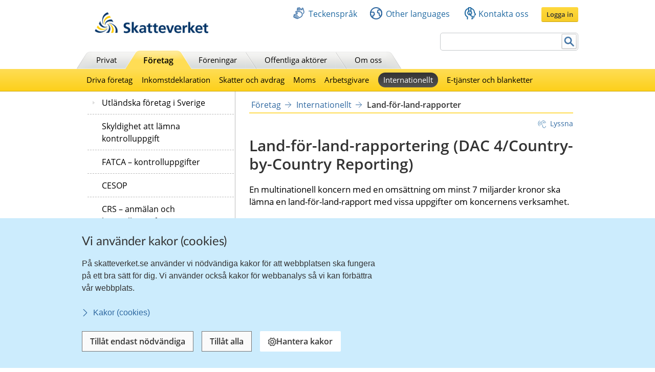

--- FILE ---
content_type: text/html;charset=UTF-8
request_url: https://www.skatteverket.se/foretag/internationellt/landforlandrapporter.4.361dc8c15312eff6fd334a9.html
body_size: 102603
content:
<!DOCTYPE html>
<html lang="sv" class="sv-no-js sv-template-innehallssida-2016">
<head>
   <meta charset="UTF-8">
   <script nonce="d0699f60-fd1c-11f0-a7a1-b787b8bf9423">(function(c){c.add('sv-js');c.remove('sv-no-js');})(document.documentElement.classList)</script>
   <title>Land-för-land-rapporter
 | Skatteverket</title>
   <link rel="preload" href="/sitevision/system-resource/eb294f3fbf2cc66af9b1fffe17f16c758cf89e87698b847b472b28216a967f66/js/jquery.js" as="script">
   <link rel="preload" href="/sitevision/system-resource/eb294f3fbf2cc66af9b1fffe17f16c758cf89e87698b847b472b28216a967f66/envision/envision.js" as="script">
   <link rel="preload" href="/sitevision/system-resource/eb294f3fbf2cc66af9b1fffe17f16c758cf89e87698b847b472b28216a967f66/js/utils.js" as="script">
   <link rel="preload" href="/sitevision/system-resource/eb294f3fbf2cc66af9b1fffe17f16c758cf89e87698b847b472b28216a967f66/js/portlets.js" as="script">
               <meta name="DC.Title" content="Land-för-land-rapportering och underrättelser om sådana rapporter">
                     <meta name="keywords" content="CBC, Country-By-Country, CBCR, large businesses reporting, land-för-land, internprissättningsrapportering, AEOI TP, informationsutbyte,">
                     <meta name="description" content="Information om att stora koncerner ska avvakta med att anmäla land-för-land-rapportering.">
                     <meta name="DC.Date.Created" content="2016-11-04">
                     <meta name="DC.Date.Modified" content="2026-01-22">
                     <meta name="DC.Identifier" content="https://www.skatteverket.se">
                     <meta name="DC.Format" content="text/html">
                     <meta name="DC.Type" content="text">
                     <meta name="SKV.Author" content="nisse.tuta@skatteverket.se">
                     <meta name="robots" content="">
                     <meta name="google-site-verification" content="9yaXOpOvmAORp7RIYpbP6BJeS-5rcrc0_DsolER28Tw">
         <meta name="viewport" content="width=device-width, initial-scale=1, minimum-scale=1, shrink-to-fit=no">
   <meta name="dcterms.identifier" content="http://skatteverket.se">
   <meta name="dcterms.language" content="sv">
   <meta name="dcterms.format" content="text/html">
   <meta name="dcterms.type" content="text">
   <link rel="canonical" href="/foretag/internationellt/landforlandrapporter.4.361dc8c15312eff6fd334a9.html">
   <link rel="stylesheet" type="text/css" href="/2.18e1b10334ebe8bc80000/1765614545752/sitevision-responsive-grids.css">
   <link rel="stylesheet" type="text/css" href="/2.18e1b10334ebe8bc80000/1765614613800/sitevision-spacing.css">
   <link rel="stylesheet" type="text/css" href="/2.18e1b10334ebe8bc80000/1799/4461/SiteVision.css">
   <link rel="stylesheet" type="text/css" href="/sitevision/system-resource/eb294f3fbf2cc66af9b1fffe17f16c758cf89e87698b847b472b28216a967f66/css/portlets.css">
   <link rel="stylesheet" type="text/css" href="/sitevision/system-resource/eb294f3fbf2cc66af9b1fffe17f16c758cf89e87698b847b472b28216a967f66/envision/envision.css">

      <link rel="stylesheet" type="text/css" href="/2.18e1b10334ebe8bc80000/91.361dc8c15312eff6fd14d21/1765618535600/0/sv-template-asset.css">
         <link rel="stylesheet" type="text/css" href="/webapp-resource/4.361dc8c15312eff6fd334a9/360.96cca41179bad4b1aaea8/1623672352260/webapp-assets.css">
      <link rel="stylesheet" type="text/css" href="/webapp-resource/4.361dc8c15312eff6fd334a9/360.9567cda19bf6c00272330/1769588116911/webapp-assets.css">
      <link rel="stylesheet" type="text/css" href="/webapp-resource/4.361dc8c15312eff6fd334a9/360.1522bf3f19aea8075ba3eac/1768299486623/webapp-assets.css">
      <script nonce="d0699f60-fd1c-11f0-a7a1-b787b8bf9423">!function(t,e){t=t||"docReady",e=e||window;var n=[],o=!1,c=!1;function d(){if(!o){o=!0;for(var t=0;t<n.length;t++)try{n[t].fn.call(window,n[t].ctx)}catch(t){console&&console.error(t)}n=[]}}function a(){"complete"===document.readyState&&d()}e[t]=function(t,e){if("function"!=typeof t)throw new TypeError("callback for docReady(fn) must be a function");o?setTimeout(function(){t(e)},1):(n.push({fn:t,ctx:e}),"complete"===document.readyState?setTimeout(d,1):c||(document.addEventListener?(document.addEventListener("DOMContentLoaded",d,!1),window.addEventListener("load",d,!1)):(document.attachEvent("onreadystatechange",a),window.attachEvent("onload",d)),c=!0))}}("svDocReady",window);</script>
      <script src="/sitevision/system-resource/eb294f3fbf2cc66af9b1fffe17f16c758cf89e87698b847b472b28216a967f66/js/jquery.js"></script>
      <link rel="alternate" href="http://skatteverket.se/foretag/internationellt/landforlandrapporter.4.361dc8c15312eff6fd334a9.html" hreflang="sv-SE">
   <script src="/2.18e1b10334ebe8bc80000/91.361dc8c15312eff6fd14d21/1765618535619/HEAD/0/sv-template-asset.js"></script>
   <!-- 
         _       _     _              _                                _ 
        | | ___ | |__ | |__   __ _   | |__   ___  ___     ___  ___ ___| |
     _  | |/ _ \| '_ \| '_ \ / _` |  | '_ \ / _ \/ __|   / _ \/ __/ __| |
    | |_| | (_) | |_) | |_) | (_| |  | | | | (_) \__ \  | (_) \__ \__ \_|
    \____/ \___/|_.__/|_.__/ \__,_|  |_| |_|\___/|___/   \___/|___/___(_)
                                                                     
    Om du vill vara med och utveckla Skatteverkets externa och interna system, 
    ansök på https://www.skatteverket.se/ledigajobb (Skatteverket)

     ____  _         _   _                      _        _   
    / ___|| | ____ _| |_| |_ _____   _____ _ __| | _____| |_ 
    \___ \| |/ / _` | __| __/ _ \ \ / / _ \ '__| |/ / _ \ __|
     ___) |   < (_| | |_| ||  __/\ V /  __/ |  |   <  __/ |_ 
    |____/|_|\_\__,_|\__|\__\___| \_/ \___|_|  |_|\_\___|\__|
                                                         
    -->



<meta name="viewport" content="initial-scale=1, width=device-width, maximum-scale=2, user-scalable=yes"/>
<!--[if IE 7]>
<meta http-equiv="X-UA-Compatible" content="IE=EmulateIE7" >
<![endif]-->
<!--[if IE 8]>
<meta http-equiv="X-UA-Compatible" content="IE=EmulateIE8" >
<![endif]-->
<!--[if IE 9]>
<meta http-equiv="X-UA-Compatible" content="IE=EmulateIE9" >
<![endif]-->
   <link href="/images/18.76a43be412206334b89800039457/faviconSKV.ico" type="image/x-icon" rel="shortcut icon">
   <link href="/images/18.6efe6285127ab4f1d2580001598/iphone_favicon.png" rel="apple-touch-icon">
   

	<meta property="og:title" content="Land-för-land-rapporter" />

         <meta property="og:image" content="https://skatteverket.se/images/18.35c34f651660af3747c16d7/1538124880511/skv-fb-liggande.png" />
	
   <script>$svjq = jQuery.noConflict()</script>
   

   <link type="application/rss+xml" rel="alternate" href="https://skatteverket.se/4.dfe345a107ebcc9baf800017640/12.dfe345a107ebcc9baf800017646.portlet?state=rss&amp;sv.contenttype=text/xml;charset=UTF-8" title="Alla nyheter, notiser och pressmeddelanden">
   <link type="application/rss+xml" rel="alternate" href="https://skatteverket.se/4.dfe345a107ebcc9baf800017593/12.dfe345a107ebcc9baf800017599.portlet?state=rss&amp;sv.contenttype=text/xml;charset=UTF-8" title="Endast nyheter och notiser">
   <link type="application/rss+xml" rel="alternate" href="https://skatteverket.se/4.dfe345a107ebcc9baf800017652/12.dfe345a107ebcc9baf800017658.portlet?state=rss&amp;sv.contenttype=text/xml;charset=UTF-8" title="Pressmeddelanden">
   <script nonce="d0699f60-fd1c-11f0-a7a1-b787b8bf9423">
      window.sv = window.sv || {};
      sv.UNSAFE_MAY_CHANGE_AT_ANY_GIVEN_TIME_webAppExternals = {};
      sv.PageContext = {
      pageId: '4.361dc8c15312eff6fd334a9',
      siteId: '2.18e1b10334ebe8bc80000',
      userIdentityId: '',
      userIdentityReadTimeout: 0,
      userLocale: 'sv_SE',
      dev: false,
      csrfToken: '',
      html5: true,
      useServerSideEvents: false,
      nodeIsReadOnly: true
      };
   </script>
      <script nonce="d0699f60-fd1c-11f0-a7a1-b787b8bf9423">!function(){"use strict";var t,n={},e={},i={};function r(t){return n[t]=n[t]||{instances:[],modules:{},bundle:{}},n[t]}document.querySelector("html").classList.add("js");var s={registerBootstrapData:function(t,n,i,r,s){var a,o=e[t];o||(o=e[t]={}),(a=o[i])||(a=o[i]={}),a[n]={subComponents:r,options:s}},registerInitialState:function(t,n){i[t]=n},registerApp:function(n){var e=n.applicationId,i=r(e);if(t){var s={};s[e]=i,s[e].instances=[n],t.start(s)}else i.instances.push(n)},registerModule:function(t){r(t.applicationId).modules[t.path]=t},registerBundle:function(t){r(t.applicationId).bundle=t.bundle},getRegistry:function(){return n},setAppStarter:function(n){t=n},getBootstrapData:function(t){return e[t]},getInitialState:function(t){return i[t]}};window.AppRegistry=s}();</script>
</head>
<body class=" sv-responsive  env-m-around--0">
<div id="svid10_2cf1b5cd163796a5c8b4b6e" class="sv-layout"><div class="sv-vertical sv-layout sv-skip-spacer sv-template-layout" id="svid10_2cf1b5cd163796a5c8b4fe9"><div id="svid94_2cf1b5cd163796a5c8b4fec"><div class="sv-layout sv-skip-spacer sv-template-portlet
" id="svid30_2cf1b5cd163796a5c8b4b8d"><div id="Sidhuvud"><!-- Sidhuvud --></div><div class="sv-vertical sv-layout sv-skip-spacer sv-template-layout" id="svid10_2cf1b5cd163796a5c8b4f01"><div class="sv-script-portlet sv-portlet sv-skip-spacer sv-template-portlet
" id="svid12_2106219b17988b0d231429"><div id="cookiebanner"><!-- cookie-banner --></div><div class="rs_preserve">
	<skv-cookie-banner
      id="skv-cookie-banner"
   	about-url="/4.14c8822103addae55580003.html"
      texts='{
      	"heading": "Vi använder kakor (cookies)",
         "description": "På skatteverket.se använder vi nödvändiga kakor för att webbplatsen ska fungera på ett bra sätt för dig. Vi använder också kakor för webbanalys så vi kan förbättra vår webbplats.",
         "aboutLabel": "Kakor (cookies)",
         "handleHeading": "Hantera kakor",
         "handleDescription": "Här kan du välja vilka kakor (cookies) du vill godkänna.",
         "handleButtonLabel": "Hantera kakor",
         "acceptButtonLabel": "Tillåt alla",
         "acceptAllButtonLabel": "Tillåt alla",
         "denyAllButtonLabel": "Tillåt endast nödvändiga",
         "saveButtonLabel": "Spara",
         "cookiesListHeading": "Gör dina val och spara",
         "strictlyNecessaryCookieTitle": "Nödvändiga",
         "strictlyNecessaryCookieDescription": "Nödvändiga kakor går inte att stänga av eftersom vår webbplats inte fungerar utan dessa. Nödvändiga kakor bidrar till att våra tjänster är säkra och fungerar som de ska, till exempel säker inloggning.",
         "settingsCookieTitle": "Inställningar",
         "settingsCookieDescription": "Kakor för inställningar låter en webbplats komma ihåg information som ändrar hur webbplatsen fungerar eller visas. Detta kan t.ex. vara föredraget språk eller regionen du befinner dig i.",
         "statisticsCookieTitle": "Statistik",
         "statisticsCookieDescription": "Kakor för statistik hjälper en webbplatsägare att förstå hur besökare interagerar med webbplatser genom att samla och rapportera in information anonymt."
      }'
      cookies='{
      	"vdArbetsgivare": { "type": "settings", "target": "cookie" },
      	"vdForetagsform": { "type": "settings", "target": "cookie" },
      	"vdOmsattning": { "type": "settings", "target": "cookie" },
      	"vdRakenskapsarSlut": { "type": "settings", "target": "cookie" },
      	"vdRedovisning": { "type": "settings", "target": "cookie" },
         "skv-infotraffar:filters": { "type": "settings", "target": "sessionStorage" },
         "skv-infotraffar:activeTabItemIndex": { "type": "settings", "target": "sessionStorage" },
         "ms.spa.agconfirmupload.deklarera": { "type": "settings", "target": "cookie" },
         "/^_pk_(id|ses|ref)\\..+$/": { "type": "settings", "target": "cookie" },
         "/^TS[a-zA-Z\\d]{8}$/": { "type": "settings", "target": "cookie" },
         "chat-toolbox": { "type": "settings", "target": "sessionStorage" },
         "lang": { "type": "settings", "target": "cookie" },
         "senastetjanster": { "type": "settings", "target": "cookie" }
      }'
   ></skv-cookie-banner>
</div>

<script>
   var cookieBanner = document.querySelector('skv-cookie-banner');
   if(cookieBanner && typeof cookieBanner.hasAllowedType === 'undefined') {
   	cookieBanner.hasAllowedType = () => {};
   }
</script></div>
<div class="sv-html-portlet sv-portlet sv-template-portlet
" id="svid12_2cf1b5cd163796a5c8b4f03"><div id="MatomoTagManagerWebbanalys"><!-- Matomo Tag Manager - Webbanalys --></div><!-- Matomo Tag Manager -->
<script>
   (function() {
      function loadMatomo() {
         var _mtm = _mtm || [];
         var _paq = window._paq = window._paq || [];
         _mtm.push({
            'mtm.startTime': (new Date().getTime()),
            'event': 'mtm.Start'
         });
         var d = document,
            g = d.createElement('script'),
            s = d.getElementsByTagName('script')[0];
         g.type = 'text/javascript';
         g.async = true;
         g.defer = true;
         g.src = 'https://matomo.skv.analys.cloud/js/container_nzOVmjo9.js';
         s.parentNode.insertBefore(g, s);
         
         /* //Script version 1.2 var _paq = _paq || []; // tracker methods like "setCustomDimension" should be called before "trackPageView" _paq.push(["setDocumentTitle", document.domain + "/" + document.title]); _paq.push(["setCookieDomain", "*.skatteverket.se"]);
         _paq.push(["setDomains", ["*.skatteverket.se"]]); _paq.push(["enableCrossDomainLinking"]); _paq.push(["setDoNotTrack", true]); _paq.push(['trackPageView']); _paq.push(['enableLinkTracking']); (function () { var u = "//skv.analytics.elx.cloud/"; _paq.push(['setTrackerUrl',
         u + 'piwik.php']); _paq.push(['setSiteId', '2']); var d = document , g = d.createElement('script') , s = d.getElementsByTagName('script')[0]; g.type = 'text/javascript'; g.async = true; g.defer = true; g.src = u + 'piwik.js'; s.parentNode.insertBefore(g,
         s); })(); */
      }
      
      var cookieBanner = document.querySelector("skv-cookie-banner");
      
      if(cookieBanner) {
         if(cookieBanner.hasAllowedType("statistics")) {
            loadMatomo();
         }
         
         cookieBanner.addEventListener("change", function() {
            if(cookieBanner.hasAllowedType("statistics")) {
               loadMatomo();
            }
         });
      }
   })();
</script>
<!-- End Matomo Tag Manager -->
</div>
<div class="sv-script-portlet sv-portlet sv-template-portlet
" style="display: none" id="svid12_2cf1b5cd163796a5c8b4f04"><div id="ServerTrackning"><!-- ServerTrackning --></div><!--server_40-->
</div>
<div class="sv-html-portlet sv-portlet sv-template-portlet
" id="svid12_2cf1b5cd163796a5c8b4f09"><div id="Snabbnavigeringmedtabb"><!-- Snabbnavigering med tabb --></div><ul id="skip">
   <li>
      <a title="Gå till innehåll" id="tillInnehall" href="#">Till innehåll</a>
   </li>
   <li>
      <a title="Gå till navigationen" id="tillMeny" href="#">Till navigationen</a>
   </li>
</ul></div>
<div class="sv-custom-module sv-skv-ie-banner sv-template-portlet
" id="svid12_5b35a6251761e6914203a4a"><div id="IEBanner"><!-- IE Banner --></div><div data-cid="0d6647df-dc3b-8d6f-4f7f-6180e20b30c7"><div
    id="webapp_12_5b35a6251761e6914203a4a"
    aria-live="polite"
    aria-atomic="false"
    style="display: none;"
>
    <div class="skv-ie-banner__banner">
        <div class="skv-ie-banner__banner-inner">
            <div class="skv-ie-banner__banner-start">
                <span class="skv-ie-banner__banner-icon">
                    <svg xmlns="http://www.w3.org/2000/svg" fill="none" stroke="currentcolor" viewBox="0 0 24 24"><g stroke-linecap="round" stroke-width="1.5"><path stroke-linejoin="round" d="M 12 18.75 a 0.375 0.375 0 1 0 0.375 0.375 a 0.375 0.375 0 0 0 -0.375 -0.375 h 0"></path><path stroke-miterlimit="10" d="M 12 15.75 v -7.5"></path></g><path stroke-linejoin="round" stroke-width="1.5" d="M 13.62 1.76 a 1.806 1.806 0 0 0 -3.242 0 L 0.906 21.058 a 1.521 1.521 0 0 0 1.366 2.192 h 19.456 a 1.521 1.521 0 0 0 1.366 -2.192 Z"></path></svg>
                </span>
                <div class="skv-ie-banner__banner-content">
                    <div class="skv-ie-banner__banner-text"></div>
                    <div class="skv-ie-banner__banner-link">
                        <a class="skv-ie-banner__banner-link-anchor" href="/omoss/varverksamhet/omwebbplatsen/rekommenderadewebblasare.4.18e1b10334ebe8bc80004907.html">
                            <span class="skv-ie-banner__banner-link-icon">
                                <svg xmlns="http://www.w3.org/2000/svg" fill="none" stroke="currentcolor" stroke-linecap="round" stroke-linejoin="round" stroke-width="1.5" viewBox="0 0 24 24"><path d="M 5.5 0.75 l 10.72 10.72 a 0.749 0.749 0 0 1 0 1.06 L 5.5 23.25"></path></svg>
                            </span>
                            <div class="skv-ie-banner__banner-link-label"></div>
                        </a>
                    </div>
                </div>
            </div>
        </div>
    </div>
</div>

<script id="webappScript_12_5b35a6251761e6914203a4a">
    (function() {
        var ie = detectIE();
        var container = document.getElementById("webapp_12_5b35a6251761e6914203a4a");
        var script = document.getElementById("webappScript_12_5b35a6251761e6914203a4a");

        (function() {
            if (ie === false || ie > 11 ) {
                destroy();
                return;
            }

            container.style.display = "";

            var text = container.querySelector(".skv-ie-banner__banner-text");
            text.innerHTML = '<p>Din webbläsare Internet Explorer är för gammal. För att vår webbplats ska fungera rekommenderar vi att du byter webbläsare.</p>';

            var linkLabel = container.querySelector(".skv-ie-banner__banner-link-label");
            linkLabel.innerHTML = 'Rekommenderade webbläsare';

        })();

        script.parentElement.removeChild(script);

        function destroy() {
            container.parentElement.removeChild(container);
        }

        function detectIE() {
            var ua = window.navigator.userAgent;

            var msie = ua.indexOf('MSIE ');
            if (msie > 0) {
                // IE 10 or older => return version number
                return parseInt(ua.substring(msie + 5, ua.indexOf('.', msie)), 10);
            }

            var trident = ua.indexOf('Trident/');
            if (trident > 0) {
                // IE 11 => return version number
                var rv = ua.indexOf('rv:');
                return parseInt(ua.substring(rv + 3, ua.indexOf('.', rv)), 10);
            }

            var edge = ua.indexOf('Edge/');
            if (edge > 0) {
                // Edge => return version number
                return parseInt(ua.substring(edge + 5, ua.indexOf('.', edge)), 10);
            }

            // other browser
            return false;
        }
    })();
</script>
</div><script nonce="d0699f60-fd1c-11f0-a7a1-b787b8bf9423">AppRegistry.registerBootstrapData('12.5b35a6251761e6914203a4a','0d6647df-dc3b-8d6f-4f7f-6180e20b30c7','main',[],undefined);</script><script nonce="d0699f60-fd1c-11f0-a7a1-b787b8bf9423">AppRegistry.registerInitialState('12.5b35a6251761e6914203a4a',{"text":"Din webbläsare Internet Explorer är för gammal. För att vår webbplats ska fungera rekommenderar vi att du byter webbläsare.","linkText":"Rekommenderade webbläsare","linkUrl":"/omoss/varverksamhet/omwebbplatsen/rekommenderadewebblasare.4.18e1b10334ebe8bc80004907.html","route":"/"});</script>
<script nonce="d0699f60-fd1c-11f0-a7a1-b787b8bf9423">AppRegistry.registerApp({applicationId:'skv-ie-banner|1.1.0',htmlElementId:'svid12_5b35a6251761e6914203a4a',route:'/',portletId:'12.5b35a6251761e6914203a4a',locale:'sv-SE',defaultLocale:'en',webAppId:'skv-ie-banner',webAppVersion:'1.1.0',webAppAopId:'360.96cca41179bad4b1aaea8',webAppImportTime:'1623672352260',requiredLibs:{},childComponentStateExtractionStrategy:'BY_ID'});</script></div>
</div>
<div class="sv-vertical sv-layout sv-template-layout" id="svid10_2cf1b5cd163796a5c8b54ab"><div class="sv-fixed-fluid-grid tolvkolumn sv-layout main-header sv-skip-spacer sv-template-layout" id="svid10_2cf1b5cd163796a5c8b4f11"><div class="sv-script-portlet sv-portlet sv-skip-spacer sv-template-portlet
" id="svid12_309a41aa1672ad0c83718a0"><div id="KrisGlobaltmeddelande"><!-- Kris/Globalt meddelande --></div></div>
<div class="sv-row sv-layout sv-hide-smartPort sv-hide-smallScreens sv-template-layout" style="padding-top:0.8em" id="svid10_2cf1b5cd163796a5c8b4f14"><div class="sv-layout sv-skip-spacer sv-column-5 sv-template-layout" style="width: 30% !important;" id="svid10_2cf1b5cd163796a5c8b4f15"><div class="sv-image-portlet sv-portlet sv-skip-spacer sv-template-portlet
" style="margin-left:35px;margin-top:12px;max-width: 222px;" id="svid12_2cf1b5cd163796a5c8b4f16"><div id="Bild"><!-- Bild --></div><a title="Till startsida" href="/privat.4.76a43be412206334b89800052864.html"><img alt="startsida" class="sv-noborder" style="max-width:468px;max-height:88px" width="468" height="88" srcset="/images/18.5d699354142b230302014c/1385975660374/x160p/SkatteverketLogo.png 160w, /images/18.5d699354142b230302014c/1385975660374/x320p/SkatteverketLogo.png 320w, /images/18.5d699354142b230302014c/1385975660374/SkatteverketLogo.png 468w" sizes="100vw" src="/images/18.5d699354142b230302014c/1385975660374/SkatteverketLogo.png"></a></div>
</div>
<div class="sv-layout sv-column-7 sv-template-layout" style="width: 67% !important;" id="svid10_2cf1b5cd163796a5c8b4f18"><div class="sv-row sv-layout sv-skip-spacer sv-template-layout" id="svid10_2cf1b5cd163796a5c8b4f19"><div class="sv-jcrmenu-portlet sv-portlet sv-skip-spacer sv-template-portlet
" id="svid12_2cf1b5cd163796a5c8b4f1a"><div id="Servicemeny"><!-- Service_meny --></div>
  
         
                     
         
          
                
            
   <div id="servicelankar">
      <ul>
                              
                              
               <li class="link_0">
                  <a href="/servicelankar/teckensprak.4.5d699354142b2303020b3b.html" class="servicelank"><span></span>Teckenspråk</a>
               </li>
                                  
                              
               <li class="link_1">
                  <a href="/servicelankar/otherlanguages.4.34a801ea1041d54f9e2800025.html" class="servicelank"><span></span>Other languages</a>
               </li>
                                  
                              
               <li class="link_2">
                  <a href="/omoss/kontaktaoss.4.71004e4c133e23bf6db800079651.html" class="servicelank"><span></span>Kontakta oss</a>
               </li>
                               
         <li class="sso__desktopSection">
            <a class="sso__desktopSection-button sso__desktopSection-button--login" tabindex="0">
               <div class="sso__desktopSection-button-label">Logga in</div>
            </a>
            
            <button class="sso__desktopSection-button sso__desktopSection-button--toggle" style="display: none;">
               <span class="sso__desktopSection-button-label"></span>
            </button>
         </li>
      </ul>
   </div>

   <div class="sso__box sso__box--desktop" style="display: none;">
      <div class="sso__box-name"></div>
      <div class="sso__box-persNr"></div>
      
      <nav class="sso__box-nav">
         <ul class="sso__box-nav-list">
            <li class="sso__box-nav-list-item">
               <a class="sso__box-nav-link">Mina sidor</a>
            </li>
            <li class="sso__box-nav-list-item">
               <a class="sso__box-nav-link" title="Logga ut från Skatteverkets e-tjänster och Mina sidor">Logga ut</a>
            </li>
         </ul>
      </nav>
   </div>
   
   </div>
</div>
<div class="sv-row sv-layout sv-template-layout" id="svid10_2cf1b5cd163796a5c8b4f1b"><div class="sv-searchform-portlet sv-portlet sv-skip-spacer sv-template-portlet
" style="text-align: right;" id="svid12_2cf1b5cd163796a5c8b4f1c"><div id="Sokruta1"><!-- Sökruta 1 --></div>


                                                                                            
<script nonce="d0699f60-fd1c-11f0-a7a1-b787b8bf9423">
svDocReady(function() {
   // Queries server for a suggestion list and shows it below the search field
   $svjq("#search12_2cf1b5cd163796a5c8b4f1c").svAutoComplete({
      source: "/4.361dc8c15312eff6fd334a9/12.2cf1b5cd163796a5c8b4f1c.json?state=autoComplete",
      minLength: 2,
      delay: 200,
      selectedValueContainerId: ""
   });
   // Backwards compatibility for custom templates
   $svjq("#search12_2cf1b5cd163796a5c8b4f1c").on('focusin', function() {
      if ($svjq("#search12_2cf1b5cd163796a5c8b4f1c").val() == "Ange sökord") {
         $svjq("#search12_2cf1b5cd163796a5c8b4f1c").val("");
         return false;
      }
   });
   // Submit, blocks empty and placeholder queries
   $svjq("#search12_2cf1b5cd163796a5c8b4f1cbutton").on('click', function() {
      const qry = $svjq("#search12_2cf1b5cd163796a5c8b4f1c").val();
      if (qry == "" || qry == "Ange sökord") {
         return false;
      }
   });
   // Invokes the search button if user presses the enter key (needed in IE)
   $svjq("#search12_2cf1b5cd163796a5c8b4f1c").on('keypress', function(e) {
      if (e.which == 13) {
         $svjq("#search12_2cf1b5cd163796a5c8b4f1cbutton").trigger('focus').trigger('click');
         return false;
      }
   });
});
</script>


   <form id="searchformTop" method="get" action="/funktioner/sok/sok.4.64a656d113f4c7597011b3.html">
      <label for="query" class="sr-only">Sök</label>
      <input id="query" class="search-input" style="width:252px" type="text" name="query" value="" accesskey="k" />
       <button id="search12_2cf1b5cd163796a5c8b4f1cbutton" type="submit" class="searchButton sv-vamiddle"><span class="knapp">Sök</span></button>
</form></div>
</div>
</div>
</div>
<div class="sv-row sv-layout sv-hide-smartPort sv-hide-smallScreens sv-template-layout" id="svid10_2cf1b5cd163796a5c8b4f1d"><div class="sv-layout sv-skip-spacer sv-column-12 sv-template-layout" style="padding-right:10px" id="svid10_2cf1b5cd163796a5c8b4f1e"><div class="sv-script-portlet sv-portlet sv-skip-spacer sv-template-portlet
" id="svid12_2cf1b5cd163796a5c8b4f1f"><div id="Toppmeny"><!-- Toppmeny --></div>
<div class="topmenu">
	<ul>
		<li class=""><div><a href="/privat.4.76a43be412206334b89800052864.html" title="Privatpersoner">Privat</a></div></li>
		<li class=" active "><div><a href="/foretag.4.76a43be412206334b89800052908.html" title="Företag">Företag</a></div></li>
		<li class=""><div><a href="/foreningar.4.76a43be412206334b89800048202.html" title="Föreningar">Föreningar</a></div></li>
		<li class=""><div><a href="/offentligaaktorer.4.76a43be412206334b89800047989.html" title="Offentliga aktörer">Offentliga aktörer</a></div></li>
		<li class=""><div><a href="/omoss.4.76a43be412206334b89800052952.html" title="Om Skatteverket">Om oss</a></div></li>
	</ul>
</div>

<script>
<!--
  var clientnavigation = 'Företag';
-->
</script></div>
</div>
</div>
</div>
</div>
<div class="sv-vertical sv-layout sv-template-layout" id="svid10_4f45da1418092e4b1921cb"><div class="sv-fluid-grid tolvkolumn sv-layout sv-visible-smartPort sv-visible-smallScreens sv-skip-spacer sv-template-layout" id="svid10_4f45da1418092e4b1921cc"><div class="sv-row sv-layout iw-skv-mobile-header-container sv-skip-spacer sv-template-layout" id="svid10_4f45da1418092e4b1921cd"><div class="sv-row sv-layout sv-skip-spacer sv-template-layout" id="svid10_4f45da1418092e4b1921ce"><div class="sv-html-portlet sv-portlet sv-skip-spacer sv-template-portlet
" id="svid12_4f45da1418092e4b1921cf"><div id="Logotypimobil"><!-- Logotyp i mobil --></div><div class="iw-skv-logo">
   <a href="/" class="iw-skv-logo__link" aria-label="Till startsidan">
      <img class="iw-skv-logo__image" src="data:image/svg+xml,%3Csvg id='Lager_1' data-name='Lager 1' xmlns='http://www.w3.org/2000/svg' viewBox='0 0 213.73 39.2'%3E%3Cdefs%3E%3Cstyle%3E.cls-1%7Bfill:%23036;%7D.cls-2%7Bfill:%23fc0;%7D%3C/style%3E%3C/defs%3E%3Ctitle%3ERityta 1%3C/title%3E%3Cpath class='cls-1' d='M64.52,23.26a10,10,0,0,0-3.9-.83c-1.32,0-3,.57-3,2.66,0,3.33,8.41,1.94,8.4,8.37,0,4.2-3.33,5.79-7.21,5.78a16.76,16.76,0,0,1-4.91-.75L54.23,35a9.21,9.21,0,0,0,4.34,1.19c1.45,0,3.41-.74,3.41-2.47,0-3.65-8.41-2.15-8.4-8.5,0-4.28,3.34-5.85,6.71-5.84a14.39,14.39,0,0,1,4.59.69Z'/%3E%3Cpath class='cls-1' d='M68.8,18.22h3.68l0,12.11h.06l4.4-5.65h4.34L76,31l5.92,7.83H77.23L72.52,32h-.06v6.87H68.77Z'/%3E%3Cpath class='cls-1' d='M86.17,34.69c0-2.17,2.45-2.44,4.1-2.44h1.59a4.72,4.72,0,0,1-.77,2.91,3.13,3.13,0,0,1-2.59,1.26C87.18,36.42,86.17,35.9,86.17,34.69Zm-1.86-6.16A7.45,7.45,0,0,1,88.68,27c2.17,0,3.19.77,3.18,3.05h-2a11.14,11.14,0,0,0-4.75.82,4.15,4.15,0,0,0-2.43,4c0,2.69,2.44,4.21,4.94,4.21A5,5,0,0,0,92,36.67H92a17.11,17.11,0,0,0,.16,2.12h3.24c-.08-1.1-.13-2.08-.16-3.16s-.05-2.11-.05-3.54V30.28c0-4.18-1.77-6-6.09-6a12.63,12.63,0,0,0-4.91,1.06Z'/%3E%3Cpath class='cls-1' d='M99.44,27.38H96.72V24.68h2.72V21.86l3.68-1.18v4h3.27v2.7h-3.27V34c0,1.21.33,2.33,1.73,2.33a3.23,3.23,0,0,0,1.67-.38l.11,2.91a9.68,9.68,0,0,1-2.72.33c-2.89,0-4.48-1.79-4.47-4.59Z'/%3E%3Cpath class='cls-1' d='M110.32,27.39H107.6V24.7h2.73V21.87L114,20.69v4h3.27V27.4H114V34c0,1.21.33,2.33,1.73,2.34a3.29,3.29,0,0,0,1.68-.39l.1,2.92a10.09,10.09,0,0,1-2.72.32c-2.88,0-4.47-1.79-4.47-4.59Z'/%3E%3Cpath class='cls-1' d='M122.4,30.4c.17-1.89,1.21-3.32,3.27-3.32s2.88,1.55,3,3.33Zm8.73,4.69a9.68,9.68,0,0,1-4.7,1.42,3.72,3.72,0,0,1-4-3.58h9.78c0-4.94-1.47-8.54-6.71-8.55-4.4,0-6.57,3.37-6.58,7.46,0,4.65,2.71,7.34,7.38,7.35a9.73,9.73,0,0,0,4.86-1.12Z'/%3E%3Cpath class='cls-1' d='M132.72,24.69h3.95L140.17,35h.06l3.42-10.3h3.68l-5.24,14.14H138Z'/%3E%3Cpath class='cls-1' d='M151.37,30.41c.16-1.9,1.21-3.32,3.27-3.32s2.88,1.54,3,3.33Zm8.73,4.68a9.47,9.47,0,0,1-4.7,1.42,3.7,3.7,0,0,1-4-3.57h9.78c0-5-1.47-8.54-6.72-8.55-4.39,0-6.57,3.37-6.57,7.46,0,4.64,2.71,7.34,7.38,7.35a9.71,9.71,0,0,0,4.86-1.12Z'/%3E%3Cpath class='cls-1' d='M163.54,24.74h3.27V28h.06a4.33,4.33,0,0,1,3.88-3.54,4,4,0,0,1,1.12.11v3.71a3.79,3.79,0,0,0-1.65-.3c-3,0-3,3.73-3,5.76v5.19h-3.68Z'/%3E%3Cpath class='cls-1' d='M173.86,18.16h3.68l0,12.12h.06l4.4-5.66h4.34L181,31,187,38.79h-4.67l-4.72-6.87h0v6.86h-3.68Z'/%3E%3Cpath class='cls-1' d='M190.69,30.46c.17-1.89,1.22-3.32,3.28-3.32s2.88,1.55,3,3.33Zm8.73,4.69a9.62,9.62,0,0,1-4.7,1.42,3.7,3.7,0,0,1-4-3.58l9.78,0c0-4.95-1.47-8.55-6.72-8.56-4.39,0-6.57,3.37-6.58,7.46,0,4.65,2.71,7.34,7.38,7.35a9.77,9.77,0,0,0,4.87-1.12Z'/%3E%3Cpath class='cls-1' d='M203.79,27.49h-2.72v-2.7h2.71V22l3.68-1.18v4h3.26v2.7h-3.27v6.6c0,1.2.33,2.33,1.73,2.33a3.23,3.23,0,0,0,1.67-.38L211,39a9.68,9.68,0,0,1-2.72.33c-2.88,0-4.47-1.79-4.47-4.59Z'/%3E%3Cpath class='cls-2' d='M25.29,21.16A13.78,13.78,0,0,1,35,31.42a13.63,13.63,0,0,1-.8,7.36H30.11A13.88,13.88,0,0,0,32,33.3c.33-3.47-.94-7.55-3.88-9.8a12.88,12.88,0,0,0-3-1.87Z'/%3E%3Cpath class='cls-1' d='M38,38.77a13,13,0,0,0-2.49-13.24,17.81,17.81,0,0,0-8.52-5l.09-.51C34,21.65,41,26,42.12,33.57a12.56,12.56,0,0,1-.23,5.21Z'/%3E%3Cpath class='cls-1' d='M23.72,22.2a9.7,9.7,0,0,1,3.15,2.68,10.73,10.73,0,0,1,1.33,9.8,10,10,0,0,1-2.3,4.09l-5.28,0a12.58,12.58,0,0,0,5.85-10,7.33,7.33,0,0,0-2.95-6.13Z'/%3E%3Cpath class='cls-2' d='M17,23.16A13.78,13.78,0,0,1,21,9.59a13.7,13.7,0,0,1,6.78-3l2,3.58a13.74,13.74,0,0,0-5.7,1.08c-3.17,1.44-6.08,4.58-6.56,8.25a13.07,13.07,0,0,0-.12,3.54Z'/%3E%3Cpath class='cls-1' d='M25.86,3.37a13,13,0,0,0-10.21,8.74A17.75,17.75,0,0,0,15.6,22l-.5.17c-2.07-6.81-1.8-15,4.23-19.78A12.59,12.59,0,0,1,23.94,0Z'/%3E%3Cpath class='cls-1' d='M18.66,24a9.71,9.71,0,0,1,.75-4.08,10.69,10.69,0,0,1,7.83-6A10.24,10.24,0,0,1,32,13.83l2.62,4.58A12.62,12.62,0,0,0,23,18.35,7.31,7.31,0,0,0,19.13,24Z'/%3E%3Cpath class='cls-1' d='M1.9,31.71A13,13,0,0,0,14.65,36a17.78,17.78,0,0,0,8.49-5.05l.4.34c-4.77,5.28-11.9,9.27-19.13,6.57A12.36,12.36,0,0,1,0,35.1Z'/%3E%3Cpath class='cls-1' d='M23.29,27.24a9.44,9.44,0,0,1-3.88,1.45A10.7,10.7,0,0,1,10.2,25.1a10.23,10.23,0,0,1-2.48-4l2.56-4.6a12.63,12.63,0,0,0,5.94,10,7.32,7.32,0,0,0,6.79.39Z'/%3E%3Cpath class='cls-2' d='M23.38,29.32A13.8,13.8,0,0,1,9.65,32.77a13.61,13.61,0,0,1-6-4.33l2-3.58A13.81,13.81,0,0,0,9.5,29.22c2.85,2,7,2.89,10.44,1.44A12.86,12.86,0,0,0,23,29Z'/%3E%3C/svg%3E" alt="" />
   </a>
</div></div>
</div>
<div class="sv-row sv-layout toppNavWrp sv-template-layout" id="svid10_4f45da1418092e4b1921d0"><div class="sv-html-portlet sv-portlet sv-skip-spacer sv-template-portlet
" id="svid12_4f45da1418092e4b1921d1"><div id="Loginknapp"><!-- Loginknapp --></div><div class="sso__mobileSection">
   <div class="sso__mobileSection-inner">
      <a class="sso__mobileSection-button sso__mobileSection-button--login" tabindex="0">
         <div class="sso__mobileSection-button-label">Logga in</div>
      </a>

      <button class="sso__mobileSection-button sso__mobileSection-button--toggle" tabindex="0" style="display: none;">
         <span class="sso__mobileSection-button-label"></span>
      </button>
   </div>

   <div class="sso__box sso__box--mobile" style="display: none;">
      <div class="sso__box-name"></div>
      <div class="sso__box-persNr"></div>
      <nav class="sso__box-nav">
         <ul class="sso__box-nav-list">
            <li class="sso__box-nav-list-item">
               <a class="sso__box-nav-link">Mina sidor</a>
            </li>
            <li class="sso__box-nav-list-item">
               <a class="sso__box-nav-link" title="Logga ut från Skatteverkets e-tjänster och Mina sidor">Logga ut</a>
            </li>
         </ul>
      </nav>
   </div>
</div></div>
<div class="sv-html-portlet sv-portlet sv-template-portlet
" id="svid12_4f45da1418092e4b1921d2"><div id="Sokfaltsknapp"><!-- Sökfältsknapp --></div><div class="searchBtnWrp">
   <a role="button" href="javascript:void(0);" onclick="onSearchButtonMobileClick(this)">
      <span class="searchBtn">Sök</span>
   </a>
</div>

<form id="searchformMobile" method="get" action="/funktioner/sok/sok.4.64a656d113f4c7597011b3.html">
   <label for="queryMobile" class="sr-only">Sök</label>
   <input id="queryMobile" class="search-input" type="text" name="query" value="">
   <button type="submit" class="searchButton sv-vamiddle"><span class="knapp">Sök</span></button>
</form>

<script>
   function onSearchButtonMobileClick() {
      var form = document.getElementById("searchformMobile");
      var input = document.getElementById("queryMobile");
      var show = form.style.display !== "block";
      
      form.style.display = show ? "block" : "";
      
      if(show) {
         input.focus();
      } else {
         input.blur();
      }
      
      if ($svjq(".mobileMenuButton").hasClass("open")) {  
         $svjq('#mobilemenu_display').trigger("click");
		}
   }
</script></div>
<div class="sv-html-portlet sv-portlet sv-template-portlet
" id="svid12_4f45da1418092e4b1921d3"><div id="Menyknappen"><!-- Menyknappen --></div><label class="mobileMenuButton" for="mobilemenu_display" tabindex="0">Meny</label>

<script>
   svDocReady(function() {
      var texts = { open: "Meny", close: "Stäng" };
      $svjq(".mobileMenuButton").on("click", function() {
         var menuButton = $svjq(this);
         menuButton.text(menuButton.hasClass("open") ? texts.open : texts.close);
      });
   });
</script></div>
</div>
</div>
<div class="sv-row sv-layout sv-template-layout" id="svid10_4f45da1418092e4b1921d4"><div class="sv-layout sv-skip-spacer sv-template-portlet
" id="svid30_4f45da1418092e4b1921d5"><div id="Mobilmeny"><!-- Mobilmeny --></div><div class="sv-script-portlet sv-portlet sv-skip-spacer sv-template-portlet
" id="svid12_13948c0e18e810bfa0c1579"><div id="MobilMeny"><!-- MobilMeny --></div><div class="mobilemenu"><input type="checkbox" id="mobilemenu_display"/><div><ul>
<li >
<div class="menu-item">
<a  class="menu-item__link" href="/privat.4.76a43be412206334b89800052864.html">
<span>Privat</span>
</a>
<button id="m_0" aria-label="Knapp" aria-expanded="false" aria-pressed="false" class="menu-item__button"><span></span></button>
</div>
</li>
<li >
<div class="menu-item">
<a  class="menu-item__link" href="/foretag.4.76a43be412206334b89800052908.html">
<span>Företag</span>
</a>
<button id="m_1" aria-label="Knapp" aria-expanded="true" aria-pressed="true" class="menu-item__button menu-item__button-expanded"><span></span></button>
</div>
<ul data-id="m_1">
<li >
<div class="menu-item">
<a  class="menu-item__link" href="/foretag/drivaforetag.4.76a43be412206334b89800048009.html">
<span>Driva företag</span>
</a>
<button id="m_1_0" aria-label="Knapp" aria-expanded="false" aria-pressed="false" class="menu-item__button"><span></span></button>
</div>
</li>
<li >
<div class="menu-item">
<a  class="menu-item__link" href="/foretag/inkomstdeklaration.4.133ff59513d6f9ee2ebe38.html">
<span>Inkomstdeklaration</span>
</a>
<button id="m_1_1" aria-label="Knapp" aria-expanded="false" aria-pressed="false" class="menu-item__button"><span></span></button>
</div>
</li>
<li >
<div class="menu-item">
<a  class="menu-item__link" href="/foretag/skatterochavdrag.4.6a6688231259309ff1f800029080.html">
<span>Skatter och avdrag</span>
</a>
<button id="m_1_2" aria-label="Knapp" aria-expanded="false" aria-pressed="false" class="menu-item__button"><span></span></button>
</div>
</li>
<li >
<div class="menu-item">
<a  class="menu-item__link" href="/foretag/moms.4.18e1b10334ebe8bc80002497.html">
<span>Moms</span>
</a>
<button id="m_1_3" aria-label="Knapp" aria-expanded="false" aria-pressed="false" class="menu-item__button"><span></span></button>
</div>
</li>
<li >
<div class="menu-item">
<a  class="menu-item__link" href="/foretag/arbetsgivare.4.76a43be412206334b89800047942.html">
<span>Arbetsgivare</span>
</a>
<button id="m_1_4" aria-label="Knapp" aria-expanded="false" aria-pressed="false" class="menu-item__button"><span></span></button>
</div>
</li>
<li >
<div class="menu-item">
<a  class="menu-item__link" href="/foretag/internationellt.4.233f91f71260075abe880009661.html">
<span>Internationellt</span>
</a>
<button id="m_1_5" aria-label="Knapp" aria-expanded="true" aria-pressed="true" class="menu-item__button menu-item__button-expanded"><span></span></button>
</div>
<ul data-id="m_1_5">
<li >
<div class="menu-item">
<a  class="menu-item__link" href="/foretag/internationellt/utlandskaforetagisverige.4.477abf63175b28eb5442fc.html">
<span>Utländska företag i Sverige</span>
</a>
<button id="m_1_5_0" aria-label="Knapp" aria-expanded="false" aria-pressed="false" class="menu-item__button"><span></span></button>
</div>
</li>
<li >
<div class="menu-item">
<a  class="menu-item__link" href="/foretag/internationellt/skyldighetattlamnakontrolluppgift.4.18e1b10334ebe8bc80003488.html">
<span>Skyldighet att lämna kontrolluppgift</span>
</a>
</div>
</li>
<li >
<div class="menu-item">
<a  class="menu-item__link" href="/foretag/internationellt/fatcakontrolluppgifter.4.3f4496fd14864cc5ac910d26.html">
<span>FATCA – kontrolluppgifter</span>
</a>
</div>
</li>
<li >
<div class="menu-item">
<a  class="menu-item__link" href="/foretag/internationellt/cesop.4.1657ce2817f5a993c3acf.html">
<span>CESOP</span>
</a>
</div>
</li>
<li >
<div class="menu-item">
<a  class="menu-item__link" href="/foretag/internationellt/crsanmalanochkontrolluppgifter.4.361dc8c15312eff6fd74ae.html">
<span>CRS – anmälan och kontrolluppgifter</span>
</a>
</div>
</li>
<li >
<div class="menu-item">
<a  class="menu-item__link" href="/foretag/internationellt/globalminimibeskattningtillaggsskatt.4.7361717f187e3364e41145d.html">
<span>Global Minimibeskattning (Tilläggsskatt)</span>
</a>
</div>
</li>
<li >
<div class="menu-item">
<a  class="menu-item__link" href="/foretag/internationellt/rapporteringspliktigaarrangemangdac6.4.7c708f0e16bed42cd054ef7.html">
<span>Rapporteringspliktiga arrangemang (DAC 6)</span>
</a>
<button id="m_1_5_6" aria-label="Knapp" aria-expanded="false" aria-pressed="false" class="menu-item__button"><span></span></button>
</div>
</li>
<li >
<div class="menu-item">
<a  class="menu-item__link" href="/foretag/internationellt/ansokanomprissattningsbesked.4.58d555751259e4d661680003946.html">
<span>Ansökan om prissättningsbesked</span>
</a>
</div>
</li>
<li >
<div class="menu-item">
<a  class="menu-item__link" href="/foretag/internationellt/transaktionsbaseradrapporteringochefakturering.4.386bd4b919276cc86c42b3f.html">
<span>Transaktionsbaserad rapportering och e-fakturering</span>
</a>
</div>
</li>
<li >
<div class="menu-item">
<a  class="menu-item__link" href="/foretag/internationellt/landforlandrapporter.4.361dc8c15312eff6fd334a9.html">
<span>Land-för-land-rapporter</span>
</a>
<button id="m_1_5_9" aria-label="Knapp" aria-expanded="true" aria-pressed="true" class="menu-item__button menu-item__button-expanded"><span></span></button>
</div>
<ul data-id="m_1_5_9">
<li >
<div class="menu-item">
<a  class="menu-item__link" href="/foretag/internationellt/landforlandrapporter/landforlandrapporteringifleralander.4.b1014b415f3321c0de70c2.html">
<span>Land-för-land rapportering i flera länder</span>
</a>
</div>
</li>
</ul>
</li>
<li >
<div class="menu-item">
<a  class="menu-item__link" href="/foretag/internationellt/utlandskarbetsgivaresombetalarlonisverige.4.7da1d2e118be03f8e4f22c7.html">
<span>Utländsk arbetsgivare som betalar lön i Sverige</span>
</a>
<button id="m_1_5_10" aria-label="Knapp" aria-expanded="false" aria-pressed="false" class="menu-item__button"><span></span></button>
</div>
</li>
<li >
<div class="menu-item">
<a  class="menu-item__link" href="/foretag/internationellt/undanrojandeavdubbelbeskattning.106.233f91f71260075abe8800018011.html">
<span>Undanröjande av dubbelbeskattning</span>
</a>
</div>
</li>
<li >
<div class="menu-item">
<a  class="menu-item__link" href="/foretag/internationellt/utomlandsbosattaartisterartistskatt.4.71004e4c133e23bf6db800028935.html">
<span>Utomlands bosatta artister – artistskatt</span>
</a>
</div>
</li>
<li >
<div class="menu-item">
<a  class="menu-item__link" href="/foretag/internationellt/kupongskatt.4.71004e4c133e23bf6db800062588.html">
<span>Kupongskatt</span>
</a>
<button id="m_1_5_13" aria-label="Knapp" aria-expanded="false" aria-pressed="false" class="menu-item__button"><span></span></button>
</div>
</li>
<li >
<div class="menu-item">
<a  class="menu-item__link" href="/foretag/internationellt/anlitautlandsktforetagforarbetesomfysisktutforsisverige.106.64a656d113f4c7597018fe.html">
<span>Anlita utländskt företag för arbete som fysiskt utförs i Sverige</span>
</a>
<button id="m_1_5_14" aria-label="Knapp" aria-expanded="false" aria-pressed="false" class="menu-item__button"><span></span></button>
</div>
</li>
<li >
<div class="menu-item">
<a  class="menu-item__link" href="/foretag/internationellt/saharpaverkasforetagensinkomstbeskattningavbrexit.4.5b35a6251761e6914203a66.html">
<span>Så här påverkas företagens inkomstbeskattning av brexit</span>
</a>
</div>
</li>
<li >
<div class="menu-item">
<a  class="menu-item__link" href="/foretag/internationellt/andradeskattereglervidarbeteisverigefran2021.4.477abf63175b28eb5444cd.html">
<span>Ändrade skatteregler vid arbete i Sverige från 2021</span>
</a>
<button id="m_1_5_16" aria-label="Knapp" aria-expanded="false" aria-pressed="false" class="menu-item__button"><span></span></button>
</div>
</li>
<li >
<div class="menu-item">
<a  class="menu-item__link" href="/foretag/internationellt/internprissattningochvinstallokering.4.3dfca4f410f4fc63c8680005982.html">
<span>Internprissättning och vinstallokering</span>
</a>
</div>
</li>
<li >
<div class="menu-item">
<a  class="menu-item__link" href="/foretag/internationellt/informationforforetagmedanledningavkrigetiukraina.4.1657ce2817f5a993c3a7f86.html">
<span>Information för företag med anledning av kriget i Ukraina</span>
</a>
</div>
</li>
</ul>
</li>
<li >
<div class="menu-item">
<a  class="menu-item__link" href="/foretag/etjansterochblanketter.4.5d699354142b2303020750.html">
<span>E-tjänster och blanketter</span>
</a>
<button id="m_1_6" aria-label="Knapp" aria-expanded="false" aria-pressed="false" class="menu-item__button"><span></span></button>
</div>
</li>
</ul>
</li>
<li >
<div class="menu-item">
<a  class="menu-item__link" href="/foreningar.4.76a43be412206334b89800048202.html">
<span>Föreningar</span>
</a>
<button id="m_2" aria-label="Knapp" aria-expanded="false" aria-pressed="false" class="menu-item__button"><span></span></button>
</div>
</li>
<li >
<div class="menu-item">
<a  class="menu-item__link" href="/offentligaaktorer.4.76a43be412206334b89800047989.html">
<span>Offentliga aktörer</span>
</a>
<button id="m_3" aria-label="Knapp" aria-expanded="false" aria-pressed="false" class="menu-item__button"><span></span></button>
</div>
</li>
<li >
<div class="menu-item">
<a  class="menu-item__link" href="/omoss.4.76a43be412206334b89800052952.html">
<span>Om oss</span>
</a>
<button id="m_4" aria-label="Knapp" aria-expanded="false" aria-pressed="false" class="menu-item__button"><span></span></button>
</div>
</li>
<li class="menu-servicelank otherlanguages">
<div class="menu-item">
<a  class="menu-item__link" href="/servicelankar/otherlanguages.4.34a801ea1041d54f9e2800025.html">
<span><span class="icon"></span>Other languages</span>
</a>
<button id="m_5" aria-label="Knapp" aria-expanded="false" aria-pressed="false" class="menu-item__button"><span></span></button>
</div>
</li>
<li class="menu-servicelank signlanguage">
<div class="menu-item">
<a  class="menu-item__link" href="/servicelankar/teckensprak.4.5d699354142b2303020b3b.html">
<span><span class="icon"></span>Teckenspråk</span>
</a>
<button id="m_6" aria-label="Knapp" aria-expanded="false" aria-pressed="false" class="menu-item__button"><span></span></button>
</div>
</li>
</ul></div></div>
<script>
   const currentPageURI = '/foretag/internationellt/landforlandrapporter.4.361dc8c15312eff6fd334a9.html';
   
   const menuButton = document.querySelector('.mobilemenu');
      
   menuButton.addEventListener('click', function(){
      if(!window.menuItems){
         fetch('/rest-api/Menu-API/').then((response) => response.json()).then((data)=> window.menuItems = data);
        
      }
      
   })
</script></div>
</div>
</div>
<div class="sv-row sv-layout sv-template-layout" id="svid10_4f45da1418092e4b1921d6"><div class="sv-script-portlet sv-portlet sv-skip-spacer sv-template-portlet
" id="svid12_4f45da1418092e4b1921d7"><div id="Brodsmula"><!-- Brödsmula --></div>   <div class="iw-skv-breadcrumbs">
      <a class="iw-skv-breadcrumbs__link" href="/foretag/internationellt.4.233f91f71260075abe880009661.html" >Internationellt</a>
   </div>
</div>
</div>
</div>
</div>
<div class="sv-vertical sv-layout sv-template-layout" id="svid10_2106219b17988b0d231659"><div class="sv-script-portlet sv-portlet sv-skip-spacer sv-template-portlet
" id="svid12_2106219b17988b0d231673"><div id="SSOHeaders"><!-- SSO Headers --></div>
</div>
<div class="sv-html-portlet sv-portlet sv-template-portlet
" id="svid12_2106219b17988b0d231674"><div id="SSOCSSJS"><!-- SSO CSS-JS --></div><script>
   (function() {
      var sso = window.__sso;
      var isLoggedIn = !!sso;
      var utils = {};
      var links = {
         // Primär inloggning
         login: "https://sso.skatteverket.se/finlogin?redirect=https%3A%2F%2Fwww7.skatteverket.se%2Fportal%2Fminasidor%3FcheckOmbud%3Dtrue",

         // Mellansida vid början av deklarationsperiod
         // OBS! Behöver dölja grindvaktsmodulen online också när denna länken ändras (Grindvakt loginknapp URL)
         //login: "https://www.skatteverket.se/servicelankar/loggain.4.5c281c7015abecc2e20208e.html",

         logout: "https://sso.skatteverket.se/za/za_ssofront/d/logout",
         myPages: "https://sso.skatteverket.se/finlogin?redirect=https%3A%2F%2Fwww7.skatteverket.se%2Fportal%2Fvem-vill-du-foretrada",
      };

      utils.isElementVisible = function(element) {
         return element.style.display !== "none";
      };

      utils.show = function(element) {
         element.style.display = "";
      };

      utils.hide = function(element) {
         element.style.display = "none";
      };

      utils.toggle = function(element) {
         if(utils.isElementVisible(element)) {
            utils.hide(element);
         } else {
            utils.show(element);
         }
      };

      utils.getFullName = function() {
         if(!isLoggedIn) {
            return "";
         }
         
         var combined = (sso.firstName + " " + sso.lastName).trim();
         var result = "";

         combined.split(/\s/).forEach(function(name) {
            var capitalize = function(v) {
               return v.substring(0, 1).toUpperCase() + v.substring(1).toLowerCase();
            };
            var newName = name.split("-").map(capitalize).join("-");
            result = (result + " " + newName).trim();
         });

         return result;
      };

      ["desktop", "mobile"].forEach(function(state) {
         var refs = {
            loginButton: document.querySelector(".sso__" + state + "Section-button--login"),
            toggleButton: document.querySelector(".sso__" + state + "Section-button--toggle"),
            box: document.querySelector(".sso__box--" + state),
         };
         
         // Set loginButton and toggleButton classes
         (function() {
            refs.loginButton.classList.add("sso__loginButton");
            refs.loginButton.classList.add("sso__loginButton--" + state);
            refs.toggleButton.classList.add("sso__toggleButton");
            refs.toggleButton.classList.add("sso__toggleButton--" + state);
         })();

         if(isLoggedIn) {
            var fullName = utils.getFullName();

            // Show and hide elements
            utils.show(refs.toggleButton);
            utils.hide(refs.loginButton);

            // Set toggleButton content
            refs.toggleButton.children[0].textContent = fullName.split(/\s/)[0];
            
            // Set box contents
            (function() {
               var nameEl = refs.box.querySelector(".sso__box-name");
               var persNrEl = refs.box.querySelector(".sso__box-persNr");
               var linkEls = refs.box.querySelectorAll(".sso__box-nav-link");
               var myPagesEl = linkEls[0];
               var logoutEl = linkEls[1];
               
               nameEl.textContent = fullName;
               persNrEl.textContent = sso.persNr;
               
               myPagesEl.href = links.myPages;
               logoutEl.href = links.logout;
            })();

            // Setup box updater
            var updateBox = function() {
               if(state === "desktop") {
                  var relativeRect = refs.toggleButton.getBoundingClientRect();
                  refs.box.style.top = relativeRect.bottom + "px";
                  refs.box.style.left = (relativeRect.right - refs.box.clientWidth) + "px";
               } else {
                  refs.box.style.top = "calc(100% + 2px)";
                  refs.box.style.width = document.documentElement.clientWidth + "px";
               }
            };

            // Setup window click handler
            var onWindowClick = function(event) {
               var clickedOutsideBox = event.target !== refs.box && !refs.box.contains(event.target);

               if(clickedOutsideBox) {
                  utils.hide(refs.box);
                  refs.toggleButton.classList.remove("sso__toggleButton--open");
                  window.removeEventListener("click", onWindowClick);
               }
            }

            // Update box when window resizes
            window.addEventListener("resize", updateBox);
            
            // Add toggleButton click handler
            refs.toggleButton.addEventListener("click", function(event) {
               event.preventDefault();

               if(utils.isElementVisible(refs.box)) {
                  utils.hide(refs.box);
                  this.classList.remove("sso__toggleButton--open");
               } else {
                  utils.show(refs.box);
                  this.classList.add("sso__toggleButton--open");
                  updateBox();
                  setTimeout(function() {
                     window.addEventListener("click", onWindowClick);
                  }, 0);
               }
            });
         } else {
            // Show and hide elements
            utils.show(refs.loginButton);
            utils.hide(refs.toggleButton);
            
            refs.loginButton.href = links.login;
         }
      });
   })();
</script>
</div>
<div class="sv-script-portlet sv-portlet sv-template-portlet
" id="svid12_17b07b1e194a69bf27672fa"><div id="GrindvaktloginknappURL"><!-- Grindvakt loginknapp URL --></div></div>
</div>
</div>
<div class="sv-script-portlet sv-portlet sv-template-portlet
" id="svid12_6e8a1495181dad540843eb7"><div id="SuveyGeneratorSkript"><!-- SuveyGeneratorSkript --></div><div
     id="skv-web-enkatpopup-app"
     aria-live="polite"
     aria-atomic="false">
</div>

<script>
   var config = {"flow":{"delayLoadInSeconds":0,"displayProbabilityInPrecent":100,"showOnPages":[]},"popup":{"cookieAgeInDaysWhenSurveyIsAccepted":30,"cookieAgeInDaysWhenSurveyIsDenied":30,"contents":[],"link":{"label":"Så här behandlar vi personuppgifter (öppnas i nytt fönster)","url":"https://skatteverket.se/omoss/varverksamhet/behandlingavpersonuppgifter.4.18e1b10334ebe8bc80005971.html"}}};
   var lanUrl = "/download/18.6e8a1495181dad540843eb5/1698928438091/sv.json";
   var conUrl = "/download/18.7d2cc99c18b24bd07c388bd/1713861050114/config-sv.json";   

   svDocReady(function() {
      var cookies = document.cookie.split("; ");
      var skvCookieAllowValue = getCookieValue("SKVCookieAllow");

      if (skvCookieAllowValue.indexOf("statistics") === -1) {
         return;
      }
      
	   var skvSurveyString = getCookieValue("SKVSurvey");
      
      if (skvSurveyString.length > 0) {
         var skvSurvey = JSON.parse(skvSurveyString);

         if (skvSurvey.hide) {
            return;
         }
		}

      var showPopup = Math.floor(Math.random() * 100) <= config.flow.displayProbabilityInPrecent;
      
      if (false && showPopup) {
			window.addEventListener("load", function() {
	         setTimeout(loadApp, config.flow.delayLoadInSeconds * 1000);
			});
      }
   });

   function loadApp() {
      const container = document.getElementById("skv-web-enkatpopup-app");
      window["EnkatpopupApp"].init(container, {
         i18nUrl: lanUrl,
         configUrl: conUrl
      });
   }
</script>

<script>

   function getCookieValue(c_name) {
      if (document.cookie.length > 0) {
         let c_start = document.cookie.indexOf(c_name + "=");

         if (c_start !== -1) {
            c_start = c_start + c_name.length + 1;
            let c_end = document.cookie.indexOf(";", c_start);

            if (c_end === -1) {
               c_end = document.cookie.length;
            }

            return decodeURI(document.cookie.substring(c_start, c_end));
         }
      }

      return "";
   }
</script>
</div>
<div class="sv-vertical sv-layout main-container sv-template-layout" id="svid10_2cf1b5cd163796a5c8b4b8e"><div class="sv-layout sv-skip-spacer sv-template-portlet
" id="svid30_2cf1b5cd163796a5c8b4b8f"><div id="Undermenyer"><!-- Undermenyer --></div><div class="sv-row sv-layout sv-visible-smartPort sv-visible-smallScreens sv-skip-spacer sv-template-layout" style="display: none !important;" id="svid10_2cf1b5cd163796a5c8b4f24"><div class="sv-layout sv-visible-smartPort sv-visible-smallScreens skv_logo sv-skip-spacer sv-column-12 sv-template-layout" style="width: 100%;" id="svid10_2cf1b5cd163796a5c8b4f25"><div class="sv-script-portlet sv-portlet sv-skip-spacer sv-template-portlet
" id="svid12_2cf1b5cd163796a5c8b4f26"><div id="Sidtitel"><!-- Sidtitel --></div>
<h2 class="page-title">Företag</h2> </div>
</div>
</div>
<div class="sv-vertical sv-layout sv-hide-smartPort sv-hide-smallScreens menuLevelTwo sv-template-layout" id="svid10_2cf1b5cd163796a5c8b4f27"><div class="sv-fluid-grid tolvkolumn sv-layout sv-skip-spacer sv-template-layout" id="svid10_2cf1b5cd163796a5c8b4f28"><div class="sv-row sv-layout sv-skip-spacer sv-template-layout" id="svid10_2cf1b5cd163796a5c8b4f29"><div class="sv-jcrmenu-portlet sv-portlet sv-skip-spacer sv-template-portlet
" id="svid12_2cf1b5cd163796a5c8b4f2a"><div id="Menyniva2"><!-- Meny nivå 2 --></div>                     
                     
         
                  
            
      <ul style="display:inline; padding-left:0; margin-left:0; list-style:none">
                                 
                           
                           <li class="sv-inline levelTwo "><a href="/foretag/drivaforetag.4.76a43be412206334b89800048009.html" style="margin-left:0.15em">Driva företag</a></li>
                                    
                           
                           <li class="sv-inline levelTwo "><a href="/foretag/inkomstdeklaration.4.133ff59513d6f9ee2ebe38.html" style="margin-left:0.15em">Inkomstdeklaration</a></li>
                                    
                           
                           <li class="sv-inline levelTwo "><a href="/foretag/skatterochavdrag.4.6a6688231259309ff1f800029080.html" style="margin-left:0.15em">Skatter och avdrag</a></li>
                                    
                           
                           <li class="sv-inline levelTwo "><a href="/foretag/moms.4.18e1b10334ebe8bc80002497.html" style="margin-left:0.15em">Moms</a></li>
                                    
                           
                           <li class="sv-inline levelTwo "><a href="/foretag/arbetsgivare.4.76a43be412206334b89800047942.html" style="margin-left:0.15em">Arbetsgivare</a></li>
                                    
                                       
                           <li class="sv-inline levelTwo  current "><a href="/foretag/internationellt.4.233f91f71260075abe880009661.html" style="margin-left:0.15em">Internationellt</a></li>
                                    
                           
                           <li class="sv-inline levelTwo "><a href="/foretag/etjansterochblanketter.4.5d699354142b2303020750.html" style="margin-left:0.15em">E-tjänster och blanketter</a></li>
                     </ul>
   
<script>

//<![CDATA[
  /* Lägg till classen 'current' på aktiv node */
    jQuery('.levelTwo').each(function(){
        if(jQuery(this).attr('href') === window.location.pathname) {
            jQuery(this).addClass('current');
        }else {
            return false
        }    
    });
//]]>
</script></div>
</div>
</div>
</div>
<div class="sv-row sv-layout print sv-template-layout" style="padding: 20px 15px 0;" id="svid10_2cf1b5cd163796a5c8b4f2c"><div class="sv-image-portlet sv-portlet sv-skip-spacer sv-template-portlet
" id="svid12_2cf1b5cd163796a5c8b4f2d"><div id="Logga"><!-- Logga --></div><img alt="" class="sv-noborder" style="max-width:222px;max-height:41px" width="222" height="41" srcset="/images/200.7ffbc6e216eea484f06172c/1582724765648/x160p/SkatteverketLogo.png 160w, /images/200.7ffbc6e216eea484f06172c/1582724765648/SkatteverketLogo.png 222w" sizes="100vw" src="/images/200.7ffbc6e216eea484f06172c/1582724765648/SkatteverketLogo.png"></div>
<div class="sv-html-portlet sv-portlet sv-template-portlet
" id="svid12_2cf1b5cd163796a5c8b4f2e"><div id="Avdelare"><!-- Avdelare --></div><hr class="print"/></div>
</div>
</div>
<div class="sv-vertical sv-layout rs-read sv-template-layout" id="svid10_2cf1b5cd163796a5c8b4b91"><div id="svid94_361dc8c15312eff6fd14f1c"><div class="sv-fluid-grid tolvkolumn sv-layout container sv-skip-spacer sv-template-layout" id="svid10_361dc8c15312eff6fd14f1d"><div class="sv-row sv-layout sv-skip-spacer sv-template-layout" id="svid10_361dc8c15312eff6fd14f1e"><div class="sv-layout sv-hide-smartPort sv-hide-smallScreens leftMenuWrp noprint sv-skip-spacer sv-column-4 sv-template-layout" id="svid10_361dc8c15312eff6fd14f1f"><div class="sv-layout sv-skip-spacer sv-template-portlet
" id="svid30_5c1163881590be297b5c78f"><div id="Vanstermeny"><!-- Vänstermeny --></div><div class="sv-script-portlet sv-portlet sv-skip-spacer sv-template-portlet
" id="svid12_2cf1b5cd163796a5c8b4f73"><div id="Vanstermeny-0"><!-- Vänstermeny --></div><div class="leftMenu">
<ul class="menu-level level-1">
<li class="menu-list-item closed">
<div class="linkWrp">
<a href="/foretag/internationellt/utlandskaforetagisverige.4.477abf63175b28eb5442fc.html" data-empty="no" class="normal">Utländska företag i Sverige</a>
</div>
</li>
<li class="menu-list-item closed">
<div class="linkWrp">
<a href="/foretag/internationellt/skyldighetattlamnakontrolluppgift.4.18e1b10334ebe8bc80003488.html" data-empty="yes" class="normal">Skyldighet att lämna kontrolluppgift</a>
</div>
</li>
<li class="menu-list-item closed">
<div class="linkWrp">
<a href="/foretag/internationellt/fatcakontrolluppgifter.4.3f4496fd14864cc5ac910d26.html" data-empty="yes" class="normal">FATCA – kontrolluppgifter</a>
</div>
</li>
<li class="menu-list-item closed">
<div class="linkWrp">
<a href="/foretag/internationellt/cesop.4.1657ce2817f5a993c3acf.html" data-empty="yes" class="normal">CESOP</a>
</div>
</li>
<li class="menu-list-item closed">
<div class="linkWrp">
<a href="/foretag/internationellt/crsanmalanochkontrolluppgifter.4.361dc8c15312eff6fd74ae.html" data-empty="yes" class="normal">CRS – anmälan och kontrolluppgifter</a>
</div>
</li>
<li class="menu-list-item closed">
<div class="linkWrp">
<a href="/foretag/internationellt/globalminimibeskattningtillaggsskatt.4.7361717f187e3364e41145d.html" data-empty="yes" class="normal">Global Minimibeskattning (Tilläggsskatt)</a>
</div>
</li>
<li class="menu-list-item closed">
<div class="linkWrp">
<a href="/foretag/internationellt/rapporteringspliktigaarrangemangdac6.4.7c708f0e16bed42cd054ef7.html" data-empty="no" class="normal">Rapporteringspliktiga arrangemang (DAC 6)</a>
</div>
</li>
<li class="menu-list-item closed">
<div class="linkWrp">
<a href="/foretag/internationellt/ansokanomprissattningsbesked.4.58d555751259e4d661680003946.html" data-empty="yes" class="normal">Ansökan om prissättningsbesked</a>
</div>
</li>
<li class="menu-list-item closed">
<div class="linkWrp">
<a href="/foretag/internationellt/transaktionsbaseradrapporteringochefakturering.4.386bd4b919276cc86c42b3f.html" data-empty="yes" class="normal">Transaktionsbaserad rapportering och e-fakturering</a>
</div>
</li>
<li class="menu-list-item open">
<div class="linkWrp currentSubMenuWrp">
<a href="/foretag/internationellt/landforlandrapporter.4.361dc8c15312eff6fd334a9.html" data-empty="no" class="currentSubMenu">Land-för-land-rapporter</a>
</div>
<ul class="menu-level level-2">
<li class="menu-list-item closed">
<div class="linkWrp">
<a href="/foretag/internationellt/landforlandrapporter/landforlandrapporteringifleralander.4.b1014b415f3321c0de70c2.html" data-empty="yes" class="normal">Land-för-land rapportering i flera länder</a>
</div>
</li>
</ul>
</li>
<li class="menu-list-item closed">
<div class="linkWrp">
<a href="/foretag/internationellt/utlandskarbetsgivaresombetalarlonisverige.4.7da1d2e118be03f8e4f22c7.html" data-empty="no" class="normal">Utländsk arbetsgivare som betalar lön i Sverige</a>
</div>
</li>
<li class="menu-list-item closed">
<div class="linkWrp">
<a href="/foretag/internationellt/undanrojandeavdubbelbeskattning.106.233f91f71260075abe8800018011.html" data-empty="yes" class="normal">Undanröjande av dubbelbeskattning</a>
</div>
</li>
<li class="menu-list-item closed">
<div class="linkWrp">
<a href="/foretag/internationellt/utomlandsbosattaartisterartistskatt.4.71004e4c133e23bf6db800028935.html" data-empty="yes" class="normal">Utomlands bosatta artister – artistskatt</a>
</div>
</li>
<li class="menu-list-item closed">
<div class="linkWrp">
<a href="/foretag/internationellt/kupongskatt.4.71004e4c133e23bf6db800062588.html" data-empty="no" class="normal">Kupongskatt</a>
</div>
</li>
<li class="menu-list-item closed">
<div class="linkWrp">
<a href="/foretag/internationellt/anlitautlandsktforetagforarbetesomfysisktutforsisverige.106.64a656d113f4c7597018fe.html" data-empty="no" class="normal">Anlita utländskt företag för arbete som fysiskt utförs i Sverige</a>
</div>
</li>
<li class="menu-list-item closed">
<div class="linkWrp">
<a href="/foretag/internationellt/saharpaverkasforetagensinkomstbeskattningavbrexit.4.5b35a6251761e6914203a66.html" data-empty="yes" class="normal">Så här påverkas företagens inkomstbeskattning av brexit</a>
</div>
</li>
<li class="menu-list-item closed">
<div class="linkWrp">
<a href="/foretag/internationellt/andradeskattereglervidarbeteisverigefran2021.4.477abf63175b28eb5444cd.html" data-empty="no" class="normal">Ändrade skatteregler vid arbete i Sverige från 2021</a>
</div>
</li>
<li class="menu-list-item closed">
<div class="linkWrp">
<a href="/foretag/internationellt/internprissattningochvinstallokering.4.3dfca4f410f4fc63c8680005982.html" data-empty="yes" class="normal">Internprissättning och vinstallokering</a>
</div>
</li>
<li class="menu-list-item closed">
<div class="linkWrp">
<a href="/foretag/internationellt/informationforforetagmedanledningavkrigetiukraina.4.1657ce2817f5a993c3a7f86.html" data-empty="yes" class="normal">Information för företag med anledning av kriget i Ukraina</a>
</div>
</li>
</ul>
</div>
<div class="submenuFadeShadow"></div>
</div>
</div>
</div>
<div class="sv-layout print-expand sv-column-8 sv-template-layout" style="padding-top:15px;padding-bottom:15px" id="svid10_361dc8c15312eff6fd14f21"><div class="sv-layout sv-skip-spacer sv-template-portlet
" id="svid30_2cf1b5cd163796a5c8b5535"><div id="Brodsmulorochfunktioner"><!-- Brödsmulor och funktioner --></div><div class="sv-vertical sv-layout sv-hide-smartPort sv-hide-smallScreens sv-skip-spacer sv-template-layout" id="svid10_2cf1b5cd163796a5c8b552e"><div class="sv-multilevellink-portlet sv-portlet sv-skip-spacer sv-template-portlet
" style="margin-left:0px;margin-bottom:0px;margin-right:0px;padding-bottom: 10px;" id="svid12_2cf1b5cd163796a5c8b552f"><div id="Flernivalank"><!-- Flernivålänk --></div>

<ul class="skv-breadcrumbs">
  <li>      
          
            </li>
  <li>      
          
              <a href="/foretag.4.76a43be412206334b89800052908.html" class="flernivalank" style="vertical-align:middle; margin-left:0.0em">Företag</a>&nbsp;
        </li>
  <li> <span class="flernivalank" style="vertical-align: top; margin-left:0.0em">&raquo;</span>       
          
              <a href="/foretag/internationellt.4.233f91f71260075abe880009661.html" class="flernivalank" style="vertical-align:middle; margin-left:0.0em">Internationellt</a>&nbsp;
        </li>
  <li> <span class="flernivalank" style="vertical-align: top; margin-left:0.0em">&raquo;</span>       <span>Land-för-land-rapporter</span>
    </li>
</ul>
<div class="clearFloat"></div></div>
</div>
<div class="sv-row sv-layout sv-template-layout" id="svid10_2cf1b5cd163796a5c8b5530"><div class="sv-layout sv-skip-spacer sv-column-12 sv-template-layout" id="svid10_2cf1b5cd163796a5c8b5531"><div class="sv-layout sv-skip-spacer sv-template-portlet
" id="svid30_2cf1b5cd163796a5c8b5532"><div id="Tillganglighetochsprakmodul"><!-- Tillgänglighet och språkmodul --></div><div class="sv-vertical sv-layout noprint sv-skip-spacer sv-template-layout" id="svid10_2cf1b5cd163796a5c8b4f88"><div class="sv-layout sv-skip-spacer sv-template-portlet
" id="svid30_2cf1b5cd163796a5c8b5064"><div id="Tillganglighet"><!-- Tillgänglighet --></div><div class="sv-script-portlet sv-portlet sv-skip-spacer sv-template-portlet
" id="svid12_2cf1b5cd163796a5c8b505f"><div id="Tillganglighet-0"><!-- Tillgänglighet --></div><!-- ReadSpeaker player -->
<div id='xp1' class="rs_skip rs_preserve"></div> 



  
      
  <div class="assistive">
     <a rel="nofollow" href="https://app-eu.readspeaker.com/cgi-bin/rsent?customerid=5512&amp;voice=Maja&amp;lang=sv_se&amp;readclass=rs-read&amp;url=https%3A%2F%2Fwww.skatteverket.se%2F4.361dc8c15312eff6fd334a9.html" title="Lyssna" onclick="readpage(this.href, 'xp1'); return false;">
        <span class="icon icon-assistive"></span>Lyssna
     </a>
 </div>
  
  <script>
     <!--
     window.rsConf = {general: {usePost: true}};
     window.rsDocReaderConf = {lang: 'sv_se', img_alt: 'Öppna detta dokument med ReadSpeaker docReader'};
     //-->
  </script>
 
<!-- RSPEAK_START --></div>
</div>
<div class="sv-language-portlet sv-portlet sv-template-portlet
" id="svid12_2cf1b5cd163796a5c8b4f8a"><div id="Sprakvaljare"><!-- Språkväljare --></div>
</div>
</div>
</div>
</div>
</div>
</div>
<div class="sv-vertical sv-layout sv-template-layout" id="svid10_361dc8c15312eff6fd14f23"><div id="svid94_361dc8c15312eff6fd14d28"><div class="sv-row sv-layout sv-skip-spacer sv-template-layout" id="svid10_361dc8c15312eff6fd14d2a"><div id="svid94_361dc8c15312eff6fd334b0" class="pagecontent sv-layout"><div id="Rubrik"><!-- Rubrik --></div><div class="sv-text-portlet sv-use-margins sv-skip-spacer" id="svid12_361dc8c15312eff6fd334b1"><div id="Rubrik-0"><!-- Rubrik --></div><div class="sv-text-portlet-content"><h1 class="sidrubrikxxh1x" id="h-LandforlandrapporteringDAC4CountrybyCountryReporting">Land-för-land-rapportering (DAC 4/Country-by-Country Reporting)</h1></div></div>
</div></div>
<div class="sv-row sv-layout sv-template-layout" id="svid10_361dc8c15312eff6fd14d2b"><div id="svid94_361dc8c15312eff6fd334b2" class="pagecontent sv-layout"><div id="Ingress"><!-- Ingress --></div><div class="sv-text-portlet sv-use-margins sv-skip-spacer" id="svid12_361dc8c15312eff6fd334b3"><div id="Ingress-0"><!-- Ingress --></div><div class="sv-text-portlet-content"><p class="ingress">En multinationell koncern med en omsättning om minst 7 miljarder kronor ska lämna en land-för-land-rapport med vissa uppgifter om koncernens verksamhet.</p></div></div>
</div></div>
<div class="sv-vertical sv-layout sv-template-layout" id="svid10_361dc8c15312eff6fd2756e"><div id="svid94_515a6be615c637b9aa459ba" class="pagecontent sv-layout"><div id="Innehall2"><!-- Innehåll 2 --></div></div></div>
<div class="sv-row sv-layout sv-template-layout" id="svid10_361dc8c15312eff6fd14d38"><div class="sv-layout sv-skip-spacer sv-column-12 sv-template-layout" id="svid10_361dc8c15312eff6fd14d39"><div id="svid94_361dc8c15312eff6fd334b8" class="pagecontent sv-layout"><div id="Innehall"><!-- Innehåll --></div><div class="sv-vertical sv-layout sv-skip-spacer sv-decoration-tjansteingangar" id="svid10_16f588619a39f2c14a1677"><div class="sv-custom-module sv-oil-sv-service-list sv-skip-spacer" id="svid12_16f588619a39f2c14a167a"><div id="Tjansteingang"><!-- Tjänsteingång --></div><div data-cid="12.16f588619a39f2c14a167a"></div><script nonce="d0699f60-fd1c-11f0-a7a1-b787b8bf9423" >AppRegistry.registerBootstrapData('12.16f588619a39f2c14a167a','12.16f588619a39f2c14a167a','AGNOSTIC_RENDERER');</script><script nonce="d0699f60-fd1c-11f0-a7a1-b787b8bf9423">AppRegistry.registerInitialState('12.16f588619a39f2c14a167a',{"services":"[{\"serviceKey\":50,\"name\":\"A-skattsedel\",\"secondaryName\":null,\"url\":\"https://www.skatteverket.se/privat/etjansterochblanketter/allaetjanster/tjanster/askattsedel.4.383cc9f31134f01c98a80005659.html\",\"openingHours\":{\"openingTime\":\"7.00\",\"closingTime\":\"0.00\",\"isOpen\":true},\"isClosedByPeriod\":false,\"messages\":[],\"loginLinks\":[{\"name\":\"E_LEGITIMATION\",\"url\":\"https://sso.skatteverket.se/ms/ms_web/login.do?link=a-skatt\"}],\"areas\":[\"PRIVAT\"],\"serviceType\":\"INLOGGAD\",\"description\":\"Se och skriv ut din A-skattsedel.\"},{\"serviceKey\":56,\"name\":\"Anmäl, ändra, felanmäl och avanmäl kassaregister\",\"secondaryName\":\"Kassaregister – anmäl, ändra och felanmäl kassaregister\",\"url\":\"https://www.skatteverket.se/foretag/etjansterochblanketter/allaetjanster/tjanster/anmalandrafelanmalochavanmalkassaregister.4.309a41aa1672ad0c837fd5d.html\",\"openingHours\":{\"openingTime\":\"0.00\",\"closingTime\":\"0.00\",\"isOpen\":true},\"isClosedByPeriod\":false,\"messages\":[],\"loginLinks\":[{\"name\":\"E_LEGITIMATION\",\"url\":\"https://sso.skatteverket.se/ms/ms_web/login.do?id=foretag.kassaregister\"}],\"areas\":[\"FORETAG\"],\"serviceType\":\"INLOGGAD\",\"description\":\"Anmäl och ändra ditt kassaregister och dina kontrollenheter. Du kan också se företagets kassaregisterinnehav.\"},{\"serviceKey\":2,\"name\":\"Anmälan om preliminär A-skatt\",\"secondaryName\":null,\"url\":\"https://www.skatteverket.se/privat/etjansterochblanketter/allaetjanster/tjanster/anmalanompreliminaraskatt.4.1c68351d170ce55452745ca.html\",\"openingHours\":{\"openingTime\":\"0.00\",\"closingTime\":\"0.00\",\"isOpen\":true},\"isClosedByPeriod\":false,\"messages\":[],\"loginLinks\":[],\"areas\":[\"PRIVAT\"],\"serviceType\":\"OINLOGGAD\",\"description\":\"Du som ska arbeta i Sverige ska i de flesta fall betala skatt här. Om du ska vara i Sverige i sex månader eller längre för att arbeta men inte är folkbokförd här ska du skicka in en anmälan om preliminär A-skatt.\"},{\"serviceKey\":285,\"name\":\"Anstånd med inkomstdeklaration\",\"secondaryName\":\"Anstånd med inkomstdeklaration\",\"url\":null,\"openingHours\":{\"openingTime\":\"0.00\",\"closingTime\":\"0.00\",\"isOpen\":true},\"isClosedByPeriod\":false,\"messages\":[],\"loginLinks\":[{\"name\":\"E_LEGITIMATION\",\"url\":\"https://www7.skatteverket.se/portal/login?route=beda-mfe\"}],\"areas\":[\"PRIVAT\"],\"serviceType\":\"INLOGGAD\",\"description\":\"Om du inte kan lämna inkomstdeklarationen i tid kan du ansöka om att få anstånd.\"},{\"serviceKey\":48,\"name\":\"Ansök om att byta förnamn eller ändra tilltalsnamn\",\"secondaryName\":\"Namn – ansök om att byta förnamn eller tilltalsnamn\",\"url\":\"https://www.skatteverket.se/privat/etjansterochblanketter/allaetjanster/tjanster/ansokomattbytafornamnellerandratilltalsnamn.4.7c708f0e16bed42cd05370.html\",\"openingHours\":{\"openingTime\":\"0.00\",\"closingTime\":\"0.00\",\"isOpen\":true},\"isClosedByPeriod\":false,\"messages\":[],\"loginLinks\":[{\"name\":\"E_LEGITIMATION\",\"url\":\"https://sso.skatteverket.se/ms/ms_web/page.do?link=namnbyte\"}],\"areas\":[\"PRIVAT\"],\"serviceType\":\"INLOGGAD\",\"description\":\"Ansök om att lägga till eller ta bort förnamn, ändra stavning på förnamn, ändra ordningsföljd mellan dina förnamn och ändra ditt tilltalsnamn.\"},{\"serviceKey\":5,\"name\":\"Ansök om befrielse eller sänkning från fordonsskatt och dröjsmålsavgift\",\"secondaryName\":\"Fordonsskatt – ansök om befrielse\",\"url\":\"https://www.skatteverket.se/privat/skatter/bilochtrafik/fordonsskatt/kontaktomfordonsskattsaluvagnsskattvagavgiftochdrojsmalsavgift/ansokaombefrielseellersankningavfordonsskattellerdrojsmalsavgift.4.6bef7d451695d90def4ac9.html\",\"openingHours\":{\"openingTime\":\"0.00\",\"closingTime\":\"0.00\",\"isOpen\":true},\"isClosedByPeriod\":false,\"messages\":[],\"loginLinks\":[],\"areas\":[\"PRIVAT\"],\"serviceType\":\"OINLOGGAD\",\"description\":\"Ansök om befrielse eller sänkning av fordonsskatt och dröjsmålsavgift. \"},{\"serviceKey\":6,\"name\":\"Ansök om befrielse från skatteplikt för trängselskatt\",\"secondaryName\":\"Trängselskatt – ansök om befrielse\",\"url\":\"https://www.skatteverket.se/privat/skatter/bilochtrafik/trangselskatt/kontaktomtrangselskattochtillaggsavgift/ansokaombefrielsefranskattepliktfortrangselskatt.4.6bef7d451695d90def4b61.html\",\"openingHours\":{\"openingTime\":\"0.00\",\"closingTime\":\"0.00\",\"isOpen\":true},\"isClosedByPeriod\":false,\"messages\":[],\"loginLinks\":[],\"areas\":[\"PRIVAT\"],\"serviceType\":\"OINLOGGAD\",\"description\":\"Ansök om att bli befriad från trängselskatt om du har ett svenskt parkeringstillstånd för personer med rörelsehinder eller tillstånd utfärdat i EES. \"},{\"serviceKey\":78,\"name\":\"Ansök om tillfälligt anstånd med skattebetalning\",\"secondaryName\":\"Skatt – ansök om tillfälligt anstånd med betalning\",\"url\":\"https://www.skatteverket.se/foretag/etjansterochblanketter/allaetjanster/tjanster/ansokomtillfalligtanstandmedskattebetalning.106.1c68351d170ce55452715ad.html\",\"openingHours\":{\"openingTime\":\"0.00\",\"closingTime\":\"0.00\",\"isOpen\":true},\"isClosedByPeriod\":false,\"messages\":[],\"loginLinks\":[{\"name\":\"E_LEGITIMATION\",\"url\":\"https://sso.skatteverket.se/ms/ms_web/login.do?link=anstand-moms-ag\"}],\"areas\":[\"DOLD\"],\"serviceType\":\"INLOGGAD\",\"description\":\"Ansök om tillfälligt anstånd med betalning av vissa avgifter och skatter om du har drabbats ekonomiskt av effekterna av coronapandemin.\"},{\"serviceKey\":7,\"name\":\"Ansökan om särskild inkomstskatt – SINK\",\"secondaryName\":\"Särskild inkomstskatt – ansök om SINK\",\"url\":null,\"openingHours\":{\"openingTime\":\"0.00\",\"closingTime\":\"0.00\",\"isOpen\":true},\"isClosedByPeriod\":false,\"messages\":[],\"loginLinks\":[{\"name\":\"SAKERHETSKOD\",\"url\":\"https://www9.skatteverket.se/portal/ansokan-sarskild-inkomstskatt/sink\"}],\"areas\":[\"PRIVAT\"],\"serviceType\":\"INLOGGAD\",\"description\":\"Ansök om särskild inkomstskatt (SINK) om du får pension från Sverige eller bor utomlands och arbetar i Sverige i mindre än sex månader.\"},{\"serviceKey\":371,\"name\":\"Ansökan om växa-stöd\",\"secondaryName\":\"Växa-stöd - ansök om återbetalning av arbetsgivaravgifter\",\"url\":null,\"openingHours\":{\"openingTime\":\"0.00\",\"closingTime\":\"0.00\",\"isOpen\":true},\"isClosedByPeriod\":false,\"messages\":[],\"loginLinks\":[{\"name\":\"E_LEGITIMATION\",\"url\":\"https://www7.skatteverket.se/portal/login?route=vaxastod-etjanst\"}],\"areas\":[\"FORETAG\"],\"serviceType\":\"INLOGGAD\",\"description\":\"Ansök om återbetalning av arbetsgivaravgifterna för att få växa-stöd.\"},{\"serviceKey\":8,\"name\":\"Begär omprövning av beslut om fordonsskatt, saluvagnsskatt, vägavgift eller dröjsmålsavgift\",\"secondaryName\":\"Fordonsskatt – begär omprövning eller överklagande\",\"url\":\"https://www.skatteverket.se/privat/skatter/bilochtrafik/fordonsskatt/kontaktomfordonsskattsaluvagnsskattvagavgiftochdrojsmalsavgift/begaraomprovningavbeslutomfordonsskattsaluvagnsskattvagavgiftellerdrojsmalsavgift.4.6bef7d451695d90def4ae1.html\",\"openingHours\":{\"openingTime\":\"0.00\",\"closingTime\":\"0.00\",\"isOpen\":true},\"isClosedByPeriod\":false,\"messages\":[],\"loginLinks\":[],\"areas\":[\"PRIVAT\"],\"serviceType\":\"OINLOGGAD\",\"description\":\"Begär omprövning av beslut om fordonsskatt, saluvagnsskatt, vägavgift eller dröjsmålsavgift.\"},{\"serviceKey\":132,\"name\":\"Begär tillgång till API:et Faderskapsutredning\",\"secondaryName\":null,\"url\":\"https://skatteverket.se/omoss/digitalasamarbeten/anslutningochsupportforvaraapierochoppnadata/begartillgangtilldriftsattatjanster/begartillgangtilldriftsatttjanstfaderskapsutredning.4.109dcbe71721adafd25881a.html\",\"openingHours\":{\"openingTime\":\"0.00\",\"closingTime\":\"0.00\",\"isOpen\":true},\"isClosedByPeriod\":false,\"messages\":[],\"loginLinks\":[],\"areas\":[\"DOLD\"],\"serviceType\":\"OINLOGGAD\",\"description\":\"Ansök om att få tillgång till API för faderskapsutredning.\"},{\"serviceKey\":9,\"name\":\"Begära omprövning av beslut om trängselskatt eller tilläggsavgift\",\"secondaryName\":\"Trängselskatt – begär omprövning eller överklagande\",\"url\":\"https://www.skatteverket.se/privat/skatter/bilochtrafik/trangselskatt/kontaktomtrangselskattochtillaggsavgift/begaraomprovningavbeslutomtrangselskattellertillaggsavgift.4.6bef7d451695d90def4ba2.html\",\"openingHours\":{\"openingTime\":\"0.00\",\"closingTime\":\"0.00\",\"isOpen\":true},\"isClosedByPeriod\":false,\"messages\":[],\"loginLinks\":[],\"areas\":[\"PRIVAT\"],\"serviceType\":\"OINLOGGAD\",\"description\":\"Begär omprövning av beslut du har fått om trängselskatt eller tilläggsavgift. \"},{\"serviceKey\":52,\"name\":\"Begära omprövning av fastighetstaxering småhus\",\"secondaryName\":\"Småhus  – begär omprövning av fastighetstaxering\",\"url\":\"https://www7.skatteverket.se/portal/fastighet-smahus-omprovning/\",\"openingHours\":{\"openingTime\":\"7.00\",\"closingTime\":\"0.00\",\"isOpen\":true},\"isClosedByPeriod\":false,\"messages\":[],\"loginLinks\":[{\"name\":\"E_LEGITIMATION\",\"url\":\"https://www7.skatteverket.se/portal/fastighet-smahus-omprovning/\"}],\"areas\":[\"PRIVAT\"],\"serviceType\":\"INLOGGAD\",\"description\":\"Begär omprövning av beslut om fastighetstaxering som gäller småhus.\"},{\"serviceKey\":10,\"name\":\"Beräkna bostadsförsäljning\",\"secondaryName\":\"Bostadsförsäljning – beräkna vinst eller förlust\",\"url\":\"https://www.skatteverket.se/privat/fastigheterochbostad/forsaljningavbostad/raknautvinstforlustochskatt/berakningshjalpfordinbostadsforsaljning.4.4a4d586616058d860bc5131.html\",\"openingHours\":{\"openingTime\":\"0.00\",\"closingTime\":\"0.00\",\"isOpen\":true},\"isClosedByPeriod\":false,\"messages\":[],\"loginLinks\":[],\"areas\":[\"PRIVAT\"],\"serviceType\":\"OINLOGGAD\",\"description\":\"Räkna ut om du fått en vinst eller förlust vid försäljning av din privatbostad och om du kan få uppskov vid eventuell vinstskatt. \"},{\"serviceKey\":11,\"name\":\"Beräkna ditt reseavdrag\",\"secondaryName\":\"Reseavdrag – beräkna avdrag för resor\",\"url\":\"https://www.skatteverket.se/privat/skatter/bilochtrafik/avdragforresortillochfranarbetet/beraknadittreseavdrag/beraknadittreseavdrag.4.515a6be615c637b9aa410f71.html\",\"openingHours\":{\"openingTime\":\"0.00\",\"closingTime\":\"0.00\",\"isOpen\":true},\"isClosedByPeriod\":false,\"messages\":[],\"loginLinks\":[],\"areas\":[\"PRIVAT\"],\"serviceType\":\"OINLOGGAD\",\"description\":\"Räkna ut hur mycket du kan dra av för dina resekostnader till och från arbetet. \"},{\"serviceKey\":26,\"name\":\"Beräkna taxeringsvärde\",\"secondaryName\":\"Taxeringsvärde – beräkna värde för fastighet\",\"url\":\"https://www7.skatteverket.se/portal/fastighet-beraknataxeringsvarde/\",\"openingHours\":{\"openingTime\":\"7.00\",\"closingTime\":\"0.00\",\"isOpen\":true},\"isClosedByPeriod\":false,\"messages\":[],\"loginLinks\":[],\"areas\":[\"FORETAG\",\"PRIVAT\"],\"serviceType\":\"OINLOGGAD\",\"description\":\"Räkna ut taxeringsvärdet för en specifik fastighet (och ett specifikt år). \"},{\"serviceKey\":13,\"name\":\"Beräkningshjälp för omkostnadsbelopp\",\"secondaryName\":\"Aktier – beräkna omkostnadsbelopp\",\"url\":\"https://www.skatteverket.se/privat/skatter/vardepapper/deklareraaktierochovrigavardepapper/berakningshjalpforomkostnadsbelopp.4.4a4d586616058d860bc564c.html\",\"openingHours\":{\"openingTime\":\"0.00\",\"closingTime\":\"0.00\",\"isOpen\":true},\"isClosedByPeriod\":false,\"messages\":[],\"loginLinks\":[],\"areas\":[\"PRIVAT\"],\"serviceType\":\"OINLOGGAD\",\"description\":\"Räkna ut ditt genomsnittliga omkostnadsbelopp (i beräkningshjälpen) när du ska deklarera aktier i bilaga K4. \"},{\"serviceKey\":15,\"name\":\"Beräkningshjälp när du hyr ut din privatbostad\",\"secondaryName\":\"Bostad – beräkna skatt vid uthyrning\",\"url\":\"https://www7.skatteverket.se/portal/hyra-ut-privatbostad\",\"openingHours\":{\"openingTime\":\"0.00\",\"closingTime\":\"0.00\",\"isOpen\":true},\"isClosedByPeriod\":false,\"messages\":[],\"loginLinks\":[],\"areas\":[\"PRIVAT\"],\"serviceType\":\"OINLOGGAD\",\"description\":\"Räkna ut (i beräkningshjälpen) om du ska betala skatt när du hyr ut din privatbostad. \"},{\"serviceKey\":282,\"name\":\"Beslut debiterad preliminärskatt\",\"secondaryName\":\"Beslut debiterad preliminärskatt\",\"url\":null,\"openingHours\":{\"openingTime\":\"0.00\",\"closingTime\":\"0.00\",\"isOpen\":true},\"isClosedByPeriod\":false,\"messages\":[],\"loginLinks\":[{\"name\":\"E_LEGITIMATION\",\"url\":\"https://sso.skatteverket.se/ms/ms_web/page.do?id=privat.beslut-debiterad-prel-skatt\"}],\"areas\":[\"PRIVAT\"],\"serviceType\":\"INLOGGAD\",\"description\":\"Här visas dina senaste beslut om debiterad preliminärskatt. Du kan ändra dina uppgifter i tjänsten Preliminär inkomstdeklaration.\"},{\"serviceKey\":281,\"name\":\"Beslutade skatteuppgifter\",\"secondaryName\":\"Skatt – se beslutade skatteuppgifter\",\"url\":null,\"openingHours\":{\"openingTime\":\"0.00\",\"closingTime\":\"0.00\",\"isOpen\":true},\"isClosedByPeriod\":false,\"messages\":[],\"loginLinks\":[{\"name\":\"E_LEGITIMATION\",\"url\":\"https://www7.skatteverket.se/portal/login?route=vabu-mfe-besl-uppg\"}],\"areas\":[\"FORETAG\",\"PRIVAT\"],\"serviceType\":\"INLOGGAD\",\"description\":\"I Beslutade skatteuppgifter kan du se besked om beslutade skatteuppgifter från tidigare deklarationer.\"},{\"serviceKey\":16,\"name\":\"Beställ kopia på bouppteckning\",\"secondaryName\":\"Bouppteckning – beställ kopia\",\"url\":\"https://www.skatteverket.se/privat/folkbokforing/narenanhorigdor/bouppteckning/bestallkopiapabouppteckning.4.12815e4f14a62bc048f10849.html\",\"openingHours\":{\"openingTime\":\"8.00\",\"closingTime\":\"16.00\",\"isOpen\":true},\"isClosedByPeriod\":false,\"messages\":[],\"loginLinks\":[],\"areas\":[\"FORETAG\",\"PRIVAT\"],\"serviceType\":\"OINLOGGAD\",\"description\":\"Beställ en kopia av bouppteckningen till din mejl. \"},{\"serviceKey\":312,\"name\":\"Betala id-kort med Swish\",\"secondaryName\":\"ID-kort - betala id-kort ansökan med Swish\",\"url\":\"https://www7.skatteverket.se/portal/id-kort-swish/\",\"openingHours\":{\"openingTime\":\"0.00\",\"closingTime\":\"0.00\",\"isOpen\":true},\"isClosedByPeriod\":false,\"messages\":[],\"loginLinks\":[],\"areas\":[\"DOLD\"],\"serviceType\":\"OINLOGGAD\",\"description\":\"Betala ansökan om Id-kort med hjälp av Swish\"},{\"serviceKey\":283,\"name\":\"Betalningssammanställning\",\"secondaryName\":\"Betalningssammanställning\",\"url\":null,\"openingHours\":{\"openingTime\":\"0.00\",\"closingTime\":\"0.00\",\"isOpen\":true},\"isClosedByPeriod\":false,\"messages\":[],\"loginLinks\":[{\"name\":\"E_LEGITIMATION\",\"url\":\"https://sso.skatteverket.se/ms/ms_web/page.do?id=foretag.betalningssammanstallning\"}],\"areas\":[\"FORETAG\"],\"serviceType\":\"INLOGGAD\",\"description\":\"Här visas en översikt av företagets skatter och avgifter baserat på deklarationer och beslutade skatter.\"},{\"serviceKey\":28,\"name\":\"Bilförmånsberäkning\",\"secondaryName\":\"Bilförmån – beräkna förmånsvärde\",\"url\":\"https://www7.skatteverket.se/portal/bilformansberakning/\",\"openingHours\":{\"openingTime\":\"0.00\",\"closingTime\":\"0.00\",\"isOpen\":true},\"isClosedByPeriod\":false,\"messages\":[],\"loginLinks\":[],\"areas\":[\"FORETAG\",\"PRIVAT\"],\"serviceType\":\"OINLOGGAD\",\"description\":\"Räkna ut förmånsvärdet för en specifik bil med hjälp av bilmärket eller modellkoden. \"},{\"serviceKey\":301,\"name\":\"Bostadsuppskov\",\"secondaryName\":\"Fastighet – se bostadsuppskov\",\"url\":null,\"openingHours\":{\"openingTime\":\"0.00\",\"closingTime\":\"0.00\",\"isOpen\":true},\"isClosedByPeriod\":false,\"messages\":[],\"loginLinks\":[{\"name\":\"E_LEGITIMATION\",\"url\":\"https://sso.skatteverket.se/ms/ms_web/page.do?id=privat.bostadsuppskov\"}],\"areas\":[\"PRIVAT\"],\"serviceType\":\"INLOGGAD\",\"description\":\"Uppskov innebär att du har sålt en bostad med vinst och skjuter upp att betala skatt på hela eller delar av vinsten.\"},{\"serviceKey\":29,\"name\":\"Deklarationsguide för ideell förening, stiftelse och trossamfund\",\"secondaryName\":\"Deklaration – guide för ideella föreningar, trossamfund och stiftelser\",\"url\":\"https://www.skatteverket.se/foreningar/deklarera/deklarationsguideforideellforeningstiftelseochtrossamfund.4.7da1d2e118be03f8e4f401d.html\",\"openingHours\":{\"openingTime\":\"0.00\",\"closingTime\":\"0.00\",\"isOpen\":true},\"isClosedByPeriod\":false,\"messages\":[],\"loginLinks\":[],\"areas\":[\"FORETAG\",\"FORENINGAR\"],\"serviceType\":\"OINLOGGAD\",\"description\":\"Ta reda på om du behöver deklarera och i så fall vilka delar av inkomstdeklarationen du ska fylla i.\"},{\"serviceKey\":53,\"name\":\"Digital föräldraskapsbekräftelse\",\"secondaryName\":\"Förälder – bekräfta föräldraskap\",\"url\":null,\"openingHours\":{\"openingTime\":\"0.00\",\"closingTime\":\"0.00\",\"isOpen\":true},\"isClosedByPeriod\":false,\"messages\":[],\"loginLinks\":[{\"name\":\"E_LEGITIMATION\",\"url\":\"https://www7.skatteverket.se/portal/login?route=foraldraskapsbekraftelse\"}],\"areas\":[\"PRIVAT\"],\"serviceType\":\"INLOGGAD\",\"description\":\"Bekräfta att du blivit förälder.\"},{\"serviceKey\":241,\"name\":\"Download VAT form\",\"secondaryName\":null,\"url\":\"https://www.skatteverket.se/servicelankar/otherlanguages/inenglishengelska/businessesandemployers/startingandrunningaswedishbusiness/declaringtaxesbusinesses/vat.4.12815e4f14a62bc048f52be.html\",\"openingHours\":{\"openingTime\":\"0.00\",\"closingTime\":\"0.00\",\"isOpen\":true},\"isClosedByPeriod\":false,\"messages\":[],\"loginLinks\":[],\"areas\":[\"DOLD\"],\"serviceType\":\"OINLOGGAD\",\"description\":\"Use this form if you can not use the e-service. When you have filled in your form, print it and send it to us by post.\"},{\"serviceKey\":79,\"name\":\"Dödsfallsintyg\",\"secondaryName\":\"Folkbokföring – beställ och skriv ut dödsfallsintyg\",\"url\":\"https://www.skatteverket.se/foretag/etjansterochblanketter/allaetjanster/tjanster/dodsfallsintyg.4.2ef18e6a125660db8b080004333.html\",\"openingHours\":{\"openingTime\":\"0.00\",\"closingTime\":\"0.00\",\"isOpen\":true},\"isClosedByPeriod\":false,\"messages\":[],\"loginLinks\":[{\"name\":\"E_LEGITIMATION\",\"url\":\"https://sso.skatteverket.se/fh1/ec_egone/login.do\"}],\"areas\":[\"FORETAG\"],\"serviceType\":\"INLOGGAD\",\"description\":\"Beställ och skriv ut dödsfallsintyg. Tjänsten är till för dig som arbetar på begravningsbyrå, krematorium, bank eller försäkringsbolag. \"},{\"serviceKey\":82,\"name\":\"E-transport\",\"secondaryName\":\"Filer – hämta och lämna via e-transport\",\"url\":\"https://www.skatteverket.se/foretag/etjansterochblanketter/allaetjanster/tjanster/etransport.4.914a0a103599d40d58000807.html\",\"openingHours\":{\"openingTime\":\"0.00\",\"closingTime\":\"0.00\",\"isOpen\":true},\"isClosedByPeriod\":false,\"messages\":[],\"loginLinks\":[{\"name\":\"E_LEGITIMATION\",\"url\":\"https://shs.skatteverket.se/et/et_web/service/eblFrameset.jsp\"}],\"areas\":[\"FORETAG\"],\"serviceType\":\"INLOGGAD\",\"description\":\"Hämta och lämna filer till Skatteverket. Tjänsten är till för myndigheter. \"},{\"serviceKey\":287,\"name\":\"Elstöd för företag\",\"secondaryName\":\"Elstöd för företag\",\"url\":null,\"openingHours\":{\"openingTime\":\"0.00\",\"closingTime\":\"0.00\",\"isOpen\":true},\"isClosedByPeriod\":false,\"messages\":[],\"loginLinks\":[{\"name\":\"E_LEGITIMATION\",\"url\":\"https://www7.skatteverket.se/portal/login?route=stod-etjanst\"}],\"areas\":[\"FORETAG\"],\"serviceType\":\"INLOGGAD\",\"description\":\"Företag med uttagspunkter i elområde 3 och 4 kunde fram till den 25 september 2023 ansöka om elstöd hos Skatteverket.\"},{\"serviceKey\":80,\"name\":\"EMCS\",\"secondaryName\":\"Punktskatt – EMCS för alkohol-, tobaks- och energiprodukter\",\"url\":null,\"openingHours\":{\"openingTime\":\"0.00\",\"closingTime\":\"0.00\",\"isOpen\":true},\"isClosedByPeriod\":false,\"messages\":[],\"loginLinks\":[{\"name\":\"E_LEGITIMATION\",\"url\":\"https://www.skatteverket.se/foretag/etjansterochblanketter/allaetjanster/tjanster/emcs.4.76a43be412206334b89800054037.html\"}],\"areas\":[\"DOLD\"],\"serviceType\":\"INLOGGAD\",\"description\":\"Hantera transporter av alkohol-, tobaks- och energiprodukter elektroniskt. \"},{\"serviceKey\":81,\"name\":\"EMCS –  mottagningsrapport\",\"secondaryName\":\"Punktskatt – lämna mottagningsrapport för EMCS\",\"url\":\"https://www.skatteverket.se/foretag/etjansterochblanketter/allaetjanster/tjanster/emcs.4.76a43be412206334b89800054037.html\",\"openingHours\":{\"openingTime\":\"0.00\",\"closingTime\":\"0.00\",\"isOpen\":true},\"isClosedByPeriod\":false,\"messages\":[],\"loginLinks\":[{\"name\":\"E_LEGITIMATION\",\"url\":\"https://www7.skatteverket.se/portal/emcs/mottagningsrapport/\"}],\"areas\":[\"FORETAG\"],\"serviceType\":\"INLOGGAD\",\"description\":\"Lämna mottagningsrapport om du har ett ARC-nummer för en specifik leverans i EMCS. \"},{\"serviceKey\":181,\"name\":\"F-skatt, moms, arbetsgivare och SNI-kod på Verksamt.se\",\"secondaryName\":\"Företag – registrera och ändra F-skatt, moms arbetsgivare, SNI-koder\",\"url\":\"https://verksamt.se/f-skatt-moms-arbetsgivare-sni-kod\",\"openingHours\":{\"openingTime\":\"0.00\",\"closingTime\":\"0.00\",\"isOpen\":true},\"isClosedByPeriod\":false,\"messages\":[],\"loginLinks\":[],\"areas\":[\"FORETAG\"],\"serviceType\":\"EXTERN\",\"description\":\"Ansök om, ändra eller avsluta F-skatt, moms, arbetsgivarregistreringar och SNI-koder.\"},{\"serviceKey\":58,\"name\":\"Fastighetsdeklaration, hyreshus\",\"secondaryName\":\"Fastighet – deklarera hyreshus\",\"url\":null,\"openingHours\":{\"openingTime\":\"7.00\",\"closingTime\":\"0.00\",\"isOpen\":true},\"isClosedByPeriod\":false,\"messages\":[],\"loginLinks\":[{\"name\":\"E_LEGITIMATION\",\"url\":\"https://www7.skatteverket.se/portal/login?route=fastighet-hyreshus\"}],\"areas\":[\"PRIVAT\",\"FORETAG\"],\"serviceType\":\"INLOGGAD\",\"description\":\"Deklarera dina hyreshusfastigheter.\"},{\"serviceKey\":61,\"name\":\"Fastighetsdeklaration, industri\",\"secondaryName\":\"Fastighet – deklarera industrienhet\",\"url\":\"https://skatteverket.se/foretag/skatterochavdrag/fastighet/fastighetstaxering/deklareraindustrienhet.4.76a43be412206334b89800043557.html\",\"openingHours\":{\"openingTime\":\"7.00\",\"closingTime\":\"0.00\",\"isOpen\":true},\"isClosedByPeriod\":false,\"messages\":[],\"loginLinks\":[{\"name\":\"E_LEGITIMATION\",\"url\":\"https://www7.skatteverket.se/portal/fastighet-industri/\"}],\"areas\":[\"FORETAG\",\"PRIVAT\"],\"serviceType\":\"INLOGGAD\",\"description\":\"Deklarera dina industrifastigheter. \"},{\"serviceKey\":62,\"name\":\"Fastighetsdeklaration, lantbruk  \",\"secondaryName\":\"Fastighet – deklarera lantbruk\",\"url\":null,\"openingHours\":{\"openingTime\":\"7.00\",\"closingTime\":\"0.00\",\"isOpen\":true},\"isClosedByPeriod\":false,\"messages\":[],\"loginLinks\":[{\"name\":\"E_LEGITIMATION\",\"url\":\"https://www7.skatteverket.se/portal/login?route=fastighet-lantbruk\"}],\"areas\":[\"PRIVAT\",\"FORETAG\"],\"serviceType\":\"INLOGGAD\",\"description\":\"Deklarera dina lantbruksfastigheter i en allmän eller förenklad fastighetstaxering. \"},{\"serviceKey\":64,\"name\":\"Fastighetsdeklaration, småhus\",\"secondaryName\":\"Fastighet – deklarera småhus \",\"url\":null,\"openingHours\":{\"openingTime\":\"7.00\",\"closingTime\":\"0.00\",\"isOpen\":true},\"isClosedByPeriod\":false,\"messages\":[],\"loginLinks\":[{\"name\":\"E_LEGITIMATION\",\"url\":\"https://www7.skatteverket.se/portal/login?route=fastighet-smahus\"}],\"areas\":[\"FORETAG\",\"PRIVAT\"],\"serviceType\":\"INLOGGAD\",\"description\":\"Deklarera dina småhusfastigheter. \"},{\"serviceKey\":83,\"name\":\"Filöverföring\",\"secondaryName\":\"Filer – skicka via Filöverföring\",\"url\":\"https://sso.skatteverket.se/fv_ext/fv_web/login.do\",\"openingHours\":{\"openingTime\":\"7.00\",\"closingTime\":\"0.00\",\"isOpen\":true},\"isClosedByPeriod\":false,\"messages\":[],\"loginLinks\":[{\"name\":\"E_LEGITIMATION\",\"url\":\"https://sso.skatteverket.se/fv_ext/fv_web/login.do\"}],\"areas\":[\"FORETAG\"],\"serviceType\":\"INLOGGAD\",\"description\":\"För över filer (utom kontrolluppgifter) till oss. Tjänsten är till för företagare. \"},{\"serviceKey\":221,\"name\":\"Flytta från Sverige\",\"secondaryName\":\"Flytt – anmäl flytt från Sverige\",\"url\":\"https://www7.skatteverket.se/portal/flytta-fran-sverige\",\"openingHours\":{\"openingTime\":\"0.00\",\"closingTime\":\"0.00\",\"isOpen\":true},\"isClosedByPeriod\":false,\"messages\":[],\"loginLinks\":[{\"name\":\"E_LEGITIMATION\",\"url\":\"https://www7.skatteverket.se/portal/flytta-fran-sverige\"}],\"areas\":[\"PRIVAT\"],\"serviceType\":\"INLOGGAD\",\"description\":\"Anmäl flytt från Sverige om du planerar att bo utomlands ett år eller mer.\"},{\"serviceKey\":42,\"name\":\"Flytta till Sverige Portal\",\"secondaryName\":\"Flytt – anmäl flytt till Sverige\",\"url\":\"https://www7.skatteverket.se/portal/flytta-till-sverige/\",\"openingHours\":{\"openingTime\":\"0.00\",\"closingTime\":\"0.00\",\"isOpen\":true},\"isClosedByPeriod\":false,\"messages\":[],\"loginLinks\":[],\"areas\":[\"PRIVAT\"],\"serviceType\":\"OINLOGGAD\",\"description\":\"Anmäl flytt till Sverige eller ansök om samordningsnummer.\"},{\"serviceKey\":66,\"name\":\"Flyttanmälan\",\"secondaryName\":\"Flytt – anmäl flytt inom Sverige\",\"url\":\"https://www.skatteverket.se/privat/etjansterochblanketter/allaetjanster/tjanster/flyttanmalan.4.7459477810df5bccdd480004564.html\",\"openingHours\":{\"openingTime\":\"0.00\",\"closingTime\":\"0.00\",\"isOpen\":true},\"isClosedByPeriod\":false,\"messages\":[],\"loginLinks\":[{\"name\":\"E_LEGITIMATION\",\"url\":\"https://www7.skatteverket.se/portal/login?route=flyttanmalan\"}],\"areas\":[\"PRIVAT\"],\"serviceType\":\"INLOGGAD\",\"description\":\"Anmäl om du har flyttat till ny adress. Det är gratis att göra flyttanmälan.\"},{\"serviceKey\":84,\"name\":\"Fråga om skatteavdrag (FOS-förfrågan)\",\"secondaryName\":\"Skatt – fråga om avdrag för anställda\",\"url\":\"https://sso.skatteverket.se/pa/pa_ecsr/login.do\",\"openingHours\":{\"openingTime\":\"7.00\",\"closingTime\":\"0.00\",\"isOpen\":true},\"isClosedByPeriod\":false,\"messages\":[],\"loginLinks\":[{\"name\":\"E_LEGITIMATION\",\"url\":\"https://sso.skatteverket.se/pa/pa_ecsr/login.do\"}],\"areas\":[\"FORETAG\"],\"serviceType\":\"INLOGGAD\",\"description\":\"Ta reda på dina mottagares skatteavdrag. Tjänsten är till för utbetalare av lön eller motsvarande. \"},{\"serviceKey\":67,\"name\":\"Förbered uppgifter om din sålda bostad inför deklarationen\",\"secondaryName\":\"Bostadsförsäljning – förbered uppgifter inför deklarationen\",\"url\":null,\"openingHours\":{\"openingTime\":\"0.00\",\"closingTime\":\"0.00\",\"isOpen\":true},\"isClosedByPeriod\":false,\"messages\":[],\"loginLinks\":[{\"name\":\"E_LEGITIMATION\",\"url\":\"https://www7.skatteverket.se/portal/login?route=sibuk-saljabostad\"}],\"areas\":[\"PRIVAT\"],\"serviceType\":\"INLOGGAD\",\"description\":\"Fyll i och spara uppgifter om din bostadsförsäljning till deklarationen direkt efter försäljningen\"},{\"serviceKey\":85,\"name\":\"Förenklat årsbokslut\",\"secondaryName\":\"Företag – upprätta förenklat årsbokslut\",\"url\":null,\"openingHours\":{\"openingTime\":\"7.00\",\"closingTime\":\"0.00\",\"isOpen\":true},\"isClosedByPeriod\":false,\"messages\":[],\"loginLinks\":[{\"name\":\"E_LEGITIMATION\",\"url\":\"https://sso.skatteverket.se/fy/fy_web/login.do.\"},{\"name\":\"ANONYM\",\"url\":\"https://www1.skatteverket.se/fy/fy_web/login.do\"}],\"areas\":[\"FORETAG\"],\"serviceType\":\"INLOGGAD\",\"description\":\"Upprätta ett förenklat årsbokslut. Tjänsten är till för den som bedriver enskild näringsverksamhet med en årsomsättning på högst 3 miljoner kronor. \"},{\"serviceKey\":135,\"name\":\"Generella meddelanden för blanketter\",\"secondaryName\":null,\"url\":\"https://skatteverket.se/privat/etjansterochblanketter/blanketterbroschyrer.4.84f665103d1a71cdc8000527.html\",\"openingHours\":{\"openingTime\":\"0.00\",\"closingTime\":\"0.00\",\"isOpen\":true},\"isClosedByPeriod\":false,\"messages\":[],\"loginLinks\":[],\"areas\":[\"DOLD\"],\"serviceType\":\"OINLOGGAD\",\"description\":\"SKV Blanketter och broschyrer\"},{\"serviceKey\":121,\"name\":\"Generella meddelanden för e-tjänster\",\"secondaryName\":null,\"url\":\"https://skatteverket.se\",\"openingHours\":{\"openingTime\":\"0.00\",\"closingTime\":\"0.00\",\"isOpen\":true},\"isClosedByPeriod\":false,\"messages\":[],\"loginLinks\":[],\"areas\":[\"DOLD\"],\"serviceType\":\"OINLOGGAD\",\"description\":\"Används för generella meddelanden för alla e-tjänster.\"},{\"serviceKey\":161,\"name\":\"Generella meddelanden för skatteverket.se\",\"secondaryName\":null,\"url\":\"https://www.skatteverket.se/\",\"openingHours\":{\"openingTime\":\"0.00\",\"closingTime\":\"0.00\",\"isOpen\":true},\"isClosedByPeriod\":false,\"messages\":[],\"loginLinks\":[],\"areas\":[\"DOLD\"],\"serviceType\":\"OINLOGGAD\",\"description\":\"Meddelanden som syns i balken på toppen av webbplatsen.\"},{\"serviceKey\":86,\"name\":\"Grön teknik – företag\",\"secondaryName\":\"Grön teknik  – ansök om utbetalning\",\"url\":\"https://www.skatteverket.se/foretag/etjansterochblanketter/allaetjanster/tjanster/gronteknikforetag.4.569165a01749e7ae789216d.html\",\"openingHours\":{\"openingTime\":\"0.00\",\"closingTime\":\"0.00\",\"isOpen\":true},\"isClosedByPeriod\":false,\"messages\":[],\"loginLinks\":[{\"name\":\"E_LEGITIMATION\",\"url\":\"https://www7.skatteverket.se/portal/login?route=gtk-etjanst\"}],\"areas\":[\"FORETAG\"],\"serviceType\":\"INLOGGAD\",\"description\":\"Begär utbetalning för den del av installationen som din kund kan få i skattereduktion.\"},{\"serviceKey\":18,\"name\":\"Guide – deklarera för tjänster och gig\",\"secondaryName\":\"Tjänster och gig – ta reda på om du ska deklarera inkomster \",\"url\":\"https://www.skatteverket.se/privat/skatter/arbeteochinkomst/inkomster/tjansteruppdragochgigs/guidedeklarerafortjansterochgig.4.6bef7d451695d90def4495c.html\",\"openingHours\":{\"openingTime\":\"0.00\",\"closingTime\":\"0.00\",\"isOpen\":true},\"isClosedByPeriod\":false,\"messages\":[],\"loginLinks\":[],\"areas\":[\"PRIVAT\"],\"serviceType\":\"OINLOGGAD\",\"description\":\"Ta reda på om du ska deklarera inkomster från gig, tillfälliga arbeten eller kortare uppdrag.\"},{\"serviceKey\":19,\"name\":\"Hitta rätt personbevis\",\"secondaryName\":\"Folkbokföring –  hitta rätt personbevis\",\"url\":\"https://www.skatteverket.se/privat/folkbokforing/personbevis.4.18e1b10334ebe8bc80003671.html#hittarattpersonbevis\",\"openingHours\":{\"openingTime\":\"0.00\",\"closingTime\":\"0.00\",\"isOpen\":true},\"isClosedByPeriod\":false,\"messages\":[],\"loginLinks\":[],\"areas\":[\"PRIVAT\"],\"serviceType\":\"OINLOGGAD\",\"description\":\"Skriv ut eller beställ ett personbevis. Tänk på att personbevis aldrig kan användas för att styrka din identitet.\"},{\"serviceKey\":21,\"name\":\"Hitta servicekontor\",\"secondaryName\":\"Servicekontor – besök oss\",\"url\":\"https://www.skatteverket.se/omoss/kontaktaoss/besokservicekontor.4.515a6be615c637b9aa4acd5.html#Hittanarmasteservicekontor\",\"openingHours\":{\"openingTime\":\"0.00\",\"closingTime\":\"0.00\",\"isOpen\":true},\"isClosedByPeriod\":false,\"messages\":[],\"loginLinks\":[],\"areas\":[\"DOLD\"],\"serviceType\":\"OINLOGGAD\",\"description\":\"Hitta närmsta servicekontor där du kan få hjälp med dina ärenden hos Skatteverket, Försäkringskassan och Arbetsförmedlingen. \"},{\"serviceKey\":34,\"name\":\"Hjälp att välja behörighet\",\"secondaryName\":\"Ombud – hitta rätt behörighet\",\"url\":\"https://www7.skatteverket.se/portal/behorighetsvaljaren\",\"openingHours\":{\"openingTime\":\"0.00\",\"closingTime\":\"0.00\",\"isOpen\":true},\"isClosedByPeriod\":false,\"messages\":[],\"loginLinks\":[],\"areas\":[\"FORETAG\",\"PRIVAT\"],\"serviceType\":\"OINLOGGAD\",\"description\":\"Välj behörighet till ditt ombud. \"},{\"serviceKey\":36,\"name\":\"Hämta företagsinformation\",\"secondaryName\":\"Företag – hämta information om F-skatt, moms och arbetsgivare\",\"url\":\"https://www.skatteverket.se/foretag/etjansterochblanketter/allaetjanster/tjanster/hamtaforetagsinformation.4.35c34f651660af3747c1ad6.html\",\"openingHours\":{\"openingTime\":\"0.00\",\"closingTime\":\"0.00\",\"isOpen\":true},\"isClosedByPeriod\":false,\"messages\":[],\"loginLinks\":[],\"areas\":[\"PRIVAT\",\"FORETAG\"],\"serviceType\":\"OINLOGGAD\",\"description\":\"Se om ett företag är godkänt för F-skatt, är registrerat för moms eller är registrerat som arbetsgivare.\"},{\"serviceKey\":69,\"name\":\"Inkomstdeklaration 1\",\"secondaryName\":\"Deklaration – lämna inkomstdeklaration 1\",\"url\":\"https://www.skatteverket.se/privat/etjansterochblanketter/allaetjanster/tjanster/inkomstdeklaration1.4.18e1b10334ebe8bc80005676.html\",\"openingHours\":{\"openingTime\":\"7.00\",\"closingTime\":\"3.00\",\"isOpen\":true},\"isClosedByPeriod\":true,\"messages\":[{\"severityLevel\":\"DRIFTINFORMATION\",\"message\":\"E-tjänsten Inkomstdeklaration 1 är stängd för år 2025 och öppnas åter i mars 2026.\"}],\"loginLinks\":[{\"name\":\"E_LEGITIMATION\",\"url\":\"https://sso.skatteverket.se/ef/ef_webapp/login.do\"},{\"name\":\"SAKERHETSKOD\",\"url\":\"https://www3.skatteverket.se/ef/ef_webapp/login.do?method=pinkod\"}],\"areas\":[\"PRIVAT\",\"FORETAG\"],\"serviceType\":\"INLOGGAD\",\"description\":\"Deklarera som privatperson, enskild näringsidkare eller delägare i aktiebolag eller handelsbolag. \"},{\"serviceKey\":87,\"name\":\"Inkomstdeklaration 2 \",\"secondaryName\":\"Deklaration – lämna inkomstdeklaration 2\",\"url\":\"https://www.skatteverket.se/foretag/etjansterochblanketter/allaetjanster/tjanster/inkomstdeklaration2.4.58a1634211f85df4dce800012276.html\",\"openingHours\":{\"openingTime\":\"7.00\",\"closingTime\":\"3.00\",\"isOpen\":true},\"isClosedByPeriod\":false,\"messages\":[],\"loginLinks\":[{\"name\":\"E_LEGITIMATION\",\"url\":\"https://sso.skatteverket.se/ef/ink2/login.do\"}],\"areas\":[\"FORETAG\"],\"serviceType\":\"INLOGGAD\",\"description\":\"Deklarera som aktiebolag eller ekonomisk förening. \"},{\"serviceKey\":141,\"name\":\"Inkomstdeklaration 2, 3 och 4\",\"secondaryName\":\"Deklaration – lämna inkomstdeklaration 2, 3 och 4\",\"url\":null,\"openingHours\":{\"openingTime\":\"0.00\",\"closingTime\":\"0.00\",\"isOpen\":true},\"isClosedByPeriod\":false,\"messages\":[],\"loginLinks\":[{\"name\":\"E_LEGITIMATION\",\"url\":\"https://www7.skatteverket.se/portal/login?route=inlamning\"}],\"areas\":[\"FORETAG\"],\"serviceType\":\"INLOGGAD\",\"description\":\"I e-tjänsten Inkomstdeklaration 2, 3 och 4 kan du lämna hela deklarationen och eventuella andra bilagor (N3B, N4, N7, N8 och N9) och Övriga upplysningar. \"},{\"serviceKey\":284,\"name\":\"Inlämnade deklarationer\",\"secondaryName\":\"Deklaration – se inlämnade deklarationer\",\"url\":null,\"openingHours\":{\"openingTime\":\"0.00\",\"closingTime\":\"0.00\",\"isOpen\":true},\"isClosedByPeriod\":false,\"messages\":[],\"loginLinks\":[{\"name\":\"E_LEGITIMATION\",\"url\":\"https://www7.skatteverket.se/portal/login?route=vabu-mfe-inl-dekl\"}],\"areas\":[\"PRIVAT\",\"FORETAG\"],\"serviceType\":\"INLOGGAD\",\"description\":\"Här visas inskickade deklarationer samt dess bilagor.\"},{\"serviceKey\":70,\"name\":\"Jämkning\",\"secondaryName\":\"Jämkning – ansök om jämkning\",\"url\":\"https://www.skatteverket.se/privat/etjansterochblanketter/allaetjanster/tjanster/jamkning.4.731e901069429e4958000460.html\",\"openingHours\":{\"openingTime\":\"7.00\",\"closingTime\":\"0.00\",\"isOpen\":true},\"isClosedByPeriod\":false,\"messages\":[],\"loginLinks\":[{\"name\":\"E_LEGITIMATION\",\"url\":\"https://sso.skatteverket.se/pa/pa_ejmk/login.do\"}],\"areas\":[\"PRIVAT\"],\"serviceType\":\"INLOGGAD\",\"description\":\"Ansök om jämkning för dig som arbetar eller får pension. \"},{\"serviceKey\":35,\"name\":\"Jämkning för skolungdom\",\"secondaryName\":\"Jämkning – ansök om jämkning för skolungdom\",\"url\":\"https://www.skatteverket.se/privat/etjansterochblanketter/allaetjanster/tjanster/jamkningforskolungdom.4.46ae6b26141980f1e2d4b79.html\",\"openingHours\":{\"openingTime\":\"7.00\",\"closingTime\":\"0.00\",\"isOpen\":true},\"isClosedByPeriod\":false,\"messages\":[],\"loginLinks\":[],\"areas\":[\"PRIVAT\"],\"serviceType\":\"OINLOGGAD\",\"description\":\"Ansök om jämkning för dig som studerar och har sommar- eller extrajobb. \"},{\"serviceKey\":88,\"name\":\"Land-för-land-rapportering (CbCR) – lämna filer\",\"secondaryName\":\"Internationellt – lämna filer för land-för-land-rapporter\",\"url\":\"https://www.skatteverket.se/foretag/internationellt/landforlandrapporter.4.361dc8c15312eff6fd334a9.html?q=Land-f%C3%B6r-land-rapportering+%28CbCR%29+%E2%80%93+l%C3%A4mna+filer\",\"openingHours\":{\"openingTime\":\"0.00\",\"closingTime\":\"0.00\",\"isOpen\":true},\"isClosedByPeriod\":false,\"messages\":[],\"loginLinks\":[{\"name\":\"E_LEGITIMATION\",\"url\":\"https://www7.skatteverket.se/portal/login?route=cbcr-filuppladdning\"}],\"areas\":[\"DOLD\"],\"serviceType\":\"INLOGGAD\",\"description\":\"Ladda upp filer för en land-för-land-rapport med vissa uppgifter om koncernens verksamhet. \"},{\"serviceKey\":133,\"name\":\"Lediga jobb\",\"secondaryName\":null,\"url\":\"https://skatteverket.se/omoss/jobbahososs/ledigajobb.4.3a2a542410ab40a421c80005924.html\",\"openingHours\":{\"openingTime\":\"0.00\",\"closingTime\":\"0.00\",\"isOpen\":true},\"isClosedByPeriod\":false,\"messages\":[],\"loginLinks\":[],\"areas\":[\"DOLD\"],\"serviceType\":\"OINLOGGAD\",\"description\":\"Sök jobb hos oss. Du som jobbar på Skatteverket bidrar till att göra samhället möjligt.\"},{\"serviceKey\":89,\"name\":\"Lämna arbetsgivardeklaration\",\"secondaryName\":\"Arbetsgivare – lämna arbetsgivardeklaration\",\"url\":\"https://www.skatteverket.se/foretag/etjansterochblanketter/allaetjanster/tjanster/lamnaarbetsgivardeklaration.4.35c34f651660af3747c2e8c.html\",\"openingHours\":{\"openingTime\":\"0.00\",\"closingTime\":\"0.00\",\"isOpen\":true},\"isClosedByPeriod\":false,\"messages\":[],\"loginLinks\":[{\"name\":\"E_LEGITIMATION\",\"url\":\"https://sso.skatteverket.se/ms/ms_web/login.do?link=arbetsgivardeklaration\"}],\"areas\":[\"FORETAG\"],\"serviceType\":\"INLOGGAD\",\"description\":\"Lämna arbetsgivardeklaration. Tjänsten är till för arbetsgivare. \"},{\"serviceKey\":114,\"name\":\"Lämna in filer – CRS, FATCA, CbCR samt DAC6\",\"secondaryName\":\"Internationellt – lämna filer för CRS, FATCA, CbCR samt DAC6\",\"url\":null,\"openingHours\":{\"openingTime\":\"0.00\",\"closingTime\":\"0.00\",\"isOpen\":true},\"isClosedByPeriod\":false,\"messages\":[],\"loginLinks\":[{\"name\":\"E_LEGITIMATION\",\"url\":\"https://www7.skatteverket.se/portal/iiu-filuppladdning/\"}],\"areas\":[\"FORETAG\"],\"serviceType\":\"INLOGGAD\",\"description\":\"Lämna in filer med CRS, FATCA, CbCR samt DAC6\"},{\"serviceKey\":90,\"name\":\"Lämna kontrolluppgifter\",\"secondaryName\":\"Skatt – lämna in kontrolluppgifter\",\"url\":\"https://www.skatteverket.se/foretag/etjansterochblanketter/allaetjanster/tjanster/lamnakontrolluppgifter.4.7be5268414bea064694bf39.html\",\"openingHours\":{\"openingTime\":\"6.00\",\"closingTime\":\"4.00\",\"isOpen\":true},\"isClosedByPeriod\":false,\"messages\":[],\"loginLinks\":[{\"name\":\"E_LEGITIMATION\",\"url\":\"https://sso.skatteverket.se/ai/ai_etjanst/login.do\"}],\"areas\":[\"FORETAG\"],\"serviceType\":\"INLOGGAD\",\"description\":\"Lämna in och rätta kontrolluppgifter. \"},{\"serviceKey\":92,\"name\":\"Lämna kontrolluppgifter – CRS\",\"secondaryName\":\"Internationellt – lämna kontrolluppgifter för CRS\",\"url\":\"https://www.skatteverket.se/foretag/internationellt/crsanmalanochkontrolluppgifter.4.361dc8c15312eff6fd74ae.html?q=l%C3%A4mna+kontrolluppgifter-crs\",\"openingHours\":{\"openingTime\":\"6.00\",\"closingTime\":\"4.00\",\"isOpen\":true},\"isClosedByPeriod\":false,\"messages\":[],\"loginLinks\":[{\"name\":\"E_LEGITIMATION\",\"url\":\"https://www7.skatteverket.se/portal/login?route=crs-filuppladdning\"}],\"areas\":[\"DOLD\"],\"serviceType\":\"INLOGGAD\",\"description\":\"Testa om dina rapporter med  CRS-kontrolluppgifter är utformade på rätt sätt. \"},{\"serviceKey\":93,\"name\":\"Lämna kontrolluppgifter – FATCA\",\"secondaryName\":\"Internationellt – lämna kontrolluppgifter för FATCA\",\"url\":\"https://www.skatteverket.se/foretag/internationellt/fatcakontrolluppgifter.4.3f4496fd14864cc5ac910d26.html?q=l%C3%A4mna+kontrolluppgifter-fatca\",\"openingHours\":{\"openingTime\":\"6.00\",\"closingTime\":\"4.00\",\"isOpen\":true},\"isClosedByPeriod\":false,\"messages\":[],\"loginLinks\":[{\"name\":\"E_LEGITIMATION\",\"url\":\"https://www7.skatteverket.se/portal/login?route=fatca-filuppladdning\"}],\"areas\":[\"DOLD\"],\"serviceType\":\"INLOGGAD\",\"description\":\"Testa om dina rapporter med  FATCA-kontrolluppgifter är utformade på rätt sätt. \"},{\"serviceKey\":94,\"name\":\"Lämna momsdeklaration\",\"secondaryName\":\"Moms – lämna momsdeklaration\",\"url\":\"https://www.skatteverket.se/foretag/etjansterochblanketter/allaetjanster/tjanster/lamnamomsdeklaration.4.8cd61f61691938ed1a478.html\",\"openingHours\":{\"openingTime\":\"0.00\",\"closingTime\":\"0.00\",\"isOpen\":true},\"isClosedByPeriod\":false,\"messages\":[],\"loginLinks\":[{\"name\":\"E_LEGITIMATION\",\"url\":\"https://sso.skatteverket.se/ms/ms_web/login.do?link=moms\"}],\"areas\":[\"FORETAG\"],\"serviceType\":\"INLOGGAD\",\"description\":\"Lämna momsdeklarationer genom företrädare eller deklarationsombud.\"},{\"serviceKey\":71,\"name\":\"Lämna samtycke\",\"secondaryName\":\"Flytt  – lämna samtycke för ditt barn\",\"url\":\"https://www.skatteverket.se/privat/etjansterochblanketter/allaetjanster/tjanster/lamnasamtycke.4.569165a01749e7ae78911f6.html\",\"openingHours\":{\"openingTime\":\"0.00\",\"closingTime\":\"0.00\",\"isOpen\":true},\"isClosedByPeriod\":false,\"messages\":[],\"loginLinks\":[{\"name\":\"E_LEGITIMATION\",\"url\":\"https://www7.skatteverket.se/portal/login?route=samtycke\"}],\"areas\":[\"PRIVAT\"],\"serviceType\":\"INLOGGAD\",\"description\":\"Lämna samtycke till flyttanmälan för ditt barn. Tjänsten är till för vårdnadshavare. \"},{\"serviceKey\":72,\"name\":\"Lämna svar när någon har anmält flytt till din adress\",\"secondaryName\":\"Flytt – svara när någon har anmält flytt till din adress\",\"url\":\"https://www.skatteverket.se/privat/etjansterochblanketter/allaetjanster/tjanster/lamnasvarnarnagonharanmaltflytttilldinadress.4.13948c0e18e810bfa0c67c8.html\",\"openingHours\":{\"openingTime\":\"0.00\",\"closingTime\":\"0.00\",\"isOpen\":true},\"isClosedByPeriod\":false,\"messages\":[],\"loginLinks\":[{\"name\":\"E_LEGITIMATION\",\"url\":\"https://www7.skatteverket.se/portal/lamna-svar/\"}],\"areas\":[\"PRIVAT\"],\"serviceType\":\"INLOGGAD\",\"description\":\"Svara Skatteverket om du har fått ett meddelande om att någon har anmält flytt inom Sverige till din folkbokföringsadress.\"},{\"serviceKey\":39,\"name\":\"Lämna särskilda uppgifter\",\"secondaryName\":\"Internationellt – lämna särskilda uppgifter för utländska företag\",\"url\":\"https://www.skatteverket.se/foretag/internationellt/utlandskaforetagisverige/lamnasarskildauppgifter.4.339cd9fe17d1714c0776414.html\",\"openingHours\":{\"openingTime\":\"0.00\",\"closingTime\":\"0.00\",\"isOpen\":true},\"isClosedByPeriod\":false,\"messages\":[],\"loginLinks\":[],\"areas\":[\"FORETAG\"],\"serviceType\":\"OINLOGGAD\",\"description\":\"Lämna särskilda uppgifter. Tjänsten är till för utländska företag, juridiska personer och begränsat skattskyldiga utan fast driftställe i Sverige.\"},{\"serviceKey\":95,\"name\":\"Lämna underrättelse om land-för-land-rapportering\",\"secondaryName\":\"Internationellt – lämna land-för-land-rapporter för multinationella företag\",\"url\":null,\"openingHours\":{\"openingTime\":\"0.00\",\"closingTime\":\"0.00\",\"isOpen\":true},\"isClosedByPeriod\":false,\"messages\":[],\"loginLinks\":[{\"name\":\"E_LEGITIMATION\",\"url\":\"https://www7.skatteverket.se/portal/login?route=cbc-enhet\"}],\"areas\":[\"FORETAG\"],\"serviceType\":\"INLOGGAD\",\"description\":\"Lämna underrättelse om land-för-land-rapportering. Observera att själva rapporten lämnas via e-tjänst ”Lämna in filer – CRS, FATCA, CbCR samt DAC6”.\"},{\"serviceKey\":272,\"name\":\"Lämna uppgift om avgiftssats och medlemskap\",\"secondaryName\":\"Trossamfund – Lämna uppgift om avgiftssats och medlemskap\",\"url\":\"https://www7.skatteverket.se/portal/lamna-avgiftssats-medlemskap/\",\"openingHours\":{\"openingTime\":\"0.00\",\"closingTime\":\"0.00\",\"isOpen\":true},\"isClosedByPeriod\":false,\"messages\":[],\"loginLinks\":[{\"name\":\"E_LEGITIMATION\",\"url\":\"https://www7.skatteverket.se/portal/lamna-avgiftssats-medlemskap/\"}],\"areas\":[\"FORETAG\",\"FORENINGAR\"],\"serviceType\":\"INLOGGAD\",\"description\":\"Här kan ombud för ett trossamfund lämna uppgift om avgiftssats och medlemskap för kommande inkomstår under perioden 3 november – 3 december.\"},{\"serviceKey\":96,\"name\":\"Lämna uppgift om rapporteringsskyldighet för plattformsoperatör\",\"secondaryName\":\"Plattformsoperatör  – lämna uppgift om rapporteringsskyldighet  \",\"url\":\"https://www.skatteverket.se/omoss/digitalasamarbeten/utvecklingavflertekniskalosningar/plattformsekonomi.4.7c708f0e16bed42cd0555d5.html?q=L%C3%A4mna+uppgift+om+rapporteringsskyldighet+f%C3%B6r+plattformsoperat%C3%B6r\",\"openingHours\":{\"openingTime\":\"0.00\",\"closingTime\":\"0.00\",\"isOpen\":true},\"isClosedByPeriod\":false,\"messages\":[],\"loginLinks\":[{\"name\":\"E_LEGITIMATION\",\"url\":\"https://www7.skatteverket.se/portal/login?route=plattformsoperator\"}],\"areas\":[\"FORETAG\"],\"serviceType\":\"INLOGGAD\",\"description\":\"Lämna uppgifter till Skatteverket om säljare och uthyrare som använder plattformen och deras inkomster. Tjänsten är till för plattformsoperatörer.\"},{\"serviceKey\":261,\"name\":\"Lämna uppgift om skattesats och begravningsavgift\",\"secondaryName\":\"Offentliga aktörer – Lämna uppgift om skattesats och begravningsavgift\",\"url\":\"https://www7.skatteverket.se/portal/lamna-skattesats-begravningsavgift/\",\"openingHours\":{\"openingTime\":\"0.00\",\"closingTime\":\"0.00\",\"isOpen\":true},\"isClosedByPeriod\":false,\"messages\":[],\"loginLinks\":[{\"name\":\"E_LEGITIMATION\",\"url\":\"https://www7.skatteverket.se/portal/lamna-skattesats-begravningsavgift/\"}],\"areas\":[\"FORETAG\",\"OFFENTLIGA_AKTORER\"],\"serviceType\":\"INLOGGAD\",\"description\":\"Här kan ombud för en kommun eller region lämna uppgift om skattesats och begravningsavgift för kommande inkomstår under perioden 1 oktober - 30 november.\"},{\"serviceKey\":171,\"name\":\"Lönegaranti – anmäl behörighet\",\"secondaryName\":\"Lönegaranti – anmäl behörighet\",\"url\":\"https://www7.skatteverket.se/portal/lonegaranti/behorighet/anmalan\",\"openingHours\":{\"openingTime\":\"0.00\",\"closingTime\":\"0.00\",\"isOpen\":true},\"isClosedByPeriod\":false,\"messages\":[],\"loginLinks\":[{\"name\":\"E_LEGITIMATION\",\"url\":\"https://www7.skatteverket.se/portal/lonegaranti/behorighet/anmalan\"}],\"areas\":[\"FORETAG\"],\"serviceType\":\"INLOGGAD\",\"description\":\"Anmäl behörighet för lönegaranti och utse ombud. Tjänsten är till för beslutsfattare. \"},{\"serviceKey\":172,\"name\":\"Lönegaranti – lämna beslut via fil\",\"secondaryName\":\"Lönegaranti – lämna beslut via fil\",\"url\":\"https://www7.skatteverket.se/portal/lonegaranti/upload\",\"openingHours\":{\"openingTime\":\"0.00\",\"closingTime\":\"0.00\",\"isOpen\":true},\"isClosedByPeriod\":false,\"messages\":[],\"loginLinks\":[{\"name\":\"E_LEGITIMATION\",\"url\":\"https://www7.skatteverket.se/portal/lonegaranti/upload\"}],\"areas\":[\"FORETAG\"],\"serviceType\":\"INLOGGAD\",\"description\":\"Lämna beslut om lönegaranti via fil. Tjänsten är till för beslutsfattare och ombud. \"},{\"serviceKey\":173,\"name\":\"Lönegaranti – lämna beslut via manuell inmatning\",\"secondaryName\":\"Lönegaranti – lämna beslut via manuell inmatning\",\"url\":\"https://www7.skatteverket.se/portal/lonegaranti/manuellinmatning\",\"openingHours\":{\"openingTime\":\"0.00\",\"closingTime\":\"0.00\",\"isOpen\":true},\"isClosedByPeriod\":false,\"messages\":[],\"loginLinks\":[{\"name\":\"E_LEGITIMATION\",\"url\":\"https://www7.skatteverket.se/portal/lonegaranti/manuellinmatning\"}],\"areas\":[\"FORETAG\"],\"serviceType\":\"INLOGGAD\",\"description\":\"Lämna beslut om lönegaranti via manuell inmatning. Tjänsten är till för beslutsfattare och ombud. \"},{\"serviceKey\":201,\"name\":\"Lönegaranti – lämna försäkran\",\"secondaryName\":\"Lönegaranti – lämna försäkran för lönegaranti\",\"url\":\"https://www7.skatteverket.se/portal/lonegaranti/forsakran\",\"openingHours\":{\"openingTime\":\"0.00\",\"closingTime\":\"0.00\",\"isOpen\":true},\"isClosedByPeriod\":false,\"messages\":[],\"loginLinks\":[{\"name\":\"E_LEGITIMATION\",\"url\":\"https://www7.skatteverket.se/portal/lonegaranti/forsakran\"}],\"areas\":[\"PRIVAT\"],\"serviceType\":\"INLOGGAD\",\"description\":\"Lämna in en försäkran för att kunna få utbetalning för uppsägningslön. Du kan inte försäkra en period framåt i tiden.\"},{\"serviceKey\":38,\"name\":\"Meddela felaktig folkbokföring\",\"secondaryName\":\"Folkbokföring – meddela att någon är felaktigt folkbokförd\",\"url\":\"https://www7.skatteverket.se/portal/rapportera-felaktig-folkbokforingsadress/\",\"openingHours\":{\"openingTime\":\"0.00\",\"closingTime\":\"0.00\",\"isOpen\":true},\"isClosedByPeriod\":false,\"messages\":[],\"loginLinks\":[],\"areas\":[\"FORETAG\",\"PRIVAT\"],\"serviceType\":\"OINLOGGAD\",\"description\":\"Meddela oss om någon är felaktigt folkbokförd på en annan adress än din egen. Du kan lämna uppgifter om en person i taget.\"},{\"serviceKey\":73,\"name\":\"Mina inkomstuppgifter\",\"secondaryName\":\"Skatt – se dina inkomstuppgifter\",\"url\":\"https://www.skatteverket.se/privat/etjansterochblanketter/allaetjanster/tjanster/minainkomstuppgifter.4.1df9c71e181083ce6f61d2.html\",\"openingHours\":{\"openingTime\":\"0.00\",\"closingTime\":\"0.00\",\"isOpen\":true},\"isClosedByPeriod\":false,\"messages\":[],\"loginLinks\":[{\"name\":\"E_LEGITIMATION\",\"url\":\"https://www7.skatteverket.se/portal/login?route=esiv\"}],\"areas\":[\"PRIVAT\"],\"serviceType\":\"INLOGGAD\",\"description\":\"Se dina inkomstuppgifter som Skatteverket har fått från till exempel arbetsgivare, pensionsutbetalare eller Försäkringskassan. \"},{\"serviceKey\":74,\"name\":\"Mina sidor\",\"secondaryName\":\"Mina sidor – logga in\",\"url\":\"https://www.skatteverket.se/privat/etjansterochblanketter/allaetjanster/tjanster/minasidor.4.3152d9ac158968eb8fde5a.html\",\"openingHours\":{\"openingTime\":\"0.00\",\"closingTime\":\"0.00\",\"isOpen\":true},\"isClosedByPeriod\":false,\"messages\":[],\"loginLinks\":[{\"name\":\"E_LEGITIMATION\",\"url\":\"https://sso.skatteverket.se/finlogin?redirect=https%3A%2F%2Fwww7.skatteverket.se%2Fportal%2Fminasidor%3FcheckOmbud%3Dtrue\"}],\"areas\":[\"PRIVAT\",\"FORETAG\"],\"serviceType\":\"INLOGGAD\",\"description\":\"Logga in för att lösa dina ärenden och se dina uppgifter.\"},{\"serviceKey\":75,\"name\":\"Mina skattereduktioner för rot, rut och grön teknik\",\"secondaryName\":\"Rot och rut och grön teknik – se dina avdrag\",\"url\":\"https://www7.skatteverket.se/portal/login?route=mina-avdrag-etjanst\",\"openingHours\":{\"openingTime\":\"0.00\",\"closingTime\":\"0.00\",\"isOpen\":true},\"isClosedByPeriod\":false,\"messages\":[],\"loginLinks\":[{\"name\":\"E_LEGITIMATION\",\"url\":\"https://www7.skatteverket.se/portal/login?route=mina-avdrag-etjanst\"}],\"areas\":[\"PRIVAT\"],\"serviceType\":\"INLOGGAD\",\"description\":\"Se hur mycket skattereduktion du har använt för rot, rut och grön teknik. Du kan även se vilka företag du har anlitat.\"},{\"serviceKey\":76,\"name\":\"Mitt fastighetsinnehav\",\"secondaryName\":\"Fastighet – se ditt fastighetsinnehav \",\"url\":\"https://www.skatteverket.se/privat/fastigheterochbostad.4.18e1b10334ebe8bc80003922.html\",\"openingHours\":{\"openingTime\":\"0.00\",\"closingTime\":\"0.00\",\"isOpen\":true},\"isClosedByPeriod\":false,\"messages\":[],\"loginLinks\":[{\"name\":\"E_LEGITIMATION\",\"url\":\"https://www7.skatteverket.se/portal/login?route=fastighetsinnehav\"}],\"areas\":[\"FORETAG\",\"PRIVAT\"],\"serviceType\":\"INLOGGAD\",\"description\":\"Se ditt fastighetsinnehav, din fastighetstaxering och annat du behöver veta när du äger, säljer eller hyr ut en bostad.\"},{\"serviceKey\":44,\"name\":\"Moms och avdrag vid representation\",\"secondaryName\":\"Moms –  beräkna avdrag vid representation\",\"url\":\"https://www.skatteverket.se/foretag/moms/kopavarorochtjanster/representation.4.15532c7b1442f256baec84b.html#momsochavdragvidrepresentation\",\"openingHours\":{\"openingTime\":\"0.00\",\"closingTime\":\"0.00\",\"isOpen\":true},\"isClosedByPeriod\":false,\"messages\":[],\"loginLinks\":[],\"areas\":[\"FORETAG\"],\"serviceType\":\"OINLOGGAD\",\"description\":\"Räkna ut avdrag för moms vid representation. \"},{\"serviceKey\":151,\"name\":\"Momsundantag inom EU\",\"secondaryName\":\"Företag – momsundantag inom EU\",\"url\":null,\"openingHours\":{\"openingTime\":\"0.00\",\"closingTime\":\"0.00\",\"isOpen\":true},\"isClosedByPeriod\":false,\"messages\":[],\"loginLinks\":[{\"name\":\"E_LEGITIMATION\",\"url\":\"https://www7.skatteverket.se/portal/momsund\"}],\"areas\":[\"FORETAG\"],\"serviceType\":\"INLOGGAD\",\"description\":\"Anmäl momsundantag för din verksamhet. Tjänsten är till för den som säljer varor eller tjänster till ett annat EU-land.\"},{\"serviceKey\":99,\"name\":\"Momsåterbetalning inom EU\",\"secondaryName\":\"Moms – ansök om återbetalning inom EU\",\"url\":\"https://www.skatteverket.se/foretag/etjansterochblanketter/allaetjanster/tjanster/momsaterbetalninginomeu.4.76a43be412206334b8980001256.html\",\"openingHours\":{\"openingTime\":\"7.00\",\"closingTime\":\"0.00\",\"isOpen\":true},\"isClosedByPeriod\":false,\"messages\":[],\"loginLinks\":[{\"name\":\"E_LEGITIMATION\",\"url\":\"https://sso.skatteverket.se/mu/mu_web/login.do\"},{\"name\":\"UTLANDSKOMBUD\",\"url\":\"https://www2.skatteverket.se/mu/mu_web/login.do\"}],\"areas\":[\"FORETAG\"],\"serviceType\":\"INLOGGAD\",\"description\":\"Ansök om återbetalning av moms från andra EU-länder åt ett svenskt bolag. \"},{\"serviceKey\":41,\"name\":\"OCR-beräkning\",\"secondaryName\":\"Skatt – beräkna OCR-nummer för inbetalning\",\"url\":\"https://www.skatteverket.se/foretag/etjansterochblanketter/allaetjanster/tjanster/ocrberakning.106.233f91f71260075abe8800010991.html\",\"openingHours\":{\"openingTime\":\"0.00\",\"closingTime\":\"0.00\",\"isOpen\":true},\"isClosedByPeriod\":false,\"messages\":[],\"loginLinks\":[],\"areas\":[\"PRIVAT\",\"FORETAG\"],\"serviceType\":\"OINLOGGAD\",\"description\":\"Räkna ut OCR-nummer för inbetalningar till Skatteverket. \"},{\"serviceKey\":77,\"name\":\"Ombud och behörigheter\",\"secondaryName\":\"Ombud – anmäl ombud och behörighet\",\"url\":\"https://www.skatteverket.se/privat/etjansterochblanketter/allaetjanster/tjanster/ombudochbehorigheter.106.74ada82d142bdcc36bb1bb.html\",\"openingHours\":{\"openingTime\":\"0.00\",\"closingTime\":\"0.00\",\"isOpen\":true},\"isClosedByPeriod\":false,\"messages\":[{\"severityLevel\":\"DRIFTINFORMATION\",\"message\":\"Lördag 31 januari kl. 07.00-14.00 kan störningar förekomma i e-tjänsten Ombud och behörigheter på grund av underhåll.\"}],\"loginLinks\":[{\"name\":\"E_LEGITIMATION\",\"url\":\"https://sso.skatteverket.se/ea/ea_eanmalan/login.do\"}],\"areas\":[\"PRIVAT\",\"FORETAG\"],\"serviceType\":\"INLOGGAD\",\"description\":\"Utse ett deklarationsombud eller ombud som kan företräda dig i skattefrågor.\"},{\"serviceKey\":100,\"name\":\"One Stop Shop (OSS)\",\"secondaryName\":\"Moms – redovisa moms för One Stop Shop inom EU\",\"url\":\"https://www.skatteverket.se/foretag/etjansterochblanketter/allaetjanster/tjanster/onestopshopmossoss.4.3aa8c78a1466c584587ef5e.html\",\"openingHours\":{\"openingTime\":\"7.00\",\"closingTime\":\"0.00\",\"isOpen\":true},\"isClosedByPeriod\":false,\"messages\":[],\"loginLinks\":[{\"name\":\"E_LEGITIMATION\",\"url\":\"https://www7.skatteverket.se/portal/login?route=oss\"}],\"areas\":[\"FORETAG\"],\"serviceType\":\"INLOGGAD\",\"description\":\"Redovisa och betala moms för försäljning enligt de särskilda ordningarna. Tjänsten är till för företagare med försäljning inom EU.\"},{\"serviceKey\":43,\"name\":\"One Stop Shop (OSS) non-EU traders\",\"secondaryName\":\"Moms – redovisa moms för One Stop Shop utanför EU\",\"url\":\"https://www7.skatteverket.se/portal/one-stop-shop/account/login\",\"openingHours\":{\"openingTime\":\"0.00\",\"closingTime\":\"0.00\",\"isOpen\":true},\"isClosedByPeriod\":false,\"messages\":[],\"loginLinks\":[],\"areas\":[\"FORETAG\"],\"serviceType\":\"OINLOGGAD\",\"description\":\"Redovisa och betala moms för försäljning enligt de särskilda ordningarna. Tjänsten är till för företagare med försäljning utanför EU.\"},{\"serviceKey\":102,\"name\":\"Periodisk sammanställning för moms\",\"secondaryName\":\"Moms – lämna periodisk sammanställning\",\"url\":\"https://www.skatteverket.se/foretag/etjansterochblanketter/allaetjanster/tjanster/periodisksammanstallningformoms.4.7856a2b411550b99fb7800086478.html\",\"openingHours\":{\"openingTime\":\"7.00\",\"closingTime\":\"0.00\",\"isOpen\":true},\"isClosedByPeriod\":false,\"messages\":[],\"loginLinks\":[{\"name\":\"E_LEGITIMATION\",\"url\":\"https://sso.skatteverket.se/mm/mm_wkvr/login.do\"}],\"areas\":[\"FORETAG\"],\"serviceType\":\"INLOGGAD\",\"description\":\"Lämna periodisk sammanställning för moms, och uppgifter om leverans av varor och tjänster, till momsregistrerade köpare i ett annat EU-land.\"},{\"serviceKey\":104,\"name\":\"Personalliggare, bygg\",\"secondaryName\":\"Personalliggare – redovisa anställda på byggarbetsplats\",\"url\":\"https://www.skatteverket.se/foretag/etjansterochblanketter/allaetjanster/tjanster/personalliggarebygg.4.3810a01c150939e893f795e.html\",\"openingHours\":{\"openingTime\":\"7.00\",\"closingTime\":\"0.00\",\"isOpen\":true},\"isClosedByPeriod\":false,\"messages\":[],\"loginLinks\":[{\"name\":\"E_LEGITIMATION\",\"url\":\"https://sso.skatteverket.se/ke/ke_pligg/login.do\"}],\"areas\":[\"FORETAG\"],\"serviceType\":\"INLOGGAD\",\"description\":\"Anmäl, ändra och avanmäl byggarbetsplatsen innan byggverksamheten startar. Alla byggarbetsplatser måste ha personalligare.\"},{\"serviceKey\":68,\"name\":\"Preliminär inkomstdeklaration\",\"secondaryName\":\"Preliminär inkomstdeklaration – ändra debiterad preliminärskatt\",\"url\":null,\"openingHours\":{\"openingTime\":\"7.00\",\"closingTime\":\"5.00\",\"isOpen\":true},\"isClosedByPeriod\":false,\"messages\":[],\"loginLinks\":[{\"name\":\"E_LEGITIMATION\",\"url\":\"https://sso.skatteverket.se/pd/epd_web/login.do\"}],\"areas\":[\"PRIVAT\",\"FORETAG\"],\"serviceType\":\"INLOGGAD\",\"description\":\"Lämna in din preliminära inkomstdeklaration. Uppgifterna används för att ändra din debiterade preliminärskatt.\"},{\"serviceKey\":106,\"name\":\"Punktskatt –  deklaration\",\"secondaryName\":\"Punktskatt – lämna deklaration\",\"url\":\"https://www.skatteverket.se/foretag/etjansterochblanketter/allaetjanster/tjanster/punktskattdeklaration.4.46ae6b26141980f1e2d102c.html\",\"openingHours\":{\"openingTime\":\"0.00\",\"closingTime\":\"0.00\",\"isOpen\":true},\"isClosedByPeriod\":false,\"messages\":[],\"loginLinks\":[{\"name\":\"E_LEGITIMATION\",\"url\":\"https://www7.skatteverket.se/portal/login?route=punktskatt-deklaration\"}],\"areas\":[\"FORETAG\"],\"serviceType\":\"INLOGGAD\",\"description\":\"Lämna eller ändra punktskattedeklarationer och särskilda skattedeklarationer. \"},{\"serviceKey\":65,\"name\":\"Punktskatt – anmälan\",\"secondaryName\":\"Punktskatt – anmäl punktskatt\",\"url\":\"https://www7.skatteverket.se/portal/punktskatt-anmalan/\",\"openingHours\":{\"openingTime\":\"0.00\",\"closingTime\":\"0.00\",\"isOpen\":true},\"isClosedByPeriod\":false,\"messages\":[],\"loginLinks\":[{\"name\":\"E_LEGITIMATION\",\"url\":\"https://www7.skatteverket.se/portal/punktskatt-anmalan/\"}],\"areas\":[\"PRIVAT\"],\"serviceType\":\"INLOGGAD\",\"description\":\"Anmäl att du ska ta emot eller leverera punktskattepliktiga varor och tjänster.\"},{\"serviceKey\":191,\"name\":\"Punktskatt – EMCS för alkohol- tobaks- och energiprodukter\",\"secondaryName\":\"EMCS – Ny e-tjänst\",\"url\":null,\"openingHours\":{\"openingTime\":\"0.00\",\"closingTime\":\"0.00\",\"isOpen\":true},\"isClosedByPeriod\":false,\"messages\":[],\"loginLinks\":[{\"name\":\"E_LEGITIMATION\",\"url\":\"https://www7.skatteverket.se/portal/emcs/\"}],\"areas\":[\"FORETAG\"],\"serviceType\":\"INLOGGAD\",\"description\":\"Redovisa transport av alkohol-, tobaks- och energiprodukter. Vissa funktioner saknas i nya e-tjänsten och de läggs till löpande.\"},{\"serviceKey\":112,\"name\":\"Punktskatt – återbetalning\",\"secondaryName\":\"Punktskatt – ansök om återbetalning av skatt på el och bränsle\",\"url\":\"https://www.skatteverket.se/foretag/skatterochavdrag/punktskatter/energiskatter/aterbetalningavskattpaelochbransle.4.109dcbe71721adafd252816.html\",\"openingHours\":{\"openingTime\":\"7.00\",\"closingTime\":\"0.00\",\"isOpen\":true},\"isClosedByPeriod\":false,\"messages\":[],\"loginLinks\":[{\"name\":\"E_LEGITIMATION\",\"url\":\"https://www7.skatteverket.se/portal/punktskatt-aterbetalning/\"}],\"areas\":[\"FORETAG\"],\"serviceType\":\"INLOGGAD\",\"description\":\"Ansök om återbetalning av skatt på el och bränsle som du förbrukat i din verksamhet.\"},{\"serviceKey\":115,\"name\":\"Rapporteringspliktiga arrangemang – skapa rapport\",\"secondaryName\":\"Internationellt  – skapa rapport för rapporteringspliktiga arrangemang \",\"url\":\"https://www.skatteverket.se/foretag/etjansterochblanketter/allaetjanster/tjanster/rapporteringspliktigaarrangemangskaparapport.4.569165a01749e7ae789b90.html\",\"openingHours\":{\"openingTime\":\"0.00\",\"closingTime\":\"0.00\",\"isOpen\":true},\"isClosedByPeriod\":false,\"messages\":[],\"loginLinks\":[{\"name\":\"E_LEGITIMATION\",\"url\":\"https://www7.skatteverket.se/portal/login?route=dac6-manuell\"}],\"areas\":[\"FORETAG\"],\"serviceType\":\"INLOGGAD\",\"description\":\"Skapa rapporter om rapporteringspliktiga arrangemang (DAC 6).\"},{\"serviceKey\":107,\"name\":\"Registrera företag på Verksamt.se\",\"secondaryName\":\"Företag – registrera företag och ändra uppgifter på Verksamt.se\",\"url\":\"https://verksamt.se/starta-foretag/valj-foretagsform\",\"openingHours\":{\"openingTime\":\"0.00\",\"closingTime\":\"0.00\",\"isOpen\":true},\"isClosedByPeriod\":false,\"messages\":[{\"severityLevel\":\"DRIFTINFORMATION\",\"message\":\"Lördag 31 januari kl. 07.00–14.00 är e-tjänsten Registrera företag på verksamt.se stängd på grund av underhåll.\"}],\"loginLinks\":[],\"areas\":[\"PRIVAT\",\"FORETAG\"],\"serviceType\":\"EXTERN\",\"description\":\"Registrera företag och ändra uppgifter på Verksamt.se. Tjänsten är till för dig som vill starta eller redan driver företag. \"},{\"serviceKey\":291,\"name\":\"Registrera och redovisa punktskatt på Verksamt.se\",\"secondaryName\":\"Företag – registrera och redovisa punktskatt på Verksamt.se\",\"url\":\"https://verksamt.se/skatter-avgifter/redovisa-betala-punktskatt\",\"openingHours\":{\"openingTime\":\"0.00\",\"closingTime\":\"0.00\",\"isOpen\":true},\"isClosedByPeriod\":false,\"messages\":[],\"loginLinks\":[],\"areas\":[\"FORETAG\"],\"serviceType\":\"EXTERN\",\"description\":\"Registrera dig och redovisa punktskatt om du säljer vissa särskilda varor och tjänster, som till exempel alkohol, avfall, energi och tobak.\"},{\"serviceKey\":103,\"name\":\"Registrering av utländska företag i Sverige\",\"secondaryName\":\"Företag – registrera utländskt företag i Sverige\",\"url\":null,\"openingHours\":{\"openingTime\":\"0.00\",\"closingTime\":\"0.00\",\"isOpen\":true},\"isClosedByPeriod\":false,\"messages\":[],\"loginLinks\":[{\"name\":\"SAKERHETSKOD\",\"url\":\"https://www9.skatteverket.se/portal/anmalan-utlandsk-foretagare/\"}],\"areas\":[\"FORETAG\"],\"serviceType\":\"INLOGGAD\",\"description\":\"Registrera ett utländskt företag som ska betala skatt i Sverige. Tjänsten är till för enskilda näringsidkare och juridiska personer.\"},{\"serviceKey\":101,\"name\":\"Rot och rut – företag\",\"secondaryName\":\"Rot och rut – ansök om utbetalning för företag\",\"url\":\"https://www7.skatteverket.se/portal/rotrut\",\"openingHours\":{\"openingTime\":\"0.00\",\"closingTime\":\"0.00\",\"isOpen\":true},\"isClosedByPeriod\":false,\"messages\":[],\"loginLinks\":[{\"name\":\"E_LEGITIMATION\",\"url\":\"https://www7.skatteverket.se/portal/rotrut\"}],\"areas\":[\"FORETAG\"],\"serviceType\":\"INLOGGAD\",\"description\":\"Ansök om utbetalning från Skatteverket för rot- och rutarbete som du har utfört. Tjänsten är till för företagare.\"},{\"serviceKey\":37,\"name\":\"Räkna om utländska inkomster\",\"secondaryName\":\"Utländsk inkomst – räkna om kapitalinkomst\",\"url\":\"https://app.skatteverket.se/klient-sifu-segmentering/\",\"openingHours\":{\"openingTime\":\"0.00\",\"closingTime\":\"0.00\",\"isOpen\":true},\"isClosedByPeriod\":false,\"messages\":[],\"loginLinks\":[],\"areas\":[\"PRIVAT\"],\"serviceType\":\"OINLOGGAD\",\"description\":\"Räkna ut de svenska beloppen till din inkomstdeklaration och se om du kan få avräkning. Tjänsten är till för dig som har inkomster från utlandet.\"},{\"serviceKey\":60,\"name\":\"Räkna om utländska tjänsteinkomster\",\"secondaryName\":\"Utländsk inkomst – räkna om tjänsteinkomst\",\"url\":\"https://www7.skatteverket.se/portal/rakna-om-utlandska-tjansteinkomster\",\"openingHours\":{\"openingTime\":\"0.00\",\"closingTime\":\"0.00\",\"isOpen\":true},\"isClosedByPeriod\":false,\"messages\":[],\"loginLinks\":[],\"areas\":[\"PRIVAT\"],\"serviceType\":\"OINLOGGAD\",\"description\":\"Få hjälp att räkna om dina utländska tjänsteinkomster till svenska kronor och se om du kan få avräkning med den betalda utländska skatten.\"},{\"serviceKey\":59,\"name\":\"Räkna ut avdrag för renoveringar och nybyggnation\",\"secondaryName\":\"Bostad – beräkna avdrag vid renovering\",\"url\":\"https://skatteverket.se/privat/etjansterochblanketter/allaetjanster/tjanster/raknautavdragforrenoveringarochnybyggnation.4.4a4d586616058d860bcce18.html\",\"openingHours\":{\"openingTime\":\"0.00\",\"closingTime\":\"0.00\",\"isOpen\":true},\"isClosedByPeriod\":false,\"messages\":[],\"loginLinks\":[{\"name\":\"E_LEGITIMATION\",\"url\":\"https://www7.skatteverket.se/portal/login?route=fut-forbattringsutgifter\"}],\"areas\":[\"PRIVAT\"],\"serviceType\":\"INLOGGAD\",\"description\":\"Räkna ut vilka avdrag du kan göra för vissa renoveringar när du har sålt en bostadsrätt, en ägarlägenhet eller ett småhus.\"},{\"serviceKey\":22,\"name\":\"Räkna ut din skatt\",\"secondaryName\":\"Skatt – beräkna skatt på din inkomst\",\"url\":\"https://www7.skatteverket.se/portal/rakna-ut-skatt\",\"openingHours\":{\"openingTime\":\"0.00\",\"closingTime\":\"0.00\",\"isOpen\":true},\"isClosedByPeriod\":false,\"messages\":[],\"loginLinks\":[],\"areas\":[\"PRIVAT\"],\"serviceType\":\"OINLOGGAD\",\"description\":\"Räkna ut om du som privatperson (med eller utan näringsinkomst) ska betala eller få tillbaka skatt, och hur mycket skatt du behöver betala per månad.\"},{\"serviceKey\":25,\"name\":\"Räkna ut inkomst efter skatt och se skattetabell\",\"secondaryName\":\"Skatt – beräkna din skatt och se tabell\",\"url\":\"https://www7.skatteverket.se/portal/inkomst-efter-skatt-se-tabell\",\"openingHours\":{\"openingTime\":\"0.00\",\"closingTime\":\"0.00\",\"isOpen\":true},\"isClosedByPeriod\":false,\"messages\":[],\"loginLinks\":[],\"areas\":[\"FORETAG\",\"PRIVAT\"],\"serviceType\":\"OINLOGGAD\",\"description\":\"Räkna ut din inkomst per månad efter skatt om du har inkomst från endast en utbetalare. Du kan också se din skattetabell.\"},{\"serviceKey\":24,\"name\":\"Räkna ut rot- och rutavdrag\",\"secondaryName\":\"Rot och rut – beräkna avdrag\",\"url\":\"https://www7.skatteverket.se/portal/rot-rut \",\"openingHours\":{\"openingTime\":\"0.00\",\"closingTime\":\"0.00\",\"isOpen\":true},\"isClosedByPeriod\":false,\"messages\":[],\"loginLinks\":[],\"areas\":[\"PRIVAT\"],\"serviceType\":\"OINLOGGAD\",\"description\":\"Räkna ut hur mycket rot- eller rutavdrag du kan få.\"},{\"serviceKey\":23,\"name\":\"Räkna ut schablonintäkt på ditt investeringssparkonto (ISK)\",\"secondaryName\":\"Investeringssparkonto – beräkna schablonintäkt\",\"url\":\"https://www.skatteverket.se/privat/skatter/vardepapper/investeringssparkontoisk/raknautschablonintakt.4.7eada0316ed67d72823b57.html\",\"openingHours\":{\"openingTime\":\"0.00\",\"closingTime\":\"0.00\",\"isOpen\":true},\"isClosedByPeriod\":false,\"messages\":[],\"loginLinks\":[],\"areas\":[\"PRIVAT\"],\"serviceType\":\"OINLOGGAD\",\"description\":\"Räkna ut och gör en prognos för schablonintäkten på ditt investeringssparkonto. Du behöver inte skicka in någon uppgift om det till oss.\"},{\"serviceKey\":116,\"name\":\"Räkna ut skatt för juridiska personer\",\"secondaryName\":\"Skatt – beräkna skatt för juridisk person\",\"url\":\"https://www7.skatteverket.se/portal/rakna-ut-skatt-for-juridiska-personer\",\"openingHours\":{\"openingTime\":\"0.00\",\"closingTime\":\"0.00\",\"isOpen\":true},\"isClosedByPeriod\":false,\"messages\":[],\"loginLinks\":[],\"areas\":[\"FORETAG\"],\"serviceType\":\"OINLOGGAD\",\"description\":\"Räkna ut skatt för aktiebolag, handelsbolag, ideella föreningar med flera.\"},{\"serviceKey\":20,\"name\":\"Samordningsnummer \",\"secondaryName\":\"Samordningsnummer – ansök om samordningsnummer\",\"url\":null,\"openingHours\":{\"openingTime\":\"0.00\",\"closingTime\":\"0.00\",\"isOpen\":true},\"isClosedByPeriod\":false,\"messages\":[],\"loginLinks\":[{\"name\":\"E_LEGITIMATION\",\"url\":\"https://www7.skatteverket.se/portal/flytta-till-sverige/snr\"}],\"areas\":[\"PRIVAT\"],\"serviceType\":\"INLOGGAD\",\"description\":\"Här kan du: ansöka om ett samordningsnummer, ansöka om återaktivering, ändra dina uppgifter, följa statusen för din ansökan, lägga till dokument.\"},{\"serviceKey\":17,\"name\":\"Se beräkningsgrund för taxeringsvärden\",\"secondaryName\":\"Taxeringsvärde – se grund för beräkning\",\"url\":\"https://www7.skatteverket.se/portal/fastighet-seberakningsgrund/\",\"openingHours\":{\"openingTime\":\"0.00\",\"closingTime\":\"0.00\",\"isOpen\":true},\"isClosedByPeriod\":false,\"messages\":[],\"loginLinks\":[],\"areas\":[\"FORETAG\",\"PRIVAT\"],\"serviceType\":\"OINLOGGAD\",\"description\":\"Hitta information om värdeområden och värdenivåer som ligger till grund för beräkning av taxeringsvärdet för en fastighet. \"},{\"serviceKey\":111,\"name\":\"Se, anmäl, ändra och avanmäl byggarbetsplatser\",\"secondaryName\":\"Personalliggare – anmäl och ändra byggarbetsplats\",\"url\":\"https://skatteverket.se/foretag/etjansterochblanketter/allaetjanster/tjanster/seanmalandraochavanmalbyggarbetsplatser.4.309a41aa1672ad0c8372766.html\",\"openingHours\":{\"openingTime\":\"0.00\",\"closingTime\":\"0.00\",\"isOpen\":true},\"isClosedByPeriod\":false,\"messages\":[],\"loginLinks\":[{\"name\":\"E_LEGITIMATION\",\"url\":\"https://sso.skatteverket.se/ms/ms_web/login.do?id=foretag.byggliggare\"}],\"areas\":[\"FORETAG\"],\"serviceType\":\"INLOGGAD\",\"description\":\"Se vilka byggarbetsplatser du representerar samt anmäl, ändra och avanmäl byggarbetsplatser.\"},{\"serviceKey\":57,\"name\":\"Skattekonto\",\"secondaryName\":\"Skatt – se ditt skattekonto\",\"url\":\"https://skatteverket.se/privat/etjansterochblanketter/allaetjanster/tjanster/skattekonto.4.731e901069429e49580001396.html\",\"openingHours\":{\"openingTime\":\"5.00\",\"closingTime\":\"3.00\",\"isOpen\":true},\"isClosedByPeriod\":false,\"messages\":[],\"loginLinks\":[{\"name\":\"E_LEGITIMATION\",\"url\":\"https://www7.skatteverket.se/portal/skattekonto\"}],\"areas\":[\"PRIVAT\",\"FORETAG\"],\"serviceType\":\"INLOGGAD\",\"description\":\"Se aktuellt saldo på ditt skattekonto och anmäl bankkonto för skatteåterbetalning.\"},{\"serviceKey\":3,\"name\":\"Skatteverkets webbseminarier\",\"secondaryName\":\"Webbseminarier\",\"url\":\"https://skatteverket.se/foretag/drivaforetag/webbseminarier.4.18e1b10334ebe8bc80001513.html\",\"openingHours\":{\"openingTime\":\"0.00\",\"closingTime\":\"0.00\",\"isOpen\":true},\"isClosedByPeriod\":false,\"messages\":[],\"loginLinks\":[],\"areas\":[\"DOLD\"],\"serviceType\":\"OINLOGGAD\",\"description\":\"Boka plats på våra kostnadsfria webbseminarier. Kalendern uppdateras regelbundet med nya webbseminarier.\"},{\"serviceKey\":110,\"name\":\"Skriv under digitalt\",\"secondaryName\":\"Företag – skriv under dokument digitalt\",\"url\":\"https://skatteverket.se/foretag/etjansterochblanketter/allaetjanster/tjanster/skrivunderdigitalt.4.48cfd212185efbb440b621a.html\",\"openingHours\":{\"openingTime\":\"0.00\",\"closingTime\":\"0.00\",\"isOpen\":true},\"isClosedByPeriod\":false,\"messages\":[],\"loginLinks\":[{\"name\":\"E_LEGITIMATION\",\"url\":\"https://www7.skatteverket.se/portal/skriv-under/\"}],\"areas\":[\"FORETAG\",\"PRIVAT\"],\"serviceType\":\"INLOGGAD\",\"description\":\"Skriv under ett eller flera dokument digitalt.\"},{\"serviceKey\":55,\"name\":\"Skriv ut personbevis\",\"secondaryName\":\"Folkbokföring – skriv ut personbevis\",\"url\":\"https://sso.skatteverket.se/fh1/fh_epersonbevis/login.do\",\"openingHours\":{\"openingTime\":\"0.00\",\"closingTime\":\"0.00\",\"isOpen\":true},\"isClosedByPeriod\":false,\"messages\":[],\"loginLinks\":[{\"name\":\"E_LEGITIMATION\",\"url\":\"https://sso.skatteverket.se/fh1/fh_epersonbevis/login.do\"}],\"areas\":[\"PRIVAT\"],\"serviceType\":\"INLOGGAD\",\"description\":\"Skriv ut personbevis som gäller enbart för dig. Du behöver ha en e-legitimation.\"},{\"serviceKey\":54,\"name\":\"Spärra obehörig adressändring\",\"secondaryName\":\"Folkbokföring – spärra obehörig adressändring\",\"url\":\"https://www7.skatteverket.se/portal/soa/\",\"openingHours\":{\"openingTime\":\"0.00\",\"closingTime\":\"0.00\",\"isOpen\":true},\"isClosedByPeriod\":false,\"messages\":[],\"loginLinks\":[{\"name\":\"E_LEGITIMATION\",\"url\":\"https://www7.skatteverket.se/portal/soa/\"}],\"areas\":[\"PRIVAT\"],\"serviceType\":\"INLOGGAD\",\"description\":\"Spärra obehörig adressändring så att bara du eller de som är folkbokförda tillsammans med dig kan ändra din adress. \"},{\"serviceKey\":109,\"name\":\"Stöd vid korttidsarbete\",\"secondaryName\":\"Arbetsgivare – sök stöd vid korttidsarbete\",\"url\":\"https://www7.skatteverket.se/portal/login?route=kts-etjanst\",\"openingHours\":{\"openingTime\":\"0.00\",\"closingTime\":\"0.00\",\"isOpen\":true},\"isClosedByPeriod\":false,\"messages\":[],\"loginLinks\":[{\"name\":\"E_LEGITIMATION\",\"url\":\"https://www7.skatteverket.se/portal/login?route=kts-etjanst\"}],\"areas\":[\"FORETAG\"],\"serviceType\":\"INLOGGAD\",\"description\":\"Sök stöd för lönekostnader vid korttidsarbete för anställda. Tjänsten är till för arbetsgivare med tillfälliga och allvarliga ekonomiska svårigheter.\"},{\"serviceKey\":51,\"name\":\"Särskild postadress\",\"secondaryName\":\"Folkbokföring – anmäl särskild postadress\",\"url\":\"https://skatteverket.se/privat/etjansterochblanketter/allaetjanster/tjanster/sarskildpostadress.4.361dc8c15312eff6fd14c42.html\",\"openingHours\":{\"openingTime\":\"0.00\",\"closingTime\":\"0.00\",\"isOpen\":true},\"isClosedByPeriod\":false,\"messages\":[],\"loginLinks\":[{\"name\":\"E_LEGITIMATION\",\"url\":\"https://www7.skatteverket.se/portal/espadr\"}],\"areas\":[\"PRIVAT\"],\"serviceType\":\"INLOGGAD\",\"description\":\"Anmäl särskild postadress om du vill ha din post till en annan adress än folkbokföringsadressen under en period på minst sex månader.\"},{\"serviceKey\":1,\"name\":\"Så deklarerar du aktier\",\"secondaryName\":\"Aktier – få hjälp att deklarera försäljning\",\"url\":\"https://www.skatteverket.se/privat/skatter/vardepapper/deklareraaktierochovrigavardepapper/sadeklarerarduaktier.4.b1014b415f3321c0de62b3.html\",\"openingHours\":{\"openingTime\":\"0.00\",\"closingTime\":\"0.00\",\"isOpen\":true},\"isClosedByPeriod\":false,\"messages\":[],\"loginLinks\":[],\"areas\":[\"PRIVAT\"],\"serviceType\":\"OINLOGGAD\",\"description\":\"Se hur du ska deklarera din försäljning av aktier i bilaga K4.\"},{\"serviceKey\":14,\"name\":\"Sök bland de vanligaste efternamnen\",\"secondaryName\":\"Namn – sök efternamn\",\"url\":\"https://www.skatteverket.se/privat/folkbokforing/namn/bytaefternamn/sokblanddevanligasteefternamnen.4.515a6be615c637b9aa48e09.html\",\"openingHours\":{\"openingTime\":\"0.00\",\"closingTime\":\"0.00\",\"isOpen\":true},\"isClosedByPeriod\":false,\"messages\":[],\"loginLinks\":[],\"areas\":[\"PRIVAT\"],\"serviceType\":\"OINLOGGAD\",\"description\":\"Sök bland de efternamn som fler än 2 000 personer har.\"},{\"serviceKey\":12,\"name\":\"Sök hur många som har ett visst namn\",\"secondaryName\":\"Namn – sök hur många som heter ett visst namn\",\"url\":\"https://www.skatteverket.se/privat/folkbokforing/namn/bytaefternamn/sokhurmangasomharettvisstnamn.4.515a6be615c637b9aa413027.html\",\"openingHours\":{\"openingTime\":\"0.00\",\"closingTime\":\"0.00\",\"isOpen\":true},\"isClosedByPeriod\":false,\"messages\":[],\"loginLinks\":[],\"areas\":[\"PRIVAT\"],\"serviceType\":\"OINLOGGAD\",\"description\":\"Se hur många personer som har ett visst förnamn eller efternamn.\"},{\"serviceKey\":49,\"name\":\"Söka taxeringsvärde\",\"secondaryName\":\"Taxeringsvärde – sök fastigheter\",\"url\":\"https://www7.skatteverket.se/portal/fastighet-sokataxeringsvarde/\",\"openingHours\":{\"openingTime\":\"0.00\",\"closingTime\":\"0.00\",\"isOpen\":true},\"isClosedByPeriod\":false,\"messages\":[],\"loginLinks\":[{\"name\":\"E_LEGITIMATION\",\"url\":\"https://www7.skatteverket.se/portal/fastighet-sokataxeringsvarde/\"}],\"areas\":[\"FORETAG\",\"PRIVAT\"],\"serviceType\":\"INLOGGAD\",\"description\":\"Sök efter en fastighets taxeringsvärde för ett visst år. Gäller för fastighetstyperna lantbruk, småhus, hyreshus, industri, ägarlägenhet eller täkt.\"},{\"serviceKey\":134,\"name\":\"Ta del av allmänna handlingar och uppgifter\",\"secondaryName\":null,\"url\":\"https://skatteverket.se/omoss/kontaktaoss/tadelavallmanhandling.4.1997e70d1848dabbac910bf.html\",\"openingHours\":{\"openingTime\":\"0.00\",\"closingTime\":\"0.00\",\"isOpen\":true},\"isClosedByPeriod\":false,\"messages\":[],\"loginLinks\":[],\"areas\":[\"DOLD\"],\"serviceType\":\"OINLOGGAD\",\"description\":\"Begär ut allmänna handlingar och uppgifter. Tjänsten är till för privatpersoner.\"},{\"serviceKey\":131,\"name\":\"Ta del av allmänna handlingar och uppgifter för offentliga aktörer\",\"secondaryName\":null,\"url\":\"https://www.skatteverket.se/offentligaaktorer/informationsutbyte/tadelavallmannahandlingarochuppgifter.4.48cfd212185efbb440b2e54.html\",\"openingHours\":{\"openingTime\":\"0.00\",\"closingTime\":\"0.00\",\"isOpen\":true},\"isClosedByPeriod\":false,\"messages\":[],\"loginLinks\":[],\"areas\":[\"DOLD\"],\"serviceType\":\"OINLOGGAD\",\"description\":\"Begär ut allmänna handlingar och uppgifter för handläggning. Tjänsten är till för myndigheter och kommuner.\"},{\"serviceKey\":47,\"name\":\"Ta reda på om bostadsrättsföreningen är äkta eller oäkta\",\"secondaryName\":\"Bostad – ta reda på om bostadsrättsförening är äkta eller oäkta\",\"url\":\"https://www.skatteverket.se/foreningar/deklarera/deklareraatenbostadsrattsforening/taredapaombostadsrattsforeningenaraktaelleroakta.4.7eada0316ed67d7282c9e4.html\",\"openingHours\":{\"openingTime\":\"0.00\",\"closingTime\":\"0.00\",\"isOpen\":true},\"isClosedByPeriod\":false,\"messages\":[],\"loginLinks\":[],\"areas\":[\"FORETAG\"],\"serviceType\":\"OINLOGGAD\",\"description\":\"Se om en bostadsrättsförening är äkta (privatbostadsföretag) eller oäkta (oäkta bostadsföretag).\"},{\"serviceKey\":108,\"name\":\"Test av filer – CRS, FATCA, CbCR samt DAC6\",\"secondaryName\":\"Internationellt  – testa filer för CRS, FATCA, CbCR samt DAC6\",\"url\":\"https://www7.skatteverket.se/portal/iiu-testtjanst\",\"openingHours\":{\"openingTime\":\"0.00\",\"closingTime\":\"0.00\",\"isOpen\":true},\"isClosedByPeriod\":false,\"messages\":[],\"loginLinks\":[{\"name\":\"E_LEGITIMATION\",\"url\":\"https://www7.skatteverket.se/portal/iiu-testtjanst\"}],\"areas\":[\"FORETAG\"],\"serviceType\":\"INLOGGAD\",\"description\":\"Testa dina filer för CRS, FATCA, CbCR eller DAC6. Du kan inte skicka in filer här.\"},{\"serviceKey\":316,\"name\":\"Testtjänst för fil med kontrolluppgifter\",\"secondaryName\":\"Testtjänst för fil med kontrolluppgifter\",\"url\":null,\"openingHours\":{\"openingTime\":\"0.00\",\"closingTime\":\"0.00\",\"isOpen\":true},\"isClosedByPeriod\":false,\"messages\":[],\"loginLinks\":[{\"name\":\"E_LEGITIMATION\",\"url\":\"https://www7.skatteverket.se/portal/beskattning-ku-mottagning/testing-service\"}],\"areas\":[\"DOLD\"],\"serviceType\":\"INLOGGAD\",\"description\":\"I den här tjänsten kan du testa om din XML-fil uppfyller kraven i den tekniska beskrivningen och är godkänd att skicka in till Skatteverket.\"},{\"serviceKey\":378,\"name\":\"Uppgiftslämnande för tilläggsskatt\",\"secondaryName\":\"Tilläggsskatt - Registrera, anmäl rapportlämnare, ansök om ansvar för kompletterande tilläggsskatt.\",\"url\":null,\"openingHours\":{\"openingTime\":\"0.00\",\"closingTime\":\"0.00\",\"isOpen\":true},\"isClosedByPeriod\":false,\"messages\":[],\"loginLinks\":[{\"name\":\"E_LEGITIMATION\",\"url\":\"https://www7.skatteverket.se/portal/login?route=tillaggsskatt\"}],\"areas\":[\"FORETAG\"],\"serviceType\":\"INLOGGAD\",\"description\":\"Lämna uppgifter för registrering för tilläggsskatt, anmäl när annan enhet lämnar tilläggskatterapport och ansök om ansvar för kompletterande tilläggsskatt.\"},{\"serviceKey\":4,\"name\":\"Uppskovsguide\",\"secondaryName\":\"Bostadsförsäljning – begär uppskov med beskattning\",\"url\":\"https://skatteverket.se/privat/fastigheterochbostad/forsaljningavbostad/uppskov.4.6d02084411db6e252fe80009532.html#Uppskovsguide\",\"openingHours\":{\"openingTime\":\"0.00\",\"closingTime\":\"0.00\",\"isOpen\":true},\"isClosedByPeriod\":false,\"messages\":[],\"loginLinks\":[],\"areas\":[\"PRIVAT\"],\"serviceType\":\"OINLOGGAD\",\"description\":\"Begär uppskov med beskattning. Tjänsten är till för dig som har fått en vinst vid försäljning av bostad och ska köpa ny bostad.\"},{\"serviceKey\":142,\"name\":\"Viktiga datum\",\"secondaryName\":null,\"url\":\"https://skatteverket.se/privat/etjansterochblanketter/viktigadatum.4.5d699354142b230302034e.html\",\"openingHours\":{\"openingTime\":\"0.00\",\"closingTime\":\"0.00\",\"isOpen\":true},\"isClosedByPeriod\":false,\"messages\":[],\"loginLinks\":[],\"areas\":[\"DOLD\"],\"serviceType\":\"OINLOGGAD\",\"description\":\" Se viktiga datum för privatpersoner och företag.\"},{\"serviceKey\":271,\"name\":\"Visa folkbokförda på din adress och meddela fel\",\"secondaryName\":\"Folkbokföring – se folkbokförda på din adress och meddela fel\",\"url\":null,\"openingHours\":{\"openingTime\":\"0.00\",\"closingTime\":\"0.00\",\"isOpen\":true},\"isClosedByPeriod\":false,\"messages\":[],\"loginLinks\":[{\"name\":\"E_LEGITIMATION\",\"url\":\"https://sso.skatteverket.se/ms/ms_web/page.do?id=privat.vem-bor-hos-mig\"}],\"areas\":[\"PRIVAT\"],\"serviceType\":\"INLOGGAD\",\"description\":\"Här kan du se vem som är folkbokförd på din adress. I nästa steg kan du meddela oss om något inte stämmer.\"}]","selectedServices":"95","selectedType":"secondary","description":"","headingLevel":"h3"});</script>
<script nonce="d0699f60-fd1c-11f0-a7a1-b787b8bf9423">AppRegistry.registerApp({applicationId:'oil-sv-service-list|0.0.16',htmlElementId:'svid12_16f588619a39f2c14a167a',route:'/',portletId:'12.16f588619a39f2c14a167a',locale:'sv-SE',defaultLocale:'en',webAppId:'oil-sv-service-list',webAppVersion:'0.0.16',webAppAopId:'360.1522bf3f19aea8075ba3eac',webAppImportTime:'1768299486623',requiredLibs:{"react":"17.0.2"}});</script></div>
</div>
<div class="sv-vertical sv-layout sv-decoration-tjansteingangar" id="svid10_16f588619a39f2c14a1679"><div class="sv-custom-module sv-oil-sv-service-list sv-skip-spacer" id="svid12_16f588619a39f2c14a167c"><div id="Tjansteingang1"><!-- Tjänsteingång 1 --></div><div data-cid="12.16f588619a39f2c14a167c"></div><script nonce="d0699f60-fd1c-11f0-a7a1-b787b8bf9423" >AppRegistry.registerBootstrapData('12.16f588619a39f2c14a167c','12.16f588619a39f2c14a167c','AGNOSTIC_RENDERER');</script><script nonce="d0699f60-fd1c-11f0-a7a1-b787b8bf9423">AppRegistry.registerInitialState('12.16f588619a39f2c14a167c',{"services":"[{\"serviceKey\":50,\"name\":\"A-skattsedel\",\"secondaryName\":null,\"url\":\"https://www.skatteverket.se/privat/etjansterochblanketter/allaetjanster/tjanster/askattsedel.4.383cc9f31134f01c98a80005659.html\",\"openingHours\":{\"openingTime\":\"7.00\",\"closingTime\":\"0.00\",\"isOpen\":true},\"isClosedByPeriod\":false,\"messages\":[],\"loginLinks\":[{\"name\":\"E_LEGITIMATION\",\"url\":\"https://sso.skatteverket.se/ms/ms_web/login.do?link=a-skatt\"}],\"areas\":[\"PRIVAT\"],\"serviceType\":\"INLOGGAD\",\"description\":\"Se och skriv ut din A-skattsedel.\"},{\"serviceKey\":56,\"name\":\"Anmäl, ändra, felanmäl och avanmäl kassaregister\",\"secondaryName\":\"Kassaregister – anmäl, ändra och felanmäl kassaregister\",\"url\":\"https://www.skatteverket.se/foretag/etjansterochblanketter/allaetjanster/tjanster/anmalandrafelanmalochavanmalkassaregister.4.309a41aa1672ad0c837fd5d.html\",\"openingHours\":{\"openingTime\":\"0.00\",\"closingTime\":\"0.00\",\"isOpen\":true},\"isClosedByPeriod\":false,\"messages\":[],\"loginLinks\":[{\"name\":\"E_LEGITIMATION\",\"url\":\"https://sso.skatteverket.se/ms/ms_web/login.do?id=foretag.kassaregister\"}],\"areas\":[\"FORETAG\"],\"serviceType\":\"INLOGGAD\",\"description\":\"Anmäl och ändra ditt kassaregister och dina kontrollenheter. Du kan också se företagets kassaregisterinnehav.\"},{\"serviceKey\":2,\"name\":\"Anmälan om preliminär A-skatt\",\"secondaryName\":null,\"url\":\"https://www.skatteverket.se/privat/etjansterochblanketter/allaetjanster/tjanster/anmalanompreliminaraskatt.4.1c68351d170ce55452745ca.html\",\"openingHours\":{\"openingTime\":\"0.00\",\"closingTime\":\"0.00\",\"isOpen\":true},\"isClosedByPeriod\":false,\"messages\":[],\"loginLinks\":[],\"areas\":[\"PRIVAT\"],\"serviceType\":\"OINLOGGAD\",\"description\":\"Du som ska arbeta i Sverige ska i de flesta fall betala skatt här. Om du ska vara i Sverige i sex månader eller längre för att arbeta men inte är folkbokförd här ska du skicka in en anmälan om preliminär A-skatt.\"},{\"serviceKey\":285,\"name\":\"Anstånd med inkomstdeklaration\",\"secondaryName\":\"Anstånd med inkomstdeklaration\",\"url\":null,\"openingHours\":{\"openingTime\":\"0.00\",\"closingTime\":\"0.00\",\"isOpen\":true},\"isClosedByPeriod\":false,\"messages\":[],\"loginLinks\":[{\"name\":\"E_LEGITIMATION\",\"url\":\"https://www7.skatteverket.se/portal/login?route=beda-mfe\"}],\"areas\":[\"PRIVAT\"],\"serviceType\":\"INLOGGAD\",\"description\":\"Om du inte kan lämna inkomstdeklarationen i tid kan du ansöka om att få anstånd.\"},{\"serviceKey\":48,\"name\":\"Ansök om att byta förnamn eller ändra tilltalsnamn\",\"secondaryName\":\"Namn – ansök om att byta förnamn eller tilltalsnamn\",\"url\":\"https://www.skatteverket.se/privat/etjansterochblanketter/allaetjanster/tjanster/ansokomattbytafornamnellerandratilltalsnamn.4.7c708f0e16bed42cd05370.html\",\"openingHours\":{\"openingTime\":\"0.00\",\"closingTime\":\"0.00\",\"isOpen\":true},\"isClosedByPeriod\":false,\"messages\":[],\"loginLinks\":[{\"name\":\"E_LEGITIMATION\",\"url\":\"https://sso.skatteverket.se/ms/ms_web/page.do?link=namnbyte\"}],\"areas\":[\"PRIVAT\"],\"serviceType\":\"INLOGGAD\",\"description\":\"Ansök om att lägga till eller ta bort förnamn, ändra stavning på förnamn, ändra ordningsföljd mellan dina förnamn och ändra ditt tilltalsnamn.\"},{\"serviceKey\":5,\"name\":\"Ansök om befrielse eller sänkning från fordonsskatt och dröjsmålsavgift\",\"secondaryName\":\"Fordonsskatt – ansök om befrielse\",\"url\":\"https://www.skatteverket.se/privat/skatter/bilochtrafik/fordonsskatt/kontaktomfordonsskattsaluvagnsskattvagavgiftochdrojsmalsavgift/ansokaombefrielseellersankningavfordonsskattellerdrojsmalsavgift.4.6bef7d451695d90def4ac9.html\",\"openingHours\":{\"openingTime\":\"0.00\",\"closingTime\":\"0.00\",\"isOpen\":true},\"isClosedByPeriod\":false,\"messages\":[],\"loginLinks\":[],\"areas\":[\"PRIVAT\"],\"serviceType\":\"OINLOGGAD\",\"description\":\"Ansök om befrielse eller sänkning av fordonsskatt och dröjsmålsavgift. \"},{\"serviceKey\":6,\"name\":\"Ansök om befrielse från skatteplikt för trängselskatt\",\"secondaryName\":\"Trängselskatt – ansök om befrielse\",\"url\":\"https://www.skatteverket.se/privat/skatter/bilochtrafik/trangselskatt/kontaktomtrangselskattochtillaggsavgift/ansokaombefrielsefranskattepliktfortrangselskatt.4.6bef7d451695d90def4b61.html\",\"openingHours\":{\"openingTime\":\"0.00\",\"closingTime\":\"0.00\",\"isOpen\":true},\"isClosedByPeriod\":false,\"messages\":[],\"loginLinks\":[],\"areas\":[\"PRIVAT\"],\"serviceType\":\"OINLOGGAD\",\"description\":\"Ansök om att bli befriad från trängselskatt om du har ett svenskt parkeringstillstånd för personer med rörelsehinder eller tillstånd utfärdat i EES. \"},{\"serviceKey\":78,\"name\":\"Ansök om tillfälligt anstånd med skattebetalning\",\"secondaryName\":\"Skatt – ansök om tillfälligt anstånd med betalning\",\"url\":\"https://www.skatteverket.se/foretag/etjansterochblanketter/allaetjanster/tjanster/ansokomtillfalligtanstandmedskattebetalning.106.1c68351d170ce55452715ad.html\",\"openingHours\":{\"openingTime\":\"0.00\",\"closingTime\":\"0.00\",\"isOpen\":true},\"isClosedByPeriod\":false,\"messages\":[],\"loginLinks\":[{\"name\":\"E_LEGITIMATION\",\"url\":\"https://sso.skatteverket.se/ms/ms_web/login.do?link=anstand-moms-ag\"}],\"areas\":[\"DOLD\"],\"serviceType\":\"INLOGGAD\",\"description\":\"Ansök om tillfälligt anstånd med betalning av vissa avgifter och skatter om du har drabbats ekonomiskt av effekterna av coronapandemin.\"},{\"serviceKey\":7,\"name\":\"Ansökan om särskild inkomstskatt – SINK\",\"secondaryName\":\"Särskild inkomstskatt – ansök om SINK\",\"url\":null,\"openingHours\":{\"openingTime\":\"0.00\",\"closingTime\":\"0.00\",\"isOpen\":true},\"isClosedByPeriod\":false,\"messages\":[],\"loginLinks\":[{\"name\":\"SAKERHETSKOD\",\"url\":\"https://www9.skatteverket.se/portal/ansokan-sarskild-inkomstskatt/sink\"}],\"areas\":[\"PRIVAT\"],\"serviceType\":\"INLOGGAD\",\"description\":\"Ansök om särskild inkomstskatt (SINK) om du får pension från Sverige eller bor utomlands och arbetar i Sverige i mindre än sex månader.\"},{\"serviceKey\":371,\"name\":\"Ansökan om växa-stöd\",\"secondaryName\":\"Växa-stöd - ansök om återbetalning av arbetsgivaravgifter\",\"url\":null,\"openingHours\":{\"openingTime\":\"0.00\",\"closingTime\":\"0.00\",\"isOpen\":true},\"isClosedByPeriod\":false,\"messages\":[],\"loginLinks\":[{\"name\":\"E_LEGITIMATION\",\"url\":\"https://www7.skatteverket.se/portal/login?route=vaxastod-etjanst\"}],\"areas\":[\"FORETAG\"],\"serviceType\":\"INLOGGAD\",\"description\":\"Ansök om återbetalning av arbetsgivaravgifterna för att få växa-stöd.\"},{\"serviceKey\":8,\"name\":\"Begär omprövning av beslut om fordonsskatt, saluvagnsskatt, vägavgift eller dröjsmålsavgift\",\"secondaryName\":\"Fordonsskatt – begär omprövning eller överklagande\",\"url\":\"https://www.skatteverket.se/privat/skatter/bilochtrafik/fordonsskatt/kontaktomfordonsskattsaluvagnsskattvagavgiftochdrojsmalsavgift/begaraomprovningavbeslutomfordonsskattsaluvagnsskattvagavgiftellerdrojsmalsavgift.4.6bef7d451695d90def4ae1.html\",\"openingHours\":{\"openingTime\":\"0.00\",\"closingTime\":\"0.00\",\"isOpen\":true},\"isClosedByPeriod\":false,\"messages\":[],\"loginLinks\":[],\"areas\":[\"PRIVAT\"],\"serviceType\":\"OINLOGGAD\",\"description\":\"Begär omprövning av beslut om fordonsskatt, saluvagnsskatt, vägavgift eller dröjsmålsavgift.\"},{\"serviceKey\":132,\"name\":\"Begär tillgång till API:et Faderskapsutredning\",\"secondaryName\":null,\"url\":\"https://skatteverket.se/omoss/digitalasamarbeten/anslutningochsupportforvaraapierochoppnadata/begartillgangtilldriftsattatjanster/begartillgangtilldriftsatttjanstfaderskapsutredning.4.109dcbe71721adafd25881a.html\",\"openingHours\":{\"openingTime\":\"0.00\",\"closingTime\":\"0.00\",\"isOpen\":true},\"isClosedByPeriod\":false,\"messages\":[],\"loginLinks\":[],\"areas\":[\"DOLD\"],\"serviceType\":\"OINLOGGAD\",\"description\":\"Ansök om att få tillgång till API för faderskapsutredning.\"},{\"serviceKey\":9,\"name\":\"Begära omprövning av beslut om trängselskatt eller tilläggsavgift\",\"secondaryName\":\"Trängselskatt – begär omprövning eller överklagande\",\"url\":\"https://www.skatteverket.se/privat/skatter/bilochtrafik/trangselskatt/kontaktomtrangselskattochtillaggsavgift/begaraomprovningavbeslutomtrangselskattellertillaggsavgift.4.6bef7d451695d90def4ba2.html\",\"openingHours\":{\"openingTime\":\"0.00\",\"closingTime\":\"0.00\",\"isOpen\":true},\"isClosedByPeriod\":false,\"messages\":[],\"loginLinks\":[],\"areas\":[\"PRIVAT\"],\"serviceType\":\"OINLOGGAD\",\"description\":\"Begär omprövning av beslut du har fått om trängselskatt eller tilläggsavgift. \"},{\"serviceKey\":52,\"name\":\"Begära omprövning av fastighetstaxering småhus\",\"secondaryName\":\"Småhus  – begär omprövning av fastighetstaxering\",\"url\":\"https://www7.skatteverket.se/portal/fastighet-smahus-omprovning/\",\"openingHours\":{\"openingTime\":\"7.00\",\"closingTime\":\"0.00\",\"isOpen\":true},\"isClosedByPeriod\":false,\"messages\":[],\"loginLinks\":[{\"name\":\"E_LEGITIMATION\",\"url\":\"https://www7.skatteverket.se/portal/fastighet-smahus-omprovning/\"}],\"areas\":[\"PRIVAT\"],\"serviceType\":\"INLOGGAD\",\"description\":\"Begär omprövning av beslut om fastighetstaxering som gäller småhus.\"},{\"serviceKey\":10,\"name\":\"Beräkna bostadsförsäljning\",\"secondaryName\":\"Bostadsförsäljning – beräkna vinst eller förlust\",\"url\":\"https://www.skatteverket.se/privat/fastigheterochbostad/forsaljningavbostad/raknautvinstforlustochskatt/berakningshjalpfordinbostadsforsaljning.4.4a4d586616058d860bc5131.html\",\"openingHours\":{\"openingTime\":\"0.00\",\"closingTime\":\"0.00\",\"isOpen\":true},\"isClosedByPeriod\":false,\"messages\":[],\"loginLinks\":[],\"areas\":[\"PRIVAT\"],\"serviceType\":\"OINLOGGAD\",\"description\":\"Räkna ut om du fått en vinst eller förlust vid försäljning av din privatbostad och om du kan få uppskov vid eventuell vinstskatt. \"},{\"serviceKey\":11,\"name\":\"Beräkna ditt reseavdrag\",\"secondaryName\":\"Reseavdrag – beräkna avdrag för resor\",\"url\":\"https://www.skatteverket.se/privat/skatter/bilochtrafik/avdragforresortillochfranarbetet/beraknadittreseavdrag/beraknadittreseavdrag.4.515a6be615c637b9aa410f71.html\",\"openingHours\":{\"openingTime\":\"0.00\",\"closingTime\":\"0.00\",\"isOpen\":true},\"isClosedByPeriod\":false,\"messages\":[],\"loginLinks\":[],\"areas\":[\"PRIVAT\"],\"serviceType\":\"OINLOGGAD\",\"description\":\"Räkna ut hur mycket du kan dra av för dina resekostnader till och från arbetet. \"},{\"serviceKey\":26,\"name\":\"Beräkna taxeringsvärde\",\"secondaryName\":\"Taxeringsvärde – beräkna värde för fastighet\",\"url\":\"https://www7.skatteverket.se/portal/fastighet-beraknataxeringsvarde/\",\"openingHours\":{\"openingTime\":\"7.00\",\"closingTime\":\"0.00\",\"isOpen\":true},\"isClosedByPeriod\":false,\"messages\":[],\"loginLinks\":[],\"areas\":[\"FORETAG\",\"PRIVAT\"],\"serviceType\":\"OINLOGGAD\",\"description\":\"Räkna ut taxeringsvärdet för en specifik fastighet (och ett specifikt år). \"},{\"serviceKey\":13,\"name\":\"Beräkningshjälp för omkostnadsbelopp\",\"secondaryName\":\"Aktier – beräkna omkostnadsbelopp\",\"url\":\"https://www.skatteverket.se/privat/skatter/vardepapper/deklareraaktierochovrigavardepapper/berakningshjalpforomkostnadsbelopp.4.4a4d586616058d860bc564c.html\",\"openingHours\":{\"openingTime\":\"0.00\",\"closingTime\":\"0.00\",\"isOpen\":true},\"isClosedByPeriod\":false,\"messages\":[],\"loginLinks\":[],\"areas\":[\"PRIVAT\"],\"serviceType\":\"OINLOGGAD\",\"description\":\"Räkna ut ditt genomsnittliga omkostnadsbelopp (i beräkningshjälpen) när du ska deklarera aktier i bilaga K4. \"},{\"serviceKey\":15,\"name\":\"Beräkningshjälp när du hyr ut din privatbostad\",\"secondaryName\":\"Bostad – beräkna skatt vid uthyrning\",\"url\":\"https://www7.skatteverket.se/portal/hyra-ut-privatbostad\",\"openingHours\":{\"openingTime\":\"0.00\",\"closingTime\":\"0.00\",\"isOpen\":true},\"isClosedByPeriod\":false,\"messages\":[],\"loginLinks\":[],\"areas\":[\"PRIVAT\"],\"serviceType\":\"OINLOGGAD\",\"description\":\"Räkna ut (i beräkningshjälpen) om du ska betala skatt när du hyr ut din privatbostad. \"},{\"serviceKey\":282,\"name\":\"Beslut debiterad preliminärskatt\",\"secondaryName\":\"Beslut debiterad preliminärskatt\",\"url\":null,\"openingHours\":{\"openingTime\":\"0.00\",\"closingTime\":\"0.00\",\"isOpen\":true},\"isClosedByPeriod\":false,\"messages\":[],\"loginLinks\":[{\"name\":\"E_LEGITIMATION\",\"url\":\"https://sso.skatteverket.se/ms/ms_web/page.do?id=privat.beslut-debiterad-prel-skatt\"}],\"areas\":[\"PRIVAT\"],\"serviceType\":\"INLOGGAD\",\"description\":\"Här visas dina senaste beslut om debiterad preliminärskatt. Du kan ändra dina uppgifter i tjänsten Preliminär inkomstdeklaration.\"},{\"serviceKey\":281,\"name\":\"Beslutade skatteuppgifter\",\"secondaryName\":\"Skatt – se beslutade skatteuppgifter\",\"url\":null,\"openingHours\":{\"openingTime\":\"0.00\",\"closingTime\":\"0.00\",\"isOpen\":true},\"isClosedByPeriod\":false,\"messages\":[],\"loginLinks\":[{\"name\":\"E_LEGITIMATION\",\"url\":\"https://www7.skatteverket.se/portal/login?route=vabu-mfe-besl-uppg\"}],\"areas\":[\"FORETAG\",\"PRIVAT\"],\"serviceType\":\"INLOGGAD\",\"description\":\"I Beslutade skatteuppgifter kan du se besked om beslutade skatteuppgifter från tidigare deklarationer.\"},{\"serviceKey\":16,\"name\":\"Beställ kopia på bouppteckning\",\"secondaryName\":\"Bouppteckning – beställ kopia\",\"url\":\"https://www.skatteverket.se/privat/folkbokforing/narenanhorigdor/bouppteckning/bestallkopiapabouppteckning.4.12815e4f14a62bc048f10849.html\",\"openingHours\":{\"openingTime\":\"8.00\",\"closingTime\":\"16.00\",\"isOpen\":true},\"isClosedByPeriod\":false,\"messages\":[],\"loginLinks\":[],\"areas\":[\"FORETAG\",\"PRIVAT\"],\"serviceType\":\"OINLOGGAD\",\"description\":\"Beställ en kopia av bouppteckningen till din mejl. \"},{\"serviceKey\":312,\"name\":\"Betala id-kort med Swish\",\"secondaryName\":\"ID-kort - betala id-kort ansökan med Swish\",\"url\":\"https://www7.skatteverket.se/portal/id-kort-swish/\",\"openingHours\":{\"openingTime\":\"0.00\",\"closingTime\":\"0.00\",\"isOpen\":true},\"isClosedByPeriod\":false,\"messages\":[],\"loginLinks\":[],\"areas\":[\"DOLD\"],\"serviceType\":\"OINLOGGAD\",\"description\":\"Betala ansökan om Id-kort med hjälp av Swish\"},{\"serviceKey\":283,\"name\":\"Betalningssammanställning\",\"secondaryName\":\"Betalningssammanställning\",\"url\":null,\"openingHours\":{\"openingTime\":\"0.00\",\"closingTime\":\"0.00\",\"isOpen\":true},\"isClosedByPeriod\":false,\"messages\":[],\"loginLinks\":[{\"name\":\"E_LEGITIMATION\",\"url\":\"https://sso.skatteverket.se/ms/ms_web/page.do?id=foretag.betalningssammanstallning\"}],\"areas\":[\"FORETAG\"],\"serviceType\":\"INLOGGAD\",\"description\":\"Här visas en översikt av företagets skatter och avgifter baserat på deklarationer och beslutade skatter.\"},{\"serviceKey\":28,\"name\":\"Bilförmånsberäkning\",\"secondaryName\":\"Bilförmån – beräkna förmånsvärde\",\"url\":\"https://www7.skatteverket.se/portal/bilformansberakning/\",\"openingHours\":{\"openingTime\":\"0.00\",\"closingTime\":\"0.00\",\"isOpen\":true},\"isClosedByPeriod\":false,\"messages\":[],\"loginLinks\":[],\"areas\":[\"FORETAG\",\"PRIVAT\"],\"serviceType\":\"OINLOGGAD\",\"description\":\"Räkna ut förmånsvärdet för en specifik bil med hjälp av bilmärket eller modellkoden. \"},{\"serviceKey\":301,\"name\":\"Bostadsuppskov\",\"secondaryName\":\"Fastighet – se bostadsuppskov\",\"url\":null,\"openingHours\":{\"openingTime\":\"0.00\",\"closingTime\":\"0.00\",\"isOpen\":true},\"isClosedByPeriod\":false,\"messages\":[],\"loginLinks\":[{\"name\":\"E_LEGITIMATION\",\"url\":\"https://sso.skatteverket.se/ms/ms_web/page.do?id=privat.bostadsuppskov\"}],\"areas\":[\"PRIVAT\"],\"serviceType\":\"INLOGGAD\",\"description\":\"Uppskov innebär att du har sålt en bostad med vinst och skjuter upp att betala skatt på hela eller delar av vinsten.\"},{\"serviceKey\":29,\"name\":\"Deklarationsguide för ideell förening, stiftelse och trossamfund\",\"secondaryName\":\"Deklaration – guide för ideella föreningar, trossamfund och stiftelser\",\"url\":\"https://www.skatteverket.se/foreningar/deklarera/deklarationsguideforideellforeningstiftelseochtrossamfund.4.7da1d2e118be03f8e4f401d.html\",\"openingHours\":{\"openingTime\":\"0.00\",\"closingTime\":\"0.00\",\"isOpen\":true},\"isClosedByPeriod\":false,\"messages\":[],\"loginLinks\":[],\"areas\":[\"FORETAG\",\"FORENINGAR\"],\"serviceType\":\"OINLOGGAD\",\"description\":\"Ta reda på om du behöver deklarera och i så fall vilka delar av inkomstdeklarationen du ska fylla i.\"},{\"serviceKey\":53,\"name\":\"Digital föräldraskapsbekräftelse\",\"secondaryName\":\"Förälder – bekräfta föräldraskap\",\"url\":null,\"openingHours\":{\"openingTime\":\"0.00\",\"closingTime\":\"0.00\",\"isOpen\":true},\"isClosedByPeriod\":false,\"messages\":[],\"loginLinks\":[{\"name\":\"E_LEGITIMATION\",\"url\":\"https://www7.skatteverket.se/portal/login?route=foraldraskapsbekraftelse\"}],\"areas\":[\"PRIVAT\"],\"serviceType\":\"INLOGGAD\",\"description\":\"Bekräfta att du blivit förälder.\"},{\"serviceKey\":241,\"name\":\"Download VAT form\",\"secondaryName\":null,\"url\":\"https://www.skatteverket.se/servicelankar/otherlanguages/inenglishengelska/businessesandemployers/startingandrunningaswedishbusiness/declaringtaxesbusinesses/vat.4.12815e4f14a62bc048f52be.html\",\"openingHours\":{\"openingTime\":\"0.00\",\"closingTime\":\"0.00\",\"isOpen\":true},\"isClosedByPeriod\":false,\"messages\":[],\"loginLinks\":[],\"areas\":[\"DOLD\"],\"serviceType\":\"OINLOGGAD\",\"description\":\"Use this form if you can not use the e-service. When you have filled in your form, print it and send it to us by post.\"},{\"serviceKey\":79,\"name\":\"Dödsfallsintyg\",\"secondaryName\":\"Folkbokföring – beställ och skriv ut dödsfallsintyg\",\"url\":\"https://www.skatteverket.se/foretag/etjansterochblanketter/allaetjanster/tjanster/dodsfallsintyg.4.2ef18e6a125660db8b080004333.html\",\"openingHours\":{\"openingTime\":\"0.00\",\"closingTime\":\"0.00\",\"isOpen\":true},\"isClosedByPeriod\":false,\"messages\":[],\"loginLinks\":[{\"name\":\"E_LEGITIMATION\",\"url\":\"https://sso.skatteverket.se/fh1/ec_egone/login.do\"}],\"areas\":[\"FORETAG\"],\"serviceType\":\"INLOGGAD\",\"description\":\"Beställ och skriv ut dödsfallsintyg. Tjänsten är till för dig som arbetar på begravningsbyrå, krematorium, bank eller försäkringsbolag. \"},{\"serviceKey\":82,\"name\":\"E-transport\",\"secondaryName\":\"Filer – hämta och lämna via e-transport\",\"url\":\"https://www.skatteverket.se/foretag/etjansterochblanketter/allaetjanster/tjanster/etransport.4.914a0a103599d40d58000807.html\",\"openingHours\":{\"openingTime\":\"0.00\",\"closingTime\":\"0.00\",\"isOpen\":true},\"isClosedByPeriod\":false,\"messages\":[],\"loginLinks\":[{\"name\":\"E_LEGITIMATION\",\"url\":\"https://shs.skatteverket.se/et/et_web/service/eblFrameset.jsp\"}],\"areas\":[\"FORETAG\"],\"serviceType\":\"INLOGGAD\",\"description\":\"Hämta och lämna filer till Skatteverket. Tjänsten är till för myndigheter. \"},{\"serviceKey\":287,\"name\":\"Elstöd för företag\",\"secondaryName\":\"Elstöd för företag\",\"url\":null,\"openingHours\":{\"openingTime\":\"0.00\",\"closingTime\":\"0.00\",\"isOpen\":true},\"isClosedByPeriod\":false,\"messages\":[],\"loginLinks\":[{\"name\":\"E_LEGITIMATION\",\"url\":\"https://www7.skatteverket.se/portal/login?route=stod-etjanst\"}],\"areas\":[\"FORETAG\"],\"serviceType\":\"INLOGGAD\",\"description\":\"Företag med uttagspunkter i elområde 3 och 4 kunde fram till den 25 september 2023 ansöka om elstöd hos Skatteverket.\"},{\"serviceKey\":80,\"name\":\"EMCS\",\"secondaryName\":\"Punktskatt – EMCS för alkohol-, tobaks- och energiprodukter\",\"url\":null,\"openingHours\":{\"openingTime\":\"0.00\",\"closingTime\":\"0.00\",\"isOpen\":true},\"isClosedByPeriod\":false,\"messages\":[],\"loginLinks\":[{\"name\":\"E_LEGITIMATION\",\"url\":\"https://www.skatteverket.se/foretag/etjansterochblanketter/allaetjanster/tjanster/emcs.4.76a43be412206334b89800054037.html\"}],\"areas\":[\"DOLD\"],\"serviceType\":\"INLOGGAD\",\"description\":\"Hantera transporter av alkohol-, tobaks- och energiprodukter elektroniskt. \"},{\"serviceKey\":81,\"name\":\"EMCS –  mottagningsrapport\",\"secondaryName\":\"Punktskatt – lämna mottagningsrapport för EMCS\",\"url\":\"https://www.skatteverket.se/foretag/etjansterochblanketter/allaetjanster/tjanster/emcs.4.76a43be412206334b89800054037.html\",\"openingHours\":{\"openingTime\":\"0.00\",\"closingTime\":\"0.00\",\"isOpen\":true},\"isClosedByPeriod\":false,\"messages\":[],\"loginLinks\":[{\"name\":\"E_LEGITIMATION\",\"url\":\"https://www7.skatteverket.se/portal/emcs/mottagningsrapport/\"}],\"areas\":[\"FORETAG\"],\"serviceType\":\"INLOGGAD\",\"description\":\"Lämna mottagningsrapport om du har ett ARC-nummer för en specifik leverans i EMCS. \"},{\"serviceKey\":181,\"name\":\"F-skatt, moms, arbetsgivare och SNI-kod på Verksamt.se\",\"secondaryName\":\"Företag – registrera och ändra F-skatt, moms arbetsgivare, SNI-koder\",\"url\":\"https://verksamt.se/f-skatt-moms-arbetsgivare-sni-kod\",\"openingHours\":{\"openingTime\":\"0.00\",\"closingTime\":\"0.00\",\"isOpen\":true},\"isClosedByPeriod\":false,\"messages\":[],\"loginLinks\":[],\"areas\":[\"FORETAG\"],\"serviceType\":\"EXTERN\",\"description\":\"Ansök om, ändra eller avsluta F-skatt, moms, arbetsgivarregistreringar och SNI-koder.\"},{\"serviceKey\":58,\"name\":\"Fastighetsdeklaration, hyreshus\",\"secondaryName\":\"Fastighet – deklarera hyreshus\",\"url\":null,\"openingHours\":{\"openingTime\":\"7.00\",\"closingTime\":\"0.00\",\"isOpen\":true},\"isClosedByPeriod\":false,\"messages\":[],\"loginLinks\":[{\"name\":\"E_LEGITIMATION\",\"url\":\"https://www7.skatteverket.se/portal/login?route=fastighet-hyreshus\"}],\"areas\":[\"PRIVAT\",\"FORETAG\"],\"serviceType\":\"INLOGGAD\",\"description\":\"Deklarera dina hyreshusfastigheter.\"},{\"serviceKey\":61,\"name\":\"Fastighetsdeklaration, industri\",\"secondaryName\":\"Fastighet – deklarera industrienhet\",\"url\":\"https://skatteverket.se/foretag/skatterochavdrag/fastighet/fastighetstaxering/deklareraindustrienhet.4.76a43be412206334b89800043557.html\",\"openingHours\":{\"openingTime\":\"7.00\",\"closingTime\":\"0.00\",\"isOpen\":true},\"isClosedByPeriod\":false,\"messages\":[],\"loginLinks\":[{\"name\":\"E_LEGITIMATION\",\"url\":\"https://www7.skatteverket.se/portal/fastighet-industri/\"}],\"areas\":[\"FORETAG\",\"PRIVAT\"],\"serviceType\":\"INLOGGAD\",\"description\":\"Deklarera dina industrifastigheter. \"},{\"serviceKey\":62,\"name\":\"Fastighetsdeklaration, lantbruk  \",\"secondaryName\":\"Fastighet – deklarera lantbruk\",\"url\":null,\"openingHours\":{\"openingTime\":\"7.00\",\"closingTime\":\"0.00\",\"isOpen\":true},\"isClosedByPeriod\":false,\"messages\":[],\"loginLinks\":[{\"name\":\"E_LEGITIMATION\",\"url\":\"https://www7.skatteverket.se/portal/login?route=fastighet-lantbruk\"}],\"areas\":[\"PRIVAT\",\"FORETAG\"],\"serviceType\":\"INLOGGAD\",\"description\":\"Deklarera dina lantbruksfastigheter i en allmän eller förenklad fastighetstaxering. \"},{\"serviceKey\":64,\"name\":\"Fastighetsdeklaration, småhus\",\"secondaryName\":\"Fastighet – deklarera småhus \",\"url\":null,\"openingHours\":{\"openingTime\":\"7.00\",\"closingTime\":\"0.00\",\"isOpen\":true},\"isClosedByPeriod\":false,\"messages\":[],\"loginLinks\":[{\"name\":\"E_LEGITIMATION\",\"url\":\"https://www7.skatteverket.se/portal/login?route=fastighet-smahus\"}],\"areas\":[\"FORETAG\",\"PRIVAT\"],\"serviceType\":\"INLOGGAD\",\"description\":\"Deklarera dina småhusfastigheter. \"},{\"serviceKey\":83,\"name\":\"Filöverföring\",\"secondaryName\":\"Filer – skicka via Filöverföring\",\"url\":\"https://sso.skatteverket.se/fv_ext/fv_web/login.do\",\"openingHours\":{\"openingTime\":\"7.00\",\"closingTime\":\"0.00\",\"isOpen\":true},\"isClosedByPeriod\":false,\"messages\":[],\"loginLinks\":[{\"name\":\"E_LEGITIMATION\",\"url\":\"https://sso.skatteverket.se/fv_ext/fv_web/login.do\"}],\"areas\":[\"FORETAG\"],\"serviceType\":\"INLOGGAD\",\"description\":\"För över filer (utom kontrolluppgifter) till oss. Tjänsten är till för företagare. \"},{\"serviceKey\":221,\"name\":\"Flytta från Sverige\",\"secondaryName\":\"Flytt – anmäl flytt från Sverige\",\"url\":\"https://www7.skatteverket.se/portal/flytta-fran-sverige\",\"openingHours\":{\"openingTime\":\"0.00\",\"closingTime\":\"0.00\",\"isOpen\":true},\"isClosedByPeriod\":false,\"messages\":[],\"loginLinks\":[{\"name\":\"E_LEGITIMATION\",\"url\":\"https://www7.skatteverket.se/portal/flytta-fran-sverige\"}],\"areas\":[\"PRIVAT\"],\"serviceType\":\"INLOGGAD\",\"description\":\"Anmäl flytt från Sverige om du planerar att bo utomlands ett år eller mer.\"},{\"serviceKey\":42,\"name\":\"Flytta till Sverige Portal\",\"secondaryName\":\"Flytt – anmäl flytt till Sverige\",\"url\":\"https://www7.skatteverket.se/portal/flytta-till-sverige/\",\"openingHours\":{\"openingTime\":\"0.00\",\"closingTime\":\"0.00\",\"isOpen\":true},\"isClosedByPeriod\":false,\"messages\":[],\"loginLinks\":[],\"areas\":[\"PRIVAT\"],\"serviceType\":\"OINLOGGAD\",\"description\":\"Anmäl flytt till Sverige eller ansök om samordningsnummer.\"},{\"serviceKey\":66,\"name\":\"Flyttanmälan\",\"secondaryName\":\"Flytt – anmäl flytt inom Sverige\",\"url\":\"https://www.skatteverket.se/privat/etjansterochblanketter/allaetjanster/tjanster/flyttanmalan.4.7459477810df5bccdd480004564.html\",\"openingHours\":{\"openingTime\":\"0.00\",\"closingTime\":\"0.00\",\"isOpen\":true},\"isClosedByPeriod\":false,\"messages\":[],\"loginLinks\":[{\"name\":\"E_LEGITIMATION\",\"url\":\"https://www7.skatteverket.se/portal/login?route=flyttanmalan\"}],\"areas\":[\"PRIVAT\"],\"serviceType\":\"INLOGGAD\",\"description\":\"Anmäl om du har flyttat till ny adress. Det är gratis att göra flyttanmälan.\"},{\"serviceKey\":84,\"name\":\"Fråga om skatteavdrag (FOS-förfrågan)\",\"secondaryName\":\"Skatt – fråga om avdrag för anställda\",\"url\":\"https://sso.skatteverket.se/pa/pa_ecsr/login.do\",\"openingHours\":{\"openingTime\":\"7.00\",\"closingTime\":\"0.00\",\"isOpen\":true},\"isClosedByPeriod\":false,\"messages\":[],\"loginLinks\":[{\"name\":\"E_LEGITIMATION\",\"url\":\"https://sso.skatteverket.se/pa/pa_ecsr/login.do\"}],\"areas\":[\"FORETAG\"],\"serviceType\":\"INLOGGAD\",\"description\":\"Ta reda på dina mottagares skatteavdrag. Tjänsten är till för utbetalare av lön eller motsvarande. \"},{\"serviceKey\":67,\"name\":\"Förbered uppgifter om din sålda bostad inför deklarationen\",\"secondaryName\":\"Bostadsförsäljning – förbered uppgifter inför deklarationen\",\"url\":null,\"openingHours\":{\"openingTime\":\"0.00\",\"closingTime\":\"0.00\",\"isOpen\":true},\"isClosedByPeriod\":false,\"messages\":[],\"loginLinks\":[{\"name\":\"E_LEGITIMATION\",\"url\":\"https://www7.skatteverket.se/portal/login?route=sibuk-saljabostad\"}],\"areas\":[\"PRIVAT\"],\"serviceType\":\"INLOGGAD\",\"description\":\"Fyll i och spara uppgifter om din bostadsförsäljning till deklarationen direkt efter försäljningen\"},{\"serviceKey\":85,\"name\":\"Förenklat årsbokslut\",\"secondaryName\":\"Företag – upprätta förenklat årsbokslut\",\"url\":null,\"openingHours\":{\"openingTime\":\"7.00\",\"closingTime\":\"0.00\",\"isOpen\":true},\"isClosedByPeriod\":false,\"messages\":[],\"loginLinks\":[{\"name\":\"E_LEGITIMATION\",\"url\":\"https://sso.skatteverket.se/fy/fy_web/login.do.\"},{\"name\":\"ANONYM\",\"url\":\"https://www1.skatteverket.se/fy/fy_web/login.do\"}],\"areas\":[\"FORETAG\"],\"serviceType\":\"INLOGGAD\",\"description\":\"Upprätta ett förenklat årsbokslut. Tjänsten är till för den som bedriver enskild näringsverksamhet med en årsomsättning på högst 3 miljoner kronor. \"},{\"serviceKey\":135,\"name\":\"Generella meddelanden för blanketter\",\"secondaryName\":null,\"url\":\"https://skatteverket.se/privat/etjansterochblanketter/blanketterbroschyrer.4.84f665103d1a71cdc8000527.html\",\"openingHours\":{\"openingTime\":\"0.00\",\"closingTime\":\"0.00\",\"isOpen\":true},\"isClosedByPeriod\":false,\"messages\":[],\"loginLinks\":[],\"areas\":[\"DOLD\"],\"serviceType\":\"OINLOGGAD\",\"description\":\"SKV Blanketter och broschyrer\"},{\"serviceKey\":121,\"name\":\"Generella meddelanden för e-tjänster\",\"secondaryName\":null,\"url\":\"https://skatteverket.se\",\"openingHours\":{\"openingTime\":\"0.00\",\"closingTime\":\"0.00\",\"isOpen\":true},\"isClosedByPeriod\":false,\"messages\":[],\"loginLinks\":[],\"areas\":[\"DOLD\"],\"serviceType\":\"OINLOGGAD\",\"description\":\"Används för generella meddelanden för alla e-tjänster.\"},{\"serviceKey\":161,\"name\":\"Generella meddelanden för skatteverket.se\",\"secondaryName\":null,\"url\":\"https://www.skatteverket.se/\",\"openingHours\":{\"openingTime\":\"0.00\",\"closingTime\":\"0.00\",\"isOpen\":true},\"isClosedByPeriod\":false,\"messages\":[],\"loginLinks\":[],\"areas\":[\"DOLD\"],\"serviceType\":\"OINLOGGAD\",\"description\":\"Meddelanden som syns i balken på toppen av webbplatsen.\"},{\"serviceKey\":86,\"name\":\"Grön teknik – företag\",\"secondaryName\":\"Grön teknik  – ansök om utbetalning\",\"url\":\"https://www.skatteverket.se/foretag/etjansterochblanketter/allaetjanster/tjanster/gronteknikforetag.4.569165a01749e7ae789216d.html\",\"openingHours\":{\"openingTime\":\"0.00\",\"closingTime\":\"0.00\",\"isOpen\":true},\"isClosedByPeriod\":false,\"messages\":[],\"loginLinks\":[{\"name\":\"E_LEGITIMATION\",\"url\":\"https://www7.skatteverket.se/portal/login?route=gtk-etjanst\"}],\"areas\":[\"FORETAG\"],\"serviceType\":\"INLOGGAD\",\"description\":\"Begär utbetalning för den del av installationen som din kund kan få i skattereduktion.\"},{\"serviceKey\":18,\"name\":\"Guide – deklarera för tjänster och gig\",\"secondaryName\":\"Tjänster och gig – ta reda på om du ska deklarera inkomster \",\"url\":\"https://www.skatteverket.se/privat/skatter/arbeteochinkomst/inkomster/tjansteruppdragochgigs/guidedeklarerafortjansterochgig.4.6bef7d451695d90def4495c.html\",\"openingHours\":{\"openingTime\":\"0.00\",\"closingTime\":\"0.00\",\"isOpen\":true},\"isClosedByPeriod\":false,\"messages\":[],\"loginLinks\":[],\"areas\":[\"PRIVAT\"],\"serviceType\":\"OINLOGGAD\",\"description\":\"Ta reda på om du ska deklarera inkomster från gig, tillfälliga arbeten eller kortare uppdrag.\"},{\"serviceKey\":19,\"name\":\"Hitta rätt personbevis\",\"secondaryName\":\"Folkbokföring –  hitta rätt personbevis\",\"url\":\"https://www.skatteverket.se/privat/folkbokforing/personbevis.4.18e1b10334ebe8bc80003671.html#hittarattpersonbevis\",\"openingHours\":{\"openingTime\":\"0.00\",\"closingTime\":\"0.00\",\"isOpen\":true},\"isClosedByPeriod\":false,\"messages\":[],\"loginLinks\":[],\"areas\":[\"PRIVAT\"],\"serviceType\":\"OINLOGGAD\",\"description\":\"Skriv ut eller beställ ett personbevis. Tänk på att personbevis aldrig kan användas för att styrka din identitet.\"},{\"serviceKey\":21,\"name\":\"Hitta servicekontor\",\"secondaryName\":\"Servicekontor – besök oss\",\"url\":\"https://www.skatteverket.se/omoss/kontaktaoss/besokservicekontor.4.515a6be615c637b9aa4acd5.html#Hittanarmasteservicekontor\",\"openingHours\":{\"openingTime\":\"0.00\",\"closingTime\":\"0.00\",\"isOpen\":true},\"isClosedByPeriod\":false,\"messages\":[],\"loginLinks\":[],\"areas\":[\"DOLD\"],\"serviceType\":\"OINLOGGAD\",\"description\":\"Hitta närmsta servicekontor där du kan få hjälp med dina ärenden hos Skatteverket, Försäkringskassan och Arbetsförmedlingen. \"},{\"serviceKey\":34,\"name\":\"Hjälp att välja behörighet\",\"secondaryName\":\"Ombud – hitta rätt behörighet\",\"url\":\"https://www7.skatteverket.se/portal/behorighetsvaljaren\",\"openingHours\":{\"openingTime\":\"0.00\",\"closingTime\":\"0.00\",\"isOpen\":true},\"isClosedByPeriod\":false,\"messages\":[],\"loginLinks\":[],\"areas\":[\"FORETAG\",\"PRIVAT\"],\"serviceType\":\"OINLOGGAD\",\"description\":\"Välj behörighet till ditt ombud. \"},{\"serviceKey\":36,\"name\":\"Hämta företagsinformation\",\"secondaryName\":\"Företag – hämta information om F-skatt, moms och arbetsgivare\",\"url\":\"https://www.skatteverket.se/foretag/etjansterochblanketter/allaetjanster/tjanster/hamtaforetagsinformation.4.35c34f651660af3747c1ad6.html\",\"openingHours\":{\"openingTime\":\"0.00\",\"closingTime\":\"0.00\",\"isOpen\":true},\"isClosedByPeriod\":false,\"messages\":[],\"loginLinks\":[],\"areas\":[\"PRIVAT\",\"FORETAG\"],\"serviceType\":\"OINLOGGAD\",\"description\":\"Se om ett företag är godkänt för F-skatt, är registrerat för moms eller är registrerat som arbetsgivare.\"},{\"serviceKey\":69,\"name\":\"Inkomstdeklaration 1\",\"secondaryName\":\"Deklaration – lämna inkomstdeklaration 1\",\"url\":\"https://www.skatteverket.se/privat/etjansterochblanketter/allaetjanster/tjanster/inkomstdeklaration1.4.18e1b10334ebe8bc80005676.html\",\"openingHours\":{\"openingTime\":\"7.00\",\"closingTime\":\"3.00\",\"isOpen\":true},\"isClosedByPeriod\":true,\"messages\":[{\"severityLevel\":\"DRIFTINFORMATION\",\"message\":\"E-tjänsten Inkomstdeklaration 1 är stängd för år 2025 och öppnas åter i mars 2026.\"}],\"loginLinks\":[{\"name\":\"E_LEGITIMATION\",\"url\":\"https://sso.skatteverket.se/ef/ef_webapp/login.do\"},{\"name\":\"SAKERHETSKOD\",\"url\":\"https://www3.skatteverket.se/ef/ef_webapp/login.do?method=pinkod\"}],\"areas\":[\"PRIVAT\",\"FORETAG\"],\"serviceType\":\"INLOGGAD\",\"description\":\"Deklarera som privatperson, enskild näringsidkare eller delägare i aktiebolag eller handelsbolag. \"},{\"serviceKey\":87,\"name\":\"Inkomstdeklaration 2 \",\"secondaryName\":\"Deklaration – lämna inkomstdeklaration 2\",\"url\":\"https://www.skatteverket.se/foretag/etjansterochblanketter/allaetjanster/tjanster/inkomstdeklaration2.4.58a1634211f85df4dce800012276.html\",\"openingHours\":{\"openingTime\":\"7.00\",\"closingTime\":\"3.00\",\"isOpen\":true},\"isClosedByPeriod\":false,\"messages\":[],\"loginLinks\":[{\"name\":\"E_LEGITIMATION\",\"url\":\"https://sso.skatteverket.se/ef/ink2/login.do\"}],\"areas\":[\"FORETAG\"],\"serviceType\":\"INLOGGAD\",\"description\":\"Deklarera som aktiebolag eller ekonomisk förening. \"},{\"serviceKey\":141,\"name\":\"Inkomstdeklaration 2, 3 och 4\",\"secondaryName\":\"Deklaration – lämna inkomstdeklaration 2, 3 och 4\",\"url\":null,\"openingHours\":{\"openingTime\":\"0.00\",\"closingTime\":\"0.00\",\"isOpen\":true},\"isClosedByPeriod\":false,\"messages\":[],\"loginLinks\":[{\"name\":\"E_LEGITIMATION\",\"url\":\"https://www7.skatteverket.se/portal/login?route=inlamning\"}],\"areas\":[\"FORETAG\"],\"serviceType\":\"INLOGGAD\",\"description\":\"I e-tjänsten Inkomstdeklaration 2, 3 och 4 kan du lämna hela deklarationen och eventuella andra bilagor (N3B, N4, N7, N8 och N9) och Övriga upplysningar. \"},{\"serviceKey\":284,\"name\":\"Inlämnade deklarationer\",\"secondaryName\":\"Deklaration – se inlämnade deklarationer\",\"url\":null,\"openingHours\":{\"openingTime\":\"0.00\",\"closingTime\":\"0.00\",\"isOpen\":true},\"isClosedByPeriod\":false,\"messages\":[],\"loginLinks\":[{\"name\":\"E_LEGITIMATION\",\"url\":\"https://www7.skatteverket.se/portal/login?route=vabu-mfe-inl-dekl\"}],\"areas\":[\"PRIVAT\",\"FORETAG\"],\"serviceType\":\"INLOGGAD\",\"description\":\"Här visas inskickade deklarationer samt dess bilagor.\"},{\"serviceKey\":70,\"name\":\"Jämkning\",\"secondaryName\":\"Jämkning – ansök om jämkning\",\"url\":\"https://www.skatteverket.se/privat/etjansterochblanketter/allaetjanster/tjanster/jamkning.4.731e901069429e4958000460.html\",\"openingHours\":{\"openingTime\":\"7.00\",\"closingTime\":\"0.00\",\"isOpen\":true},\"isClosedByPeriod\":false,\"messages\":[],\"loginLinks\":[{\"name\":\"E_LEGITIMATION\",\"url\":\"https://sso.skatteverket.se/pa/pa_ejmk/login.do\"}],\"areas\":[\"PRIVAT\"],\"serviceType\":\"INLOGGAD\",\"description\":\"Ansök om jämkning för dig som arbetar eller får pension. \"},{\"serviceKey\":35,\"name\":\"Jämkning för skolungdom\",\"secondaryName\":\"Jämkning – ansök om jämkning för skolungdom\",\"url\":\"https://www.skatteverket.se/privat/etjansterochblanketter/allaetjanster/tjanster/jamkningforskolungdom.4.46ae6b26141980f1e2d4b79.html\",\"openingHours\":{\"openingTime\":\"7.00\",\"closingTime\":\"0.00\",\"isOpen\":true},\"isClosedByPeriod\":false,\"messages\":[],\"loginLinks\":[],\"areas\":[\"PRIVAT\"],\"serviceType\":\"OINLOGGAD\",\"description\":\"Ansök om jämkning för dig som studerar och har sommar- eller extrajobb. \"},{\"serviceKey\":88,\"name\":\"Land-för-land-rapportering (CbCR) – lämna filer\",\"secondaryName\":\"Internationellt – lämna filer för land-för-land-rapporter\",\"url\":\"https://www.skatteverket.se/foretag/internationellt/landforlandrapporter.4.361dc8c15312eff6fd334a9.html?q=Land-f%C3%B6r-land-rapportering+%28CbCR%29+%E2%80%93+l%C3%A4mna+filer\",\"openingHours\":{\"openingTime\":\"0.00\",\"closingTime\":\"0.00\",\"isOpen\":true},\"isClosedByPeriod\":false,\"messages\":[],\"loginLinks\":[{\"name\":\"E_LEGITIMATION\",\"url\":\"https://www7.skatteverket.se/portal/login?route=cbcr-filuppladdning\"}],\"areas\":[\"DOLD\"],\"serviceType\":\"INLOGGAD\",\"description\":\"Ladda upp filer för en land-för-land-rapport med vissa uppgifter om koncernens verksamhet. \"},{\"serviceKey\":133,\"name\":\"Lediga jobb\",\"secondaryName\":null,\"url\":\"https://skatteverket.se/omoss/jobbahososs/ledigajobb.4.3a2a542410ab40a421c80005924.html\",\"openingHours\":{\"openingTime\":\"0.00\",\"closingTime\":\"0.00\",\"isOpen\":true},\"isClosedByPeriod\":false,\"messages\":[],\"loginLinks\":[],\"areas\":[\"DOLD\"],\"serviceType\":\"OINLOGGAD\",\"description\":\"Sök jobb hos oss. Du som jobbar på Skatteverket bidrar till att göra samhället möjligt.\"},{\"serviceKey\":89,\"name\":\"Lämna arbetsgivardeklaration\",\"secondaryName\":\"Arbetsgivare – lämna arbetsgivardeklaration\",\"url\":\"https://www.skatteverket.se/foretag/etjansterochblanketter/allaetjanster/tjanster/lamnaarbetsgivardeklaration.4.35c34f651660af3747c2e8c.html\",\"openingHours\":{\"openingTime\":\"0.00\",\"closingTime\":\"0.00\",\"isOpen\":true},\"isClosedByPeriod\":false,\"messages\":[],\"loginLinks\":[{\"name\":\"E_LEGITIMATION\",\"url\":\"https://sso.skatteverket.se/ms/ms_web/login.do?link=arbetsgivardeklaration\"}],\"areas\":[\"FORETAG\"],\"serviceType\":\"INLOGGAD\",\"description\":\"Lämna arbetsgivardeklaration. Tjänsten är till för arbetsgivare. \"},{\"serviceKey\":114,\"name\":\"Lämna in filer – CRS, FATCA, CbCR samt DAC6\",\"secondaryName\":\"Internationellt – lämna filer för CRS, FATCA, CbCR samt DAC6\",\"url\":null,\"openingHours\":{\"openingTime\":\"0.00\",\"closingTime\":\"0.00\",\"isOpen\":true},\"isClosedByPeriod\":false,\"messages\":[],\"loginLinks\":[{\"name\":\"E_LEGITIMATION\",\"url\":\"https://www7.skatteverket.se/portal/iiu-filuppladdning/\"}],\"areas\":[\"FORETAG\"],\"serviceType\":\"INLOGGAD\",\"description\":\"Lämna in filer med CRS, FATCA, CbCR samt DAC6\"},{\"serviceKey\":90,\"name\":\"Lämna kontrolluppgifter\",\"secondaryName\":\"Skatt – lämna in kontrolluppgifter\",\"url\":\"https://www.skatteverket.se/foretag/etjansterochblanketter/allaetjanster/tjanster/lamnakontrolluppgifter.4.7be5268414bea064694bf39.html\",\"openingHours\":{\"openingTime\":\"6.00\",\"closingTime\":\"4.00\",\"isOpen\":true},\"isClosedByPeriod\":false,\"messages\":[],\"loginLinks\":[{\"name\":\"E_LEGITIMATION\",\"url\":\"https://sso.skatteverket.se/ai/ai_etjanst/login.do\"}],\"areas\":[\"FORETAG\"],\"serviceType\":\"INLOGGAD\",\"description\":\"Lämna in och rätta kontrolluppgifter. \"},{\"serviceKey\":92,\"name\":\"Lämna kontrolluppgifter – CRS\",\"secondaryName\":\"Internationellt – lämna kontrolluppgifter för CRS\",\"url\":\"https://www.skatteverket.se/foretag/internationellt/crsanmalanochkontrolluppgifter.4.361dc8c15312eff6fd74ae.html?q=l%C3%A4mna+kontrolluppgifter-crs\",\"openingHours\":{\"openingTime\":\"6.00\",\"closingTime\":\"4.00\",\"isOpen\":true},\"isClosedByPeriod\":false,\"messages\":[],\"loginLinks\":[{\"name\":\"E_LEGITIMATION\",\"url\":\"https://www7.skatteverket.se/portal/login?route=crs-filuppladdning\"}],\"areas\":[\"DOLD\"],\"serviceType\":\"INLOGGAD\",\"description\":\"Testa om dina rapporter med  CRS-kontrolluppgifter är utformade på rätt sätt. \"},{\"serviceKey\":93,\"name\":\"Lämna kontrolluppgifter – FATCA\",\"secondaryName\":\"Internationellt – lämna kontrolluppgifter för FATCA\",\"url\":\"https://www.skatteverket.se/foretag/internationellt/fatcakontrolluppgifter.4.3f4496fd14864cc5ac910d26.html?q=l%C3%A4mna+kontrolluppgifter-fatca\",\"openingHours\":{\"openingTime\":\"6.00\",\"closingTime\":\"4.00\",\"isOpen\":true},\"isClosedByPeriod\":false,\"messages\":[],\"loginLinks\":[{\"name\":\"E_LEGITIMATION\",\"url\":\"https://www7.skatteverket.se/portal/login?route=fatca-filuppladdning\"}],\"areas\":[\"DOLD\"],\"serviceType\":\"INLOGGAD\",\"description\":\"Testa om dina rapporter med  FATCA-kontrolluppgifter är utformade på rätt sätt. \"},{\"serviceKey\":94,\"name\":\"Lämna momsdeklaration\",\"secondaryName\":\"Moms – lämna momsdeklaration\",\"url\":\"https://www.skatteverket.se/foretag/etjansterochblanketter/allaetjanster/tjanster/lamnamomsdeklaration.4.8cd61f61691938ed1a478.html\",\"openingHours\":{\"openingTime\":\"0.00\",\"closingTime\":\"0.00\",\"isOpen\":true},\"isClosedByPeriod\":false,\"messages\":[],\"loginLinks\":[{\"name\":\"E_LEGITIMATION\",\"url\":\"https://sso.skatteverket.se/ms/ms_web/login.do?link=moms\"}],\"areas\":[\"FORETAG\"],\"serviceType\":\"INLOGGAD\",\"description\":\"Lämna momsdeklarationer genom företrädare eller deklarationsombud.\"},{\"serviceKey\":71,\"name\":\"Lämna samtycke\",\"secondaryName\":\"Flytt  – lämna samtycke för ditt barn\",\"url\":\"https://www.skatteverket.se/privat/etjansterochblanketter/allaetjanster/tjanster/lamnasamtycke.4.569165a01749e7ae78911f6.html\",\"openingHours\":{\"openingTime\":\"0.00\",\"closingTime\":\"0.00\",\"isOpen\":true},\"isClosedByPeriod\":false,\"messages\":[],\"loginLinks\":[{\"name\":\"E_LEGITIMATION\",\"url\":\"https://www7.skatteverket.se/portal/login?route=samtycke\"}],\"areas\":[\"PRIVAT\"],\"serviceType\":\"INLOGGAD\",\"description\":\"Lämna samtycke till flyttanmälan för ditt barn. Tjänsten är till för vårdnadshavare. \"},{\"serviceKey\":72,\"name\":\"Lämna svar när någon har anmält flytt till din adress\",\"secondaryName\":\"Flytt – svara när någon har anmält flytt till din adress\",\"url\":\"https://www.skatteverket.se/privat/etjansterochblanketter/allaetjanster/tjanster/lamnasvarnarnagonharanmaltflytttilldinadress.4.13948c0e18e810bfa0c67c8.html\",\"openingHours\":{\"openingTime\":\"0.00\",\"closingTime\":\"0.00\",\"isOpen\":true},\"isClosedByPeriod\":false,\"messages\":[],\"loginLinks\":[{\"name\":\"E_LEGITIMATION\",\"url\":\"https://www7.skatteverket.se/portal/lamna-svar/\"}],\"areas\":[\"PRIVAT\"],\"serviceType\":\"INLOGGAD\",\"description\":\"Svara Skatteverket om du har fått ett meddelande om att någon har anmält flytt inom Sverige till din folkbokföringsadress.\"},{\"serviceKey\":39,\"name\":\"Lämna särskilda uppgifter\",\"secondaryName\":\"Internationellt – lämna särskilda uppgifter för utländska företag\",\"url\":\"https://www.skatteverket.se/foretag/internationellt/utlandskaforetagisverige/lamnasarskildauppgifter.4.339cd9fe17d1714c0776414.html\",\"openingHours\":{\"openingTime\":\"0.00\",\"closingTime\":\"0.00\",\"isOpen\":true},\"isClosedByPeriod\":false,\"messages\":[],\"loginLinks\":[],\"areas\":[\"FORETAG\"],\"serviceType\":\"OINLOGGAD\",\"description\":\"Lämna särskilda uppgifter. Tjänsten är till för utländska företag, juridiska personer och begränsat skattskyldiga utan fast driftställe i Sverige.\"},{\"serviceKey\":95,\"name\":\"Lämna underrättelse om land-för-land-rapportering\",\"secondaryName\":\"Internationellt – lämna land-för-land-rapporter för multinationella företag\",\"url\":null,\"openingHours\":{\"openingTime\":\"0.00\",\"closingTime\":\"0.00\",\"isOpen\":true},\"isClosedByPeriod\":false,\"messages\":[],\"loginLinks\":[{\"name\":\"E_LEGITIMATION\",\"url\":\"https://www7.skatteverket.se/portal/login?route=cbc-enhet\"}],\"areas\":[\"FORETAG\"],\"serviceType\":\"INLOGGAD\",\"description\":\"Lämna underrättelse om land-för-land-rapportering. Observera att själva rapporten lämnas via e-tjänst ”Lämna in filer – CRS, FATCA, CbCR samt DAC6”.\"},{\"serviceKey\":272,\"name\":\"Lämna uppgift om avgiftssats och medlemskap\",\"secondaryName\":\"Trossamfund – Lämna uppgift om avgiftssats och medlemskap\",\"url\":\"https://www7.skatteverket.se/portal/lamna-avgiftssats-medlemskap/\",\"openingHours\":{\"openingTime\":\"0.00\",\"closingTime\":\"0.00\",\"isOpen\":true},\"isClosedByPeriod\":false,\"messages\":[],\"loginLinks\":[{\"name\":\"E_LEGITIMATION\",\"url\":\"https://www7.skatteverket.se/portal/lamna-avgiftssats-medlemskap/\"}],\"areas\":[\"FORETAG\",\"FORENINGAR\"],\"serviceType\":\"INLOGGAD\",\"description\":\"Här kan ombud för ett trossamfund lämna uppgift om avgiftssats och medlemskap för kommande inkomstår under perioden 3 november – 3 december.\"},{\"serviceKey\":96,\"name\":\"Lämna uppgift om rapporteringsskyldighet för plattformsoperatör\",\"secondaryName\":\"Plattformsoperatör  – lämna uppgift om rapporteringsskyldighet  \",\"url\":\"https://www.skatteverket.se/omoss/digitalasamarbeten/utvecklingavflertekniskalosningar/plattformsekonomi.4.7c708f0e16bed42cd0555d5.html?q=L%C3%A4mna+uppgift+om+rapporteringsskyldighet+f%C3%B6r+plattformsoperat%C3%B6r\",\"openingHours\":{\"openingTime\":\"0.00\",\"closingTime\":\"0.00\",\"isOpen\":true},\"isClosedByPeriod\":false,\"messages\":[],\"loginLinks\":[{\"name\":\"E_LEGITIMATION\",\"url\":\"https://www7.skatteverket.se/portal/login?route=plattformsoperator\"}],\"areas\":[\"FORETAG\"],\"serviceType\":\"INLOGGAD\",\"description\":\"Lämna uppgifter till Skatteverket om säljare och uthyrare som använder plattformen och deras inkomster. Tjänsten är till för plattformsoperatörer.\"},{\"serviceKey\":261,\"name\":\"Lämna uppgift om skattesats och begravningsavgift\",\"secondaryName\":\"Offentliga aktörer – Lämna uppgift om skattesats och begravningsavgift\",\"url\":\"https://www7.skatteverket.se/portal/lamna-skattesats-begravningsavgift/\",\"openingHours\":{\"openingTime\":\"0.00\",\"closingTime\":\"0.00\",\"isOpen\":true},\"isClosedByPeriod\":false,\"messages\":[],\"loginLinks\":[{\"name\":\"E_LEGITIMATION\",\"url\":\"https://www7.skatteverket.se/portal/lamna-skattesats-begravningsavgift/\"}],\"areas\":[\"FORETAG\",\"OFFENTLIGA_AKTORER\"],\"serviceType\":\"INLOGGAD\",\"description\":\"Här kan ombud för en kommun eller region lämna uppgift om skattesats och begravningsavgift för kommande inkomstår under perioden 1 oktober - 30 november.\"},{\"serviceKey\":171,\"name\":\"Lönegaranti – anmäl behörighet\",\"secondaryName\":\"Lönegaranti – anmäl behörighet\",\"url\":\"https://www7.skatteverket.se/portal/lonegaranti/behorighet/anmalan\",\"openingHours\":{\"openingTime\":\"0.00\",\"closingTime\":\"0.00\",\"isOpen\":true},\"isClosedByPeriod\":false,\"messages\":[],\"loginLinks\":[{\"name\":\"E_LEGITIMATION\",\"url\":\"https://www7.skatteverket.se/portal/lonegaranti/behorighet/anmalan\"}],\"areas\":[\"FORETAG\"],\"serviceType\":\"INLOGGAD\",\"description\":\"Anmäl behörighet för lönegaranti och utse ombud. Tjänsten är till för beslutsfattare. \"},{\"serviceKey\":172,\"name\":\"Lönegaranti – lämna beslut via fil\",\"secondaryName\":\"Lönegaranti – lämna beslut via fil\",\"url\":\"https://www7.skatteverket.se/portal/lonegaranti/upload\",\"openingHours\":{\"openingTime\":\"0.00\",\"closingTime\":\"0.00\",\"isOpen\":true},\"isClosedByPeriod\":false,\"messages\":[],\"loginLinks\":[{\"name\":\"E_LEGITIMATION\",\"url\":\"https://www7.skatteverket.se/portal/lonegaranti/upload\"}],\"areas\":[\"FORETAG\"],\"serviceType\":\"INLOGGAD\",\"description\":\"Lämna beslut om lönegaranti via fil. Tjänsten är till för beslutsfattare och ombud. \"},{\"serviceKey\":173,\"name\":\"Lönegaranti – lämna beslut via manuell inmatning\",\"secondaryName\":\"Lönegaranti – lämna beslut via manuell inmatning\",\"url\":\"https://www7.skatteverket.se/portal/lonegaranti/manuellinmatning\",\"openingHours\":{\"openingTime\":\"0.00\",\"closingTime\":\"0.00\",\"isOpen\":true},\"isClosedByPeriod\":false,\"messages\":[],\"loginLinks\":[{\"name\":\"E_LEGITIMATION\",\"url\":\"https://www7.skatteverket.se/portal/lonegaranti/manuellinmatning\"}],\"areas\":[\"FORETAG\"],\"serviceType\":\"INLOGGAD\",\"description\":\"Lämna beslut om lönegaranti via manuell inmatning. Tjänsten är till för beslutsfattare och ombud. \"},{\"serviceKey\":201,\"name\":\"Lönegaranti – lämna försäkran\",\"secondaryName\":\"Lönegaranti – lämna försäkran för lönegaranti\",\"url\":\"https://www7.skatteverket.se/portal/lonegaranti/forsakran\",\"openingHours\":{\"openingTime\":\"0.00\",\"closingTime\":\"0.00\",\"isOpen\":true},\"isClosedByPeriod\":false,\"messages\":[],\"loginLinks\":[{\"name\":\"E_LEGITIMATION\",\"url\":\"https://www7.skatteverket.se/portal/lonegaranti/forsakran\"}],\"areas\":[\"PRIVAT\"],\"serviceType\":\"INLOGGAD\",\"description\":\"Lämna in en försäkran för att kunna få utbetalning för uppsägningslön. Du kan inte försäkra en period framåt i tiden.\"},{\"serviceKey\":38,\"name\":\"Meddela felaktig folkbokföring\",\"secondaryName\":\"Folkbokföring – meddela att någon är felaktigt folkbokförd\",\"url\":\"https://www7.skatteverket.se/portal/rapportera-felaktig-folkbokforingsadress/\",\"openingHours\":{\"openingTime\":\"0.00\",\"closingTime\":\"0.00\",\"isOpen\":true},\"isClosedByPeriod\":false,\"messages\":[],\"loginLinks\":[],\"areas\":[\"FORETAG\",\"PRIVAT\"],\"serviceType\":\"OINLOGGAD\",\"description\":\"Meddela oss om någon är felaktigt folkbokförd på en annan adress än din egen. Du kan lämna uppgifter om en person i taget.\"},{\"serviceKey\":73,\"name\":\"Mina inkomstuppgifter\",\"secondaryName\":\"Skatt – se dina inkomstuppgifter\",\"url\":\"https://www.skatteverket.se/privat/etjansterochblanketter/allaetjanster/tjanster/minainkomstuppgifter.4.1df9c71e181083ce6f61d2.html\",\"openingHours\":{\"openingTime\":\"0.00\",\"closingTime\":\"0.00\",\"isOpen\":true},\"isClosedByPeriod\":false,\"messages\":[],\"loginLinks\":[{\"name\":\"E_LEGITIMATION\",\"url\":\"https://www7.skatteverket.se/portal/login?route=esiv\"}],\"areas\":[\"PRIVAT\"],\"serviceType\":\"INLOGGAD\",\"description\":\"Se dina inkomstuppgifter som Skatteverket har fått från till exempel arbetsgivare, pensionsutbetalare eller Försäkringskassan. \"},{\"serviceKey\":74,\"name\":\"Mina sidor\",\"secondaryName\":\"Mina sidor – logga in\",\"url\":\"https://www.skatteverket.se/privat/etjansterochblanketter/allaetjanster/tjanster/minasidor.4.3152d9ac158968eb8fde5a.html\",\"openingHours\":{\"openingTime\":\"0.00\",\"closingTime\":\"0.00\",\"isOpen\":true},\"isClosedByPeriod\":false,\"messages\":[],\"loginLinks\":[{\"name\":\"E_LEGITIMATION\",\"url\":\"https://sso.skatteverket.se/finlogin?redirect=https%3A%2F%2Fwww7.skatteverket.se%2Fportal%2Fminasidor%3FcheckOmbud%3Dtrue\"}],\"areas\":[\"PRIVAT\",\"FORETAG\"],\"serviceType\":\"INLOGGAD\",\"description\":\"Logga in för att lösa dina ärenden och se dina uppgifter.\"},{\"serviceKey\":75,\"name\":\"Mina skattereduktioner för rot, rut och grön teknik\",\"secondaryName\":\"Rot och rut och grön teknik – se dina avdrag\",\"url\":\"https://www7.skatteverket.se/portal/login?route=mina-avdrag-etjanst\",\"openingHours\":{\"openingTime\":\"0.00\",\"closingTime\":\"0.00\",\"isOpen\":true},\"isClosedByPeriod\":false,\"messages\":[],\"loginLinks\":[{\"name\":\"E_LEGITIMATION\",\"url\":\"https://www7.skatteverket.se/portal/login?route=mina-avdrag-etjanst\"}],\"areas\":[\"PRIVAT\"],\"serviceType\":\"INLOGGAD\",\"description\":\"Se hur mycket skattereduktion du har använt för rot, rut och grön teknik. Du kan även se vilka företag du har anlitat.\"},{\"serviceKey\":76,\"name\":\"Mitt fastighetsinnehav\",\"secondaryName\":\"Fastighet – se ditt fastighetsinnehav \",\"url\":\"https://www.skatteverket.se/privat/fastigheterochbostad.4.18e1b10334ebe8bc80003922.html\",\"openingHours\":{\"openingTime\":\"0.00\",\"closingTime\":\"0.00\",\"isOpen\":true},\"isClosedByPeriod\":false,\"messages\":[],\"loginLinks\":[{\"name\":\"E_LEGITIMATION\",\"url\":\"https://www7.skatteverket.se/portal/login?route=fastighetsinnehav\"}],\"areas\":[\"FORETAG\",\"PRIVAT\"],\"serviceType\":\"INLOGGAD\",\"description\":\"Se ditt fastighetsinnehav, din fastighetstaxering och annat du behöver veta när du äger, säljer eller hyr ut en bostad.\"},{\"serviceKey\":44,\"name\":\"Moms och avdrag vid representation\",\"secondaryName\":\"Moms –  beräkna avdrag vid representation\",\"url\":\"https://www.skatteverket.se/foretag/moms/kopavarorochtjanster/representation.4.15532c7b1442f256baec84b.html#momsochavdragvidrepresentation\",\"openingHours\":{\"openingTime\":\"0.00\",\"closingTime\":\"0.00\",\"isOpen\":true},\"isClosedByPeriod\":false,\"messages\":[],\"loginLinks\":[],\"areas\":[\"FORETAG\"],\"serviceType\":\"OINLOGGAD\",\"description\":\"Räkna ut avdrag för moms vid representation. \"},{\"serviceKey\":151,\"name\":\"Momsundantag inom EU\",\"secondaryName\":\"Företag – momsundantag inom EU\",\"url\":null,\"openingHours\":{\"openingTime\":\"0.00\",\"closingTime\":\"0.00\",\"isOpen\":true},\"isClosedByPeriod\":false,\"messages\":[],\"loginLinks\":[{\"name\":\"E_LEGITIMATION\",\"url\":\"https://www7.skatteverket.se/portal/momsund\"}],\"areas\":[\"FORETAG\"],\"serviceType\":\"INLOGGAD\",\"description\":\"Anmäl momsundantag för din verksamhet. Tjänsten är till för den som säljer varor eller tjänster till ett annat EU-land.\"},{\"serviceKey\":99,\"name\":\"Momsåterbetalning inom EU\",\"secondaryName\":\"Moms – ansök om återbetalning inom EU\",\"url\":\"https://www.skatteverket.se/foretag/etjansterochblanketter/allaetjanster/tjanster/momsaterbetalninginomeu.4.76a43be412206334b8980001256.html\",\"openingHours\":{\"openingTime\":\"7.00\",\"closingTime\":\"0.00\",\"isOpen\":true},\"isClosedByPeriod\":false,\"messages\":[],\"loginLinks\":[{\"name\":\"E_LEGITIMATION\",\"url\":\"https://sso.skatteverket.se/mu/mu_web/login.do\"},{\"name\":\"UTLANDSKOMBUD\",\"url\":\"https://www2.skatteverket.se/mu/mu_web/login.do\"}],\"areas\":[\"FORETAG\"],\"serviceType\":\"INLOGGAD\",\"description\":\"Ansök om återbetalning av moms från andra EU-länder åt ett svenskt bolag. \"},{\"serviceKey\":41,\"name\":\"OCR-beräkning\",\"secondaryName\":\"Skatt – beräkna OCR-nummer för inbetalning\",\"url\":\"https://www.skatteverket.se/foretag/etjansterochblanketter/allaetjanster/tjanster/ocrberakning.106.233f91f71260075abe8800010991.html\",\"openingHours\":{\"openingTime\":\"0.00\",\"closingTime\":\"0.00\",\"isOpen\":true},\"isClosedByPeriod\":false,\"messages\":[],\"loginLinks\":[],\"areas\":[\"PRIVAT\",\"FORETAG\"],\"serviceType\":\"OINLOGGAD\",\"description\":\"Räkna ut OCR-nummer för inbetalningar till Skatteverket. \"},{\"serviceKey\":77,\"name\":\"Ombud och behörigheter\",\"secondaryName\":\"Ombud – anmäl ombud och behörighet\",\"url\":\"https://www.skatteverket.se/privat/etjansterochblanketter/allaetjanster/tjanster/ombudochbehorigheter.106.74ada82d142bdcc36bb1bb.html\",\"openingHours\":{\"openingTime\":\"0.00\",\"closingTime\":\"0.00\",\"isOpen\":true},\"isClosedByPeriod\":false,\"messages\":[{\"severityLevel\":\"DRIFTINFORMATION\",\"message\":\"Lördag 31 januari kl. 07.00-14.00 kan störningar förekomma i e-tjänsten Ombud och behörigheter på grund av underhåll.\"}],\"loginLinks\":[{\"name\":\"E_LEGITIMATION\",\"url\":\"https://sso.skatteverket.se/ea/ea_eanmalan/login.do\"}],\"areas\":[\"PRIVAT\",\"FORETAG\"],\"serviceType\":\"INLOGGAD\",\"description\":\"Utse ett deklarationsombud eller ombud som kan företräda dig i skattefrågor.\"},{\"serviceKey\":100,\"name\":\"One Stop Shop (OSS)\",\"secondaryName\":\"Moms – redovisa moms för One Stop Shop inom EU\",\"url\":\"https://www.skatteverket.se/foretag/etjansterochblanketter/allaetjanster/tjanster/onestopshopmossoss.4.3aa8c78a1466c584587ef5e.html\",\"openingHours\":{\"openingTime\":\"7.00\",\"closingTime\":\"0.00\",\"isOpen\":true},\"isClosedByPeriod\":false,\"messages\":[],\"loginLinks\":[{\"name\":\"E_LEGITIMATION\",\"url\":\"https://www7.skatteverket.se/portal/login?route=oss\"}],\"areas\":[\"FORETAG\"],\"serviceType\":\"INLOGGAD\",\"description\":\"Redovisa och betala moms för försäljning enligt de särskilda ordningarna. Tjänsten är till för företagare med försäljning inom EU.\"},{\"serviceKey\":43,\"name\":\"One Stop Shop (OSS) non-EU traders\",\"secondaryName\":\"Moms – redovisa moms för One Stop Shop utanför EU\",\"url\":\"https://www7.skatteverket.se/portal/one-stop-shop/account/login\",\"openingHours\":{\"openingTime\":\"0.00\",\"closingTime\":\"0.00\",\"isOpen\":true},\"isClosedByPeriod\":false,\"messages\":[],\"loginLinks\":[],\"areas\":[\"FORETAG\"],\"serviceType\":\"OINLOGGAD\",\"description\":\"Redovisa och betala moms för försäljning enligt de särskilda ordningarna. Tjänsten är till för företagare med försäljning utanför EU.\"},{\"serviceKey\":102,\"name\":\"Periodisk sammanställning för moms\",\"secondaryName\":\"Moms – lämna periodisk sammanställning\",\"url\":\"https://www.skatteverket.se/foretag/etjansterochblanketter/allaetjanster/tjanster/periodisksammanstallningformoms.4.7856a2b411550b99fb7800086478.html\",\"openingHours\":{\"openingTime\":\"7.00\",\"closingTime\":\"0.00\",\"isOpen\":true},\"isClosedByPeriod\":false,\"messages\":[],\"loginLinks\":[{\"name\":\"E_LEGITIMATION\",\"url\":\"https://sso.skatteverket.se/mm/mm_wkvr/login.do\"}],\"areas\":[\"FORETAG\"],\"serviceType\":\"INLOGGAD\",\"description\":\"Lämna periodisk sammanställning för moms, och uppgifter om leverans av varor och tjänster, till momsregistrerade köpare i ett annat EU-land.\"},{\"serviceKey\":104,\"name\":\"Personalliggare, bygg\",\"secondaryName\":\"Personalliggare – redovisa anställda på byggarbetsplats\",\"url\":\"https://www.skatteverket.se/foretag/etjansterochblanketter/allaetjanster/tjanster/personalliggarebygg.4.3810a01c150939e893f795e.html\",\"openingHours\":{\"openingTime\":\"7.00\",\"closingTime\":\"0.00\",\"isOpen\":true},\"isClosedByPeriod\":false,\"messages\":[],\"loginLinks\":[{\"name\":\"E_LEGITIMATION\",\"url\":\"https://sso.skatteverket.se/ke/ke_pligg/login.do\"}],\"areas\":[\"FORETAG\"],\"serviceType\":\"INLOGGAD\",\"description\":\"Anmäl, ändra och avanmäl byggarbetsplatsen innan byggverksamheten startar. Alla byggarbetsplatser måste ha personalligare.\"},{\"serviceKey\":68,\"name\":\"Preliminär inkomstdeklaration\",\"secondaryName\":\"Preliminär inkomstdeklaration – ändra debiterad preliminärskatt\",\"url\":null,\"openingHours\":{\"openingTime\":\"7.00\",\"closingTime\":\"5.00\",\"isOpen\":true},\"isClosedByPeriod\":false,\"messages\":[],\"loginLinks\":[{\"name\":\"E_LEGITIMATION\",\"url\":\"https://sso.skatteverket.se/pd/epd_web/login.do\"}],\"areas\":[\"PRIVAT\",\"FORETAG\"],\"serviceType\":\"INLOGGAD\",\"description\":\"Lämna in din preliminära inkomstdeklaration. Uppgifterna används för att ändra din debiterade preliminärskatt.\"},{\"serviceKey\":106,\"name\":\"Punktskatt –  deklaration\",\"secondaryName\":\"Punktskatt – lämna deklaration\",\"url\":\"https://www.skatteverket.se/foretag/etjansterochblanketter/allaetjanster/tjanster/punktskattdeklaration.4.46ae6b26141980f1e2d102c.html\",\"openingHours\":{\"openingTime\":\"0.00\",\"closingTime\":\"0.00\",\"isOpen\":true},\"isClosedByPeriod\":false,\"messages\":[],\"loginLinks\":[{\"name\":\"E_LEGITIMATION\",\"url\":\"https://www7.skatteverket.se/portal/login?route=punktskatt-deklaration\"}],\"areas\":[\"FORETAG\"],\"serviceType\":\"INLOGGAD\",\"description\":\"Lämna eller ändra punktskattedeklarationer och särskilda skattedeklarationer. \"},{\"serviceKey\":65,\"name\":\"Punktskatt – anmälan\",\"secondaryName\":\"Punktskatt – anmäl punktskatt\",\"url\":\"https://www7.skatteverket.se/portal/punktskatt-anmalan/\",\"openingHours\":{\"openingTime\":\"0.00\",\"closingTime\":\"0.00\",\"isOpen\":true},\"isClosedByPeriod\":false,\"messages\":[],\"loginLinks\":[{\"name\":\"E_LEGITIMATION\",\"url\":\"https://www7.skatteverket.se/portal/punktskatt-anmalan/\"}],\"areas\":[\"PRIVAT\"],\"serviceType\":\"INLOGGAD\",\"description\":\"Anmäl att du ska ta emot eller leverera punktskattepliktiga varor och tjänster.\"},{\"serviceKey\":191,\"name\":\"Punktskatt – EMCS för alkohol- tobaks- och energiprodukter\",\"secondaryName\":\"EMCS – Ny e-tjänst\",\"url\":null,\"openingHours\":{\"openingTime\":\"0.00\",\"closingTime\":\"0.00\",\"isOpen\":true},\"isClosedByPeriod\":false,\"messages\":[],\"loginLinks\":[{\"name\":\"E_LEGITIMATION\",\"url\":\"https://www7.skatteverket.se/portal/emcs/\"}],\"areas\":[\"FORETAG\"],\"serviceType\":\"INLOGGAD\",\"description\":\"Redovisa transport av alkohol-, tobaks- och energiprodukter. Vissa funktioner saknas i nya e-tjänsten och de läggs till löpande.\"},{\"serviceKey\":112,\"name\":\"Punktskatt – återbetalning\",\"secondaryName\":\"Punktskatt – ansök om återbetalning av skatt på el och bränsle\",\"url\":\"https://www.skatteverket.se/foretag/skatterochavdrag/punktskatter/energiskatter/aterbetalningavskattpaelochbransle.4.109dcbe71721adafd252816.html\",\"openingHours\":{\"openingTime\":\"7.00\",\"closingTime\":\"0.00\",\"isOpen\":true},\"isClosedByPeriod\":false,\"messages\":[],\"loginLinks\":[{\"name\":\"E_LEGITIMATION\",\"url\":\"https://www7.skatteverket.se/portal/punktskatt-aterbetalning/\"}],\"areas\":[\"FORETAG\"],\"serviceType\":\"INLOGGAD\",\"description\":\"Ansök om återbetalning av skatt på el och bränsle som du förbrukat i din verksamhet.\"},{\"serviceKey\":115,\"name\":\"Rapporteringspliktiga arrangemang – skapa rapport\",\"secondaryName\":\"Internationellt  – skapa rapport för rapporteringspliktiga arrangemang \",\"url\":\"https://www.skatteverket.se/foretag/etjansterochblanketter/allaetjanster/tjanster/rapporteringspliktigaarrangemangskaparapport.4.569165a01749e7ae789b90.html\",\"openingHours\":{\"openingTime\":\"0.00\",\"closingTime\":\"0.00\",\"isOpen\":true},\"isClosedByPeriod\":false,\"messages\":[],\"loginLinks\":[{\"name\":\"E_LEGITIMATION\",\"url\":\"https://www7.skatteverket.se/portal/login?route=dac6-manuell\"}],\"areas\":[\"FORETAG\"],\"serviceType\":\"INLOGGAD\",\"description\":\"Skapa rapporter om rapporteringspliktiga arrangemang (DAC 6).\"},{\"serviceKey\":107,\"name\":\"Registrera företag på Verksamt.se\",\"secondaryName\":\"Företag – registrera företag och ändra uppgifter på Verksamt.se\",\"url\":\"https://verksamt.se/starta-foretag/valj-foretagsform\",\"openingHours\":{\"openingTime\":\"0.00\",\"closingTime\":\"0.00\",\"isOpen\":true},\"isClosedByPeriod\":false,\"messages\":[{\"severityLevel\":\"DRIFTINFORMATION\",\"message\":\"Lördag 31 januari kl. 07.00–14.00 är e-tjänsten Registrera företag på verksamt.se stängd på grund av underhåll.\"}],\"loginLinks\":[],\"areas\":[\"PRIVAT\",\"FORETAG\"],\"serviceType\":\"EXTERN\",\"description\":\"Registrera företag och ändra uppgifter på Verksamt.se. Tjänsten är till för dig som vill starta eller redan driver företag. \"},{\"serviceKey\":291,\"name\":\"Registrera och redovisa punktskatt på Verksamt.se\",\"secondaryName\":\"Företag – registrera och redovisa punktskatt på Verksamt.se\",\"url\":\"https://verksamt.se/skatter-avgifter/redovisa-betala-punktskatt\",\"openingHours\":{\"openingTime\":\"0.00\",\"closingTime\":\"0.00\",\"isOpen\":true},\"isClosedByPeriod\":false,\"messages\":[],\"loginLinks\":[],\"areas\":[\"FORETAG\"],\"serviceType\":\"EXTERN\",\"description\":\"Registrera dig och redovisa punktskatt om du säljer vissa särskilda varor och tjänster, som till exempel alkohol, avfall, energi och tobak.\"},{\"serviceKey\":103,\"name\":\"Registrering av utländska företag i Sverige\",\"secondaryName\":\"Företag – registrera utländskt företag i Sverige\",\"url\":null,\"openingHours\":{\"openingTime\":\"0.00\",\"closingTime\":\"0.00\",\"isOpen\":true},\"isClosedByPeriod\":false,\"messages\":[],\"loginLinks\":[{\"name\":\"SAKERHETSKOD\",\"url\":\"https://www9.skatteverket.se/portal/anmalan-utlandsk-foretagare/\"}],\"areas\":[\"FORETAG\"],\"serviceType\":\"INLOGGAD\",\"description\":\"Registrera ett utländskt företag som ska betala skatt i Sverige. Tjänsten är till för enskilda näringsidkare och juridiska personer.\"},{\"serviceKey\":101,\"name\":\"Rot och rut – företag\",\"secondaryName\":\"Rot och rut – ansök om utbetalning för företag\",\"url\":\"https://www7.skatteverket.se/portal/rotrut\",\"openingHours\":{\"openingTime\":\"0.00\",\"closingTime\":\"0.00\",\"isOpen\":true},\"isClosedByPeriod\":false,\"messages\":[],\"loginLinks\":[{\"name\":\"E_LEGITIMATION\",\"url\":\"https://www7.skatteverket.se/portal/rotrut\"}],\"areas\":[\"FORETAG\"],\"serviceType\":\"INLOGGAD\",\"description\":\"Ansök om utbetalning från Skatteverket för rot- och rutarbete som du har utfört. Tjänsten är till för företagare.\"},{\"serviceKey\":37,\"name\":\"Räkna om utländska inkomster\",\"secondaryName\":\"Utländsk inkomst – räkna om kapitalinkomst\",\"url\":\"https://app.skatteverket.se/klient-sifu-segmentering/\",\"openingHours\":{\"openingTime\":\"0.00\",\"closingTime\":\"0.00\",\"isOpen\":true},\"isClosedByPeriod\":false,\"messages\":[],\"loginLinks\":[],\"areas\":[\"PRIVAT\"],\"serviceType\":\"OINLOGGAD\",\"description\":\"Räkna ut de svenska beloppen till din inkomstdeklaration och se om du kan få avräkning. Tjänsten är till för dig som har inkomster från utlandet.\"},{\"serviceKey\":60,\"name\":\"Räkna om utländska tjänsteinkomster\",\"secondaryName\":\"Utländsk inkomst – räkna om tjänsteinkomst\",\"url\":\"https://www7.skatteverket.se/portal/rakna-om-utlandska-tjansteinkomster\",\"openingHours\":{\"openingTime\":\"0.00\",\"closingTime\":\"0.00\",\"isOpen\":true},\"isClosedByPeriod\":false,\"messages\":[],\"loginLinks\":[],\"areas\":[\"PRIVAT\"],\"serviceType\":\"OINLOGGAD\",\"description\":\"Få hjälp att räkna om dina utländska tjänsteinkomster till svenska kronor och se om du kan få avräkning med den betalda utländska skatten.\"},{\"serviceKey\":59,\"name\":\"Räkna ut avdrag för renoveringar och nybyggnation\",\"secondaryName\":\"Bostad – beräkna avdrag vid renovering\",\"url\":\"https://skatteverket.se/privat/etjansterochblanketter/allaetjanster/tjanster/raknautavdragforrenoveringarochnybyggnation.4.4a4d586616058d860bcce18.html\",\"openingHours\":{\"openingTime\":\"0.00\",\"closingTime\":\"0.00\",\"isOpen\":true},\"isClosedByPeriod\":false,\"messages\":[],\"loginLinks\":[{\"name\":\"E_LEGITIMATION\",\"url\":\"https://www7.skatteverket.se/portal/login?route=fut-forbattringsutgifter\"}],\"areas\":[\"PRIVAT\"],\"serviceType\":\"INLOGGAD\",\"description\":\"Räkna ut vilka avdrag du kan göra för vissa renoveringar när du har sålt en bostadsrätt, en ägarlägenhet eller ett småhus.\"},{\"serviceKey\":22,\"name\":\"Räkna ut din skatt\",\"secondaryName\":\"Skatt – beräkna skatt på din inkomst\",\"url\":\"https://www7.skatteverket.se/portal/rakna-ut-skatt\",\"openingHours\":{\"openingTime\":\"0.00\",\"closingTime\":\"0.00\",\"isOpen\":true},\"isClosedByPeriod\":false,\"messages\":[],\"loginLinks\":[],\"areas\":[\"PRIVAT\"],\"serviceType\":\"OINLOGGAD\",\"description\":\"Räkna ut om du som privatperson (med eller utan näringsinkomst) ska betala eller få tillbaka skatt, och hur mycket skatt du behöver betala per månad.\"},{\"serviceKey\":25,\"name\":\"Räkna ut inkomst efter skatt och se skattetabell\",\"secondaryName\":\"Skatt – beräkna din skatt och se tabell\",\"url\":\"https://www7.skatteverket.se/portal/inkomst-efter-skatt-se-tabell\",\"openingHours\":{\"openingTime\":\"0.00\",\"closingTime\":\"0.00\",\"isOpen\":true},\"isClosedByPeriod\":false,\"messages\":[],\"loginLinks\":[],\"areas\":[\"FORETAG\",\"PRIVAT\"],\"serviceType\":\"OINLOGGAD\",\"description\":\"Räkna ut din inkomst per månad efter skatt om du har inkomst från endast en utbetalare. Du kan också se din skattetabell.\"},{\"serviceKey\":24,\"name\":\"Räkna ut rot- och rutavdrag\",\"secondaryName\":\"Rot och rut – beräkna avdrag\",\"url\":\"https://www7.skatteverket.se/portal/rot-rut \",\"openingHours\":{\"openingTime\":\"0.00\",\"closingTime\":\"0.00\",\"isOpen\":true},\"isClosedByPeriod\":false,\"messages\":[],\"loginLinks\":[],\"areas\":[\"PRIVAT\"],\"serviceType\":\"OINLOGGAD\",\"description\":\"Räkna ut hur mycket rot- eller rutavdrag du kan få.\"},{\"serviceKey\":23,\"name\":\"Räkna ut schablonintäkt på ditt investeringssparkonto (ISK)\",\"secondaryName\":\"Investeringssparkonto – beräkna schablonintäkt\",\"url\":\"https://www.skatteverket.se/privat/skatter/vardepapper/investeringssparkontoisk/raknautschablonintakt.4.7eada0316ed67d72823b57.html\",\"openingHours\":{\"openingTime\":\"0.00\",\"closingTime\":\"0.00\",\"isOpen\":true},\"isClosedByPeriod\":false,\"messages\":[],\"loginLinks\":[],\"areas\":[\"PRIVAT\"],\"serviceType\":\"OINLOGGAD\",\"description\":\"Räkna ut och gör en prognos för schablonintäkten på ditt investeringssparkonto. Du behöver inte skicka in någon uppgift om det till oss.\"},{\"serviceKey\":116,\"name\":\"Räkna ut skatt för juridiska personer\",\"secondaryName\":\"Skatt – beräkna skatt för juridisk person\",\"url\":\"https://www7.skatteverket.se/portal/rakna-ut-skatt-for-juridiska-personer\",\"openingHours\":{\"openingTime\":\"0.00\",\"closingTime\":\"0.00\",\"isOpen\":true},\"isClosedByPeriod\":false,\"messages\":[],\"loginLinks\":[],\"areas\":[\"FORETAG\"],\"serviceType\":\"OINLOGGAD\",\"description\":\"Räkna ut skatt för aktiebolag, handelsbolag, ideella föreningar med flera.\"},{\"serviceKey\":20,\"name\":\"Samordningsnummer \",\"secondaryName\":\"Samordningsnummer – ansök om samordningsnummer\",\"url\":null,\"openingHours\":{\"openingTime\":\"0.00\",\"closingTime\":\"0.00\",\"isOpen\":true},\"isClosedByPeriod\":false,\"messages\":[],\"loginLinks\":[{\"name\":\"E_LEGITIMATION\",\"url\":\"https://www7.skatteverket.se/portal/flytta-till-sverige/snr\"}],\"areas\":[\"PRIVAT\"],\"serviceType\":\"INLOGGAD\",\"description\":\"Här kan du: ansöka om ett samordningsnummer, ansöka om återaktivering, ändra dina uppgifter, följa statusen för din ansökan, lägga till dokument.\"},{\"serviceKey\":17,\"name\":\"Se beräkningsgrund för taxeringsvärden\",\"secondaryName\":\"Taxeringsvärde – se grund för beräkning\",\"url\":\"https://www7.skatteverket.se/portal/fastighet-seberakningsgrund/\",\"openingHours\":{\"openingTime\":\"0.00\",\"closingTime\":\"0.00\",\"isOpen\":true},\"isClosedByPeriod\":false,\"messages\":[],\"loginLinks\":[],\"areas\":[\"FORETAG\",\"PRIVAT\"],\"serviceType\":\"OINLOGGAD\",\"description\":\"Hitta information om värdeområden och värdenivåer som ligger till grund för beräkning av taxeringsvärdet för en fastighet. \"},{\"serviceKey\":111,\"name\":\"Se, anmäl, ändra och avanmäl byggarbetsplatser\",\"secondaryName\":\"Personalliggare – anmäl och ändra byggarbetsplats\",\"url\":\"https://skatteverket.se/foretag/etjansterochblanketter/allaetjanster/tjanster/seanmalandraochavanmalbyggarbetsplatser.4.309a41aa1672ad0c8372766.html\",\"openingHours\":{\"openingTime\":\"0.00\",\"closingTime\":\"0.00\",\"isOpen\":true},\"isClosedByPeriod\":false,\"messages\":[],\"loginLinks\":[{\"name\":\"E_LEGITIMATION\",\"url\":\"https://sso.skatteverket.se/ms/ms_web/login.do?id=foretag.byggliggare\"}],\"areas\":[\"FORETAG\"],\"serviceType\":\"INLOGGAD\",\"description\":\"Se vilka byggarbetsplatser du representerar samt anmäl, ändra och avanmäl byggarbetsplatser.\"},{\"serviceKey\":57,\"name\":\"Skattekonto\",\"secondaryName\":\"Skatt – se ditt skattekonto\",\"url\":\"https://skatteverket.se/privat/etjansterochblanketter/allaetjanster/tjanster/skattekonto.4.731e901069429e49580001396.html\",\"openingHours\":{\"openingTime\":\"5.00\",\"closingTime\":\"3.00\",\"isOpen\":true},\"isClosedByPeriod\":false,\"messages\":[],\"loginLinks\":[{\"name\":\"E_LEGITIMATION\",\"url\":\"https://www7.skatteverket.se/portal/skattekonto\"}],\"areas\":[\"PRIVAT\",\"FORETAG\"],\"serviceType\":\"INLOGGAD\",\"description\":\"Se aktuellt saldo på ditt skattekonto och anmäl bankkonto för skatteåterbetalning.\"},{\"serviceKey\":3,\"name\":\"Skatteverkets webbseminarier\",\"secondaryName\":\"Webbseminarier\",\"url\":\"https://skatteverket.se/foretag/drivaforetag/webbseminarier.4.18e1b10334ebe8bc80001513.html\",\"openingHours\":{\"openingTime\":\"0.00\",\"closingTime\":\"0.00\",\"isOpen\":true},\"isClosedByPeriod\":false,\"messages\":[],\"loginLinks\":[],\"areas\":[\"DOLD\"],\"serviceType\":\"OINLOGGAD\",\"description\":\"Boka plats på våra kostnadsfria webbseminarier. Kalendern uppdateras regelbundet med nya webbseminarier.\"},{\"serviceKey\":110,\"name\":\"Skriv under digitalt\",\"secondaryName\":\"Företag – skriv under dokument digitalt\",\"url\":\"https://skatteverket.se/foretag/etjansterochblanketter/allaetjanster/tjanster/skrivunderdigitalt.4.48cfd212185efbb440b621a.html\",\"openingHours\":{\"openingTime\":\"0.00\",\"closingTime\":\"0.00\",\"isOpen\":true},\"isClosedByPeriod\":false,\"messages\":[],\"loginLinks\":[{\"name\":\"E_LEGITIMATION\",\"url\":\"https://www7.skatteverket.se/portal/skriv-under/\"}],\"areas\":[\"FORETAG\",\"PRIVAT\"],\"serviceType\":\"INLOGGAD\",\"description\":\"Skriv under ett eller flera dokument digitalt.\"},{\"serviceKey\":55,\"name\":\"Skriv ut personbevis\",\"secondaryName\":\"Folkbokföring – skriv ut personbevis\",\"url\":\"https://sso.skatteverket.se/fh1/fh_epersonbevis/login.do\",\"openingHours\":{\"openingTime\":\"0.00\",\"closingTime\":\"0.00\",\"isOpen\":true},\"isClosedByPeriod\":false,\"messages\":[],\"loginLinks\":[{\"name\":\"E_LEGITIMATION\",\"url\":\"https://sso.skatteverket.se/fh1/fh_epersonbevis/login.do\"}],\"areas\":[\"PRIVAT\"],\"serviceType\":\"INLOGGAD\",\"description\":\"Skriv ut personbevis som gäller enbart för dig. Du behöver ha en e-legitimation.\"},{\"serviceKey\":54,\"name\":\"Spärra obehörig adressändring\",\"secondaryName\":\"Folkbokföring – spärra obehörig adressändring\",\"url\":\"https://www7.skatteverket.se/portal/soa/\",\"openingHours\":{\"openingTime\":\"0.00\",\"closingTime\":\"0.00\",\"isOpen\":true},\"isClosedByPeriod\":false,\"messages\":[],\"loginLinks\":[{\"name\":\"E_LEGITIMATION\",\"url\":\"https://www7.skatteverket.se/portal/soa/\"}],\"areas\":[\"PRIVAT\"],\"serviceType\":\"INLOGGAD\",\"description\":\"Spärra obehörig adressändring så att bara du eller de som är folkbokförda tillsammans med dig kan ändra din adress. \"},{\"serviceKey\":109,\"name\":\"Stöd vid korttidsarbete\",\"secondaryName\":\"Arbetsgivare – sök stöd vid korttidsarbete\",\"url\":\"https://www7.skatteverket.se/portal/login?route=kts-etjanst\",\"openingHours\":{\"openingTime\":\"0.00\",\"closingTime\":\"0.00\",\"isOpen\":true},\"isClosedByPeriod\":false,\"messages\":[],\"loginLinks\":[{\"name\":\"E_LEGITIMATION\",\"url\":\"https://www7.skatteverket.se/portal/login?route=kts-etjanst\"}],\"areas\":[\"FORETAG\"],\"serviceType\":\"INLOGGAD\",\"description\":\"Sök stöd för lönekostnader vid korttidsarbete för anställda. Tjänsten är till för arbetsgivare med tillfälliga och allvarliga ekonomiska svårigheter.\"},{\"serviceKey\":51,\"name\":\"Särskild postadress\",\"secondaryName\":\"Folkbokföring – anmäl särskild postadress\",\"url\":\"https://skatteverket.se/privat/etjansterochblanketter/allaetjanster/tjanster/sarskildpostadress.4.361dc8c15312eff6fd14c42.html\",\"openingHours\":{\"openingTime\":\"0.00\",\"closingTime\":\"0.00\",\"isOpen\":true},\"isClosedByPeriod\":false,\"messages\":[],\"loginLinks\":[{\"name\":\"E_LEGITIMATION\",\"url\":\"https://www7.skatteverket.se/portal/espadr\"}],\"areas\":[\"PRIVAT\"],\"serviceType\":\"INLOGGAD\",\"description\":\"Anmäl särskild postadress om du vill ha din post till en annan adress än folkbokföringsadressen under en period på minst sex månader.\"},{\"serviceKey\":1,\"name\":\"Så deklarerar du aktier\",\"secondaryName\":\"Aktier – få hjälp att deklarera försäljning\",\"url\":\"https://www.skatteverket.se/privat/skatter/vardepapper/deklareraaktierochovrigavardepapper/sadeklarerarduaktier.4.b1014b415f3321c0de62b3.html\",\"openingHours\":{\"openingTime\":\"0.00\",\"closingTime\":\"0.00\",\"isOpen\":true},\"isClosedByPeriod\":false,\"messages\":[],\"loginLinks\":[],\"areas\":[\"PRIVAT\"],\"serviceType\":\"OINLOGGAD\",\"description\":\"Se hur du ska deklarera din försäljning av aktier i bilaga K4.\"},{\"serviceKey\":14,\"name\":\"Sök bland de vanligaste efternamnen\",\"secondaryName\":\"Namn – sök efternamn\",\"url\":\"https://www.skatteverket.se/privat/folkbokforing/namn/bytaefternamn/sokblanddevanligasteefternamnen.4.515a6be615c637b9aa48e09.html\",\"openingHours\":{\"openingTime\":\"0.00\",\"closingTime\":\"0.00\",\"isOpen\":true},\"isClosedByPeriod\":false,\"messages\":[],\"loginLinks\":[],\"areas\":[\"PRIVAT\"],\"serviceType\":\"OINLOGGAD\",\"description\":\"Sök bland de efternamn som fler än 2 000 personer har.\"},{\"serviceKey\":12,\"name\":\"Sök hur många som har ett visst namn\",\"secondaryName\":\"Namn – sök hur många som heter ett visst namn\",\"url\":\"https://www.skatteverket.se/privat/folkbokforing/namn/bytaefternamn/sokhurmangasomharettvisstnamn.4.515a6be615c637b9aa413027.html\",\"openingHours\":{\"openingTime\":\"0.00\",\"closingTime\":\"0.00\",\"isOpen\":true},\"isClosedByPeriod\":false,\"messages\":[],\"loginLinks\":[],\"areas\":[\"PRIVAT\"],\"serviceType\":\"OINLOGGAD\",\"description\":\"Se hur många personer som har ett visst förnamn eller efternamn.\"},{\"serviceKey\":49,\"name\":\"Söka taxeringsvärde\",\"secondaryName\":\"Taxeringsvärde – sök fastigheter\",\"url\":\"https://www7.skatteverket.se/portal/fastighet-sokataxeringsvarde/\",\"openingHours\":{\"openingTime\":\"0.00\",\"closingTime\":\"0.00\",\"isOpen\":true},\"isClosedByPeriod\":false,\"messages\":[],\"loginLinks\":[{\"name\":\"E_LEGITIMATION\",\"url\":\"https://www7.skatteverket.se/portal/fastighet-sokataxeringsvarde/\"}],\"areas\":[\"FORETAG\",\"PRIVAT\"],\"serviceType\":\"INLOGGAD\",\"description\":\"Sök efter en fastighets taxeringsvärde för ett visst år. Gäller för fastighetstyperna lantbruk, småhus, hyreshus, industri, ägarlägenhet eller täkt.\"},{\"serviceKey\":134,\"name\":\"Ta del av allmänna handlingar och uppgifter\",\"secondaryName\":null,\"url\":\"https://skatteverket.se/omoss/kontaktaoss/tadelavallmanhandling.4.1997e70d1848dabbac910bf.html\",\"openingHours\":{\"openingTime\":\"0.00\",\"closingTime\":\"0.00\",\"isOpen\":true},\"isClosedByPeriod\":false,\"messages\":[],\"loginLinks\":[],\"areas\":[\"DOLD\"],\"serviceType\":\"OINLOGGAD\",\"description\":\"Begär ut allmänna handlingar och uppgifter. Tjänsten är till för privatpersoner.\"},{\"serviceKey\":131,\"name\":\"Ta del av allmänna handlingar och uppgifter för offentliga aktörer\",\"secondaryName\":null,\"url\":\"https://www.skatteverket.se/offentligaaktorer/informationsutbyte/tadelavallmannahandlingarochuppgifter.4.48cfd212185efbb440b2e54.html\",\"openingHours\":{\"openingTime\":\"0.00\",\"closingTime\":\"0.00\",\"isOpen\":true},\"isClosedByPeriod\":false,\"messages\":[],\"loginLinks\":[],\"areas\":[\"DOLD\"],\"serviceType\":\"OINLOGGAD\",\"description\":\"Begär ut allmänna handlingar och uppgifter för handläggning. Tjänsten är till för myndigheter och kommuner.\"},{\"serviceKey\":47,\"name\":\"Ta reda på om bostadsrättsföreningen är äkta eller oäkta\",\"secondaryName\":\"Bostad – ta reda på om bostadsrättsförening är äkta eller oäkta\",\"url\":\"https://www.skatteverket.se/foreningar/deklarera/deklareraatenbostadsrattsforening/taredapaombostadsrattsforeningenaraktaelleroakta.4.7eada0316ed67d7282c9e4.html\",\"openingHours\":{\"openingTime\":\"0.00\",\"closingTime\":\"0.00\",\"isOpen\":true},\"isClosedByPeriod\":false,\"messages\":[],\"loginLinks\":[],\"areas\":[\"FORETAG\"],\"serviceType\":\"OINLOGGAD\",\"description\":\"Se om en bostadsrättsförening är äkta (privatbostadsföretag) eller oäkta (oäkta bostadsföretag).\"},{\"serviceKey\":108,\"name\":\"Test av filer – CRS, FATCA, CbCR samt DAC6\",\"secondaryName\":\"Internationellt  – testa filer för CRS, FATCA, CbCR samt DAC6\",\"url\":\"https://www7.skatteverket.se/portal/iiu-testtjanst\",\"openingHours\":{\"openingTime\":\"0.00\",\"closingTime\":\"0.00\",\"isOpen\":true},\"isClosedByPeriod\":false,\"messages\":[],\"loginLinks\":[{\"name\":\"E_LEGITIMATION\",\"url\":\"https://www7.skatteverket.se/portal/iiu-testtjanst\"}],\"areas\":[\"FORETAG\"],\"serviceType\":\"INLOGGAD\",\"description\":\"Testa dina filer för CRS, FATCA, CbCR eller DAC6. Du kan inte skicka in filer här.\"},{\"serviceKey\":316,\"name\":\"Testtjänst för fil med kontrolluppgifter\",\"secondaryName\":\"Testtjänst för fil med kontrolluppgifter\",\"url\":null,\"openingHours\":{\"openingTime\":\"0.00\",\"closingTime\":\"0.00\",\"isOpen\":true},\"isClosedByPeriod\":false,\"messages\":[],\"loginLinks\":[{\"name\":\"E_LEGITIMATION\",\"url\":\"https://www7.skatteverket.se/portal/beskattning-ku-mottagning/testing-service\"}],\"areas\":[\"DOLD\"],\"serviceType\":\"INLOGGAD\",\"description\":\"I den här tjänsten kan du testa om din XML-fil uppfyller kraven i den tekniska beskrivningen och är godkänd att skicka in till Skatteverket.\"},{\"serviceKey\":378,\"name\":\"Uppgiftslämnande för tilläggsskatt\",\"secondaryName\":\"Tilläggsskatt - Registrera, anmäl rapportlämnare, ansök om ansvar för kompletterande tilläggsskatt.\",\"url\":null,\"openingHours\":{\"openingTime\":\"0.00\",\"closingTime\":\"0.00\",\"isOpen\":true},\"isClosedByPeriod\":false,\"messages\":[],\"loginLinks\":[{\"name\":\"E_LEGITIMATION\",\"url\":\"https://www7.skatteverket.se/portal/login?route=tillaggsskatt\"}],\"areas\":[\"FORETAG\"],\"serviceType\":\"INLOGGAD\",\"description\":\"Lämna uppgifter för registrering för tilläggsskatt, anmäl när annan enhet lämnar tilläggskatterapport och ansök om ansvar för kompletterande tilläggsskatt.\"},{\"serviceKey\":4,\"name\":\"Uppskovsguide\",\"secondaryName\":\"Bostadsförsäljning – begär uppskov med beskattning\",\"url\":\"https://skatteverket.se/privat/fastigheterochbostad/forsaljningavbostad/uppskov.4.6d02084411db6e252fe80009532.html#Uppskovsguide\",\"openingHours\":{\"openingTime\":\"0.00\",\"closingTime\":\"0.00\",\"isOpen\":true},\"isClosedByPeriod\":false,\"messages\":[],\"loginLinks\":[],\"areas\":[\"PRIVAT\"],\"serviceType\":\"OINLOGGAD\",\"description\":\"Begär uppskov med beskattning. Tjänsten är till för dig som har fått en vinst vid försäljning av bostad och ska köpa ny bostad.\"},{\"serviceKey\":142,\"name\":\"Viktiga datum\",\"secondaryName\":null,\"url\":\"https://skatteverket.se/privat/etjansterochblanketter/viktigadatum.4.5d699354142b230302034e.html\",\"openingHours\":{\"openingTime\":\"0.00\",\"closingTime\":\"0.00\",\"isOpen\":true},\"isClosedByPeriod\":false,\"messages\":[],\"loginLinks\":[],\"areas\":[\"DOLD\"],\"serviceType\":\"OINLOGGAD\",\"description\":\" Se viktiga datum för privatpersoner och företag.\"},{\"serviceKey\":271,\"name\":\"Visa folkbokförda på din adress och meddela fel\",\"secondaryName\":\"Folkbokföring – se folkbokförda på din adress och meddela fel\",\"url\":null,\"openingHours\":{\"openingTime\":\"0.00\",\"closingTime\":\"0.00\",\"isOpen\":true},\"isClosedByPeriod\":false,\"messages\":[],\"loginLinks\":[{\"name\":\"E_LEGITIMATION\",\"url\":\"https://sso.skatteverket.se/ms/ms_web/page.do?id=privat.vem-bor-hos-mig\"}],\"areas\":[\"PRIVAT\"],\"serviceType\":\"INLOGGAD\",\"description\":\"Här kan du se vem som är folkbokförd på din adress. I nästa steg kan du meddela oss om något inte stämmer.\"}]","selectedServices":"108","selectedType":"secondary","description":"","headingLevel":"h3"});</script>
<script nonce="d0699f60-fd1c-11f0-a7a1-b787b8bf9423">AppRegistry.registerApp({applicationId:'oil-sv-service-list|0.0.16',htmlElementId:'svid12_16f588619a39f2c14a167c',route:'/',portletId:'12.16f588619a39f2c14a167c',locale:'sv-SE',defaultLocale:'en',webAppId:'oil-sv-service-list',webAppVersion:'0.0.16',webAppAopId:'360.1522bf3f19aea8075ba3eac',webAppImportTime:'1768299486623',requiredLibs:{"react":"17.0.2"}});</script></div>
<div class="sv-custom-module sv-oil-sv-service-list" id="svid12_16f588619a39f2c14a167e"><div id="Tjansteingang2"><!-- Tjänsteingång 2 --></div><div data-cid="12.16f588619a39f2c14a167e"></div><script nonce="d0699f60-fd1c-11f0-a7a1-b787b8bf9423" >AppRegistry.registerBootstrapData('12.16f588619a39f2c14a167e','12.16f588619a39f2c14a167e','AGNOSTIC_RENDERER');</script><script nonce="d0699f60-fd1c-11f0-a7a1-b787b8bf9423">AppRegistry.registerInitialState('12.16f588619a39f2c14a167e',{"services":"[{\"serviceKey\":50,\"name\":\"A-skattsedel\",\"secondaryName\":null,\"url\":\"https://www.skatteverket.se/privat/etjansterochblanketter/allaetjanster/tjanster/askattsedel.4.383cc9f31134f01c98a80005659.html\",\"openingHours\":{\"openingTime\":\"7.00\",\"closingTime\":\"0.00\",\"isOpen\":true},\"isClosedByPeriod\":false,\"messages\":[],\"loginLinks\":[{\"name\":\"E_LEGITIMATION\",\"url\":\"https://sso.skatteverket.se/ms/ms_web/login.do?link=a-skatt\"}],\"areas\":[\"PRIVAT\"],\"serviceType\":\"INLOGGAD\",\"description\":\"Se och skriv ut din A-skattsedel.\"},{\"serviceKey\":56,\"name\":\"Anmäl, ändra, felanmäl och avanmäl kassaregister\",\"secondaryName\":\"Kassaregister – anmäl, ändra och felanmäl kassaregister\",\"url\":\"https://www.skatteverket.se/foretag/etjansterochblanketter/allaetjanster/tjanster/anmalandrafelanmalochavanmalkassaregister.4.309a41aa1672ad0c837fd5d.html\",\"openingHours\":{\"openingTime\":\"0.00\",\"closingTime\":\"0.00\",\"isOpen\":true},\"isClosedByPeriod\":false,\"messages\":[],\"loginLinks\":[{\"name\":\"E_LEGITIMATION\",\"url\":\"https://sso.skatteverket.se/ms/ms_web/login.do?id=foretag.kassaregister\"}],\"areas\":[\"FORETAG\"],\"serviceType\":\"INLOGGAD\",\"description\":\"Anmäl och ändra ditt kassaregister och dina kontrollenheter. Du kan också se företagets kassaregisterinnehav.\"},{\"serviceKey\":2,\"name\":\"Anmälan om preliminär A-skatt\",\"secondaryName\":null,\"url\":\"https://www.skatteverket.se/privat/etjansterochblanketter/allaetjanster/tjanster/anmalanompreliminaraskatt.4.1c68351d170ce55452745ca.html\",\"openingHours\":{\"openingTime\":\"0.00\",\"closingTime\":\"0.00\",\"isOpen\":true},\"isClosedByPeriod\":false,\"messages\":[],\"loginLinks\":[],\"areas\":[\"PRIVAT\"],\"serviceType\":\"OINLOGGAD\",\"description\":\"Du som ska arbeta i Sverige ska i de flesta fall betala skatt här. Om du ska vara i Sverige i sex månader eller längre för att arbeta men inte är folkbokförd här ska du skicka in en anmälan om preliminär A-skatt.\"},{\"serviceKey\":285,\"name\":\"Anstånd med inkomstdeklaration\",\"secondaryName\":\"Anstånd med inkomstdeklaration\",\"url\":null,\"openingHours\":{\"openingTime\":\"0.00\",\"closingTime\":\"0.00\",\"isOpen\":true},\"isClosedByPeriod\":false,\"messages\":[],\"loginLinks\":[{\"name\":\"E_LEGITIMATION\",\"url\":\"https://www7.skatteverket.se/portal/login?route=beda-mfe\"}],\"areas\":[\"PRIVAT\"],\"serviceType\":\"INLOGGAD\",\"description\":\"Om du inte kan lämna inkomstdeklarationen i tid kan du ansöka om att få anstånd.\"},{\"serviceKey\":48,\"name\":\"Ansök om att byta förnamn eller ändra tilltalsnamn\",\"secondaryName\":\"Namn – ansök om att byta förnamn eller tilltalsnamn\",\"url\":\"https://www.skatteverket.se/privat/etjansterochblanketter/allaetjanster/tjanster/ansokomattbytafornamnellerandratilltalsnamn.4.7c708f0e16bed42cd05370.html\",\"openingHours\":{\"openingTime\":\"0.00\",\"closingTime\":\"0.00\",\"isOpen\":true},\"isClosedByPeriod\":false,\"messages\":[],\"loginLinks\":[{\"name\":\"E_LEGITIMATION\",\"url\":\"https://sso.skatteverket.se/ms/ms_web/page.do?link=namnbyte\"}],\"areas\":[\"PRIVAT\"],\"serviceType\":\"INLOGGAD\",\"description\":\"Ansök om att lägga till eller ta bort förnamn, ändra stavning på förnamn, ändra ordningsföljd mellan dina förnamn och ändra ditt tilltalsnamn.\"},{\"serviceKey\":5,\"name\":\"Ansök om befrielse eller sänkning från fordonsskatt och dröjsmålsavgift\",\"secondaryName\":\"Fordonsskatt – ansök om befrielse\",\"url\":\"https://www.skatteverket.se/privat/skatter/bilochtrafik/fordonsskatt/kontaktomfordonsskattsaluvagnsskattvagavgiftochdrojsmalsavgift/ansokaombefrielseellersankningavfordonsskattellerdrojsmalsavgift.4.6bef7d451695d90def4ac9.html\",\"openingHours\":{\"openingTime\":\"0.00\",\"closingTime\":\"0.00\",\"isOpen\":true},\"isClosedByPeriod\":false,\"messages\":[],\"loginLinks\":[],\"areas\":[\"PRIVAT\"],\"serviceType\":\"OINLOGGAD\",\"description\":\"Ansök om befrielse eller sänkning av fordonsskatt och dröjsmålsavgift. \"},{\"serviceKey\":6,\"name\":\"Ansök om befrielse från skatteplikt för trängselskatt\",\"secondaryName\":\"Trängselskatt – ansök om befrielse\",\"url\":\"https://www.skatteverket.se/privat/skatter/bilochtrafik/trangselskatt/kontaktomtrangselskattochtillaggsavgift/ansokaombefrielsefranskattepliktfortrangselskatt.4.6bef7d451695d90def4b61.html\",\"openingHours\":{\"openingTime\":\"0.00\",\"closingTime\":\"0.00\",\"isOpen\":true},\"isClosedByPeriod\":false,\"messages\":[],\"loginLinks\":[],\"areas\":[\"PRIVAT\"],\"serviceType\":\"OINLOGGAD\",\"description\":\"Ansök om att bli befriad från trängselskatt om du har ett svenskt parkeringstillstånd för personer med rörelsehinder eller tillstånd utfärdat i EES. \"},{\"serviceKey\":78,\"name\":\"Ansök om tillfälligt anstånd med skattebetalning\",\"secondaryName\":\"Skatt – ansök om tillfälligt anstånd med betalning\",\"url\":\"https://www.skatteverket.se/foretag/etjansterochblanketter/allaetjanster/tjanster/ansokomtillfalligtanstandmedskattebetalning.106.1c68351d170ce55452715ad.html\",\"openingHours\":{\"openingTime\":\"0.00\",\"closingTime\":\"0.00\",\"isOpen\":true},\"isClosedByPeriod\":false,\"messages\":[],\"loginLinks\":[{\"name\":\"E_LEGITIMATION\",\"url\":\"https://sso.skatteverket.se/ms/ms_web/login.do?link=anstand-moms-ag\"}],\"areas\":[\"DOLD\"],\"serviceType\":\"INLOGGAD\",\"description\":\"Ansök om tillfälligt anstånd med betalning av vissa avgifter och skatter om du har drabbats ekonomiskt av effekterna av coronapandemin.\"},{\"serviceKey\":7,\"name\":\"Ansökan om särskild inkomstskatt – SINK\",\"secondaryName\":\"Särskild inkomstskatt – ansök om SINK\",\"url\":null,\"openingHours\":{\"openingTime\":\"0.00\",\"closingTime\":\"0.00\",\"isOpen\":true},\"isClosedByPeriod\":false,\"messages\":[],\"loginLinks\":[{\"name\":\"SAKERHETSKOD\",\"url\":\"https://www9.skatteverket.se/portal/ansokan-sarskild-inkomstskatt/sink\"}],\"areas\":[\"PRIVAT\"],\"serviceType\":\"INLOGGAD\",\"description\":\"Ansök om särskild inkomstskatt (SINK) om du får pension från Sverige eller bor utomlands och arbetar i Sverige i mindre än sex månader.\"},{\"serviceKey\":371,\"name\":\"Ansökan om växa-stöd\",\"secondaryName\":\"Växa-stöd - ansök om återbetalning av arbetsgivaravgifter\",\"url\":null,\"openingHours\":{\"openingTime\":\"0.00\",\"closingTime\":\"0.00\",\"isOpen\":true},\"isClosedByPeriod\":false,\"messages\":[],\"loginLinks\":[{\"name\":\"E_LEGITIMATION\",\"url\":\"https://www7.skatteverket.se/portal/login?route=vaxastod-etjanst\"}],\"areas\":[\"FORETAG\"],\"serviceType\":\"INLOGGAD\",\"description\":\"Ansök om återbetalning av arbetsgivaravgifterna för att få växa-stöd.\"},{\"serviceKey\":8,\"name\":\"Begär omprövning av beslut om fordonsskatt, saluvagnsskatt, vägavgift eller dröjsmålsavgift\",\"secondaryName\":\"Fordonsskatt – begär omprövning eller överklagande\",\"url\":\"https://www.skatteverket.se/privat/skatter/bilochtrafik/fordonsskatt/kontaktomfordonsskattsaluvagnsskattvagavgiftochdrojsmalsavgift/begaraomprovningavbeslutomfordonsskattsaluvagnsskattvagavgiftellerdrojsmalsavgift.4.6bef7d451695d90def4ae1.html\",\"openingHours\":{\"openingTime\":\"0.00\",\"closingTime\":\"0.00\",\"isOpen\":true},\"isClosedByPeriod\":false,\"messages\":[],\"loginLinks\":[],\"areas\":[\"PRIVAT\"],\"serviceType\":\"OINLOGGAD\",\"description\":\"Begär omprövning av beslut om fordonsskatt, saluvagnsskatt, vägavgift eller dröjsmålsavgift.\"},{\"serviceKey\":132,\"name\":\"Begär tillgång till API:et Faderskapsutredning\",\"secondaryName\":null,\"url\":\"https://skatteverket.se/omoss/digitalasamarbeten/anslutningochsupportforvaraapierochoppnadata/begartillgangtilldriftsattatjanster/begartillgangtilldriftsatttjanstfaderskapsutredning.4.109dcbe71721adafd25881a.html\",\"openingHours\":{\"openingTime\":\"0.00\",\"closingTime\":\"0.00\",\"isOpen\":true},\"isClosedByPeriod\":false,\"messages\":[],\"loginLinks\":[],\"areas\":[\"DOLD\"],\"serviceType\":\"OINLOGGAD\",\"description\":\"Ansök om att få tillgång till API för faderskapsutredning.\"},{\"serviceKey\":9,\"name\":\"Begära omprövning av beslut om trängselskatt eller tilläggsavgift\",\"secondaryName\":\"Trängselskatt – begär omprövning eller överklagande\",\"url\":\"https://www.skatteverket.se/privat/skatter/bilochtrafik/trangselskatt/kontaktomtrangselskattochtillaggsavgift/begaraomprovningavbeslutomtrangselskattellertillaggsavgift.4.6bef7d451695d90def4ba2.html\",\"openingHours\":{\"openingTime\":\"0.00\",\"closingTime\":\"0.00\",\"isOpen\":true},\"isClosedByPeriod\":false,\"messages\":[],\"loginLinks\":[],\"areas\":[\"PRIVAT\"],\"serviceType\":\"OINLOGGAD\",\"description\":\"Begär omprövning av beslut du har fått om trängselskatt eller tilläggsavgift. \"},{\"serviceKey\":52,\"name\":\"Begära omprövning av fastighetstaxering småhus\",\"secondaryName\":\"Småhus  – begär omprövning av fastighetstaxering\",\"url\":\"https://www7.skatteverket.se/portal/fastighet-smahus-omprovning/\",\"openingHours\":{\"openingTime\":\"7.00\",\"closingTime\":\"0.00\",\"isOpen\":true},\"isClosedByPeriod\":false,\"messages\":[],\"loginLinks\":[{\"name\":\"E_LEGITIMATION\",\"url\":\"https://www7.skatteverket.se/portal/fastighet-smahus-omprovning/\"}],\"areas\":[\"PRIVAT\"],\"serviceType\":\"INLOGGAD\",\"description\":\"Begär omprövning av beslut om fastighetstaxering som gäller småhus.\"},{\"serviceKey\":10,\"name\":\"Beräkna bostadsförsäljning\",\"secondaryName\":\"Bostadsförsäljning – beräkna vinst eller förlust\",\"url\":\"https://www.skatteverket.se/privat/fastigheterochbostad/forsaljningavbostad/raknautvinstforlustochskatt/berakningshjalpfordinbostadsforsaljning.4.4a4d586616058d860bc5131.html\",\"openingHours\":{\"openingTime\":\"0.00\",\"closingTime\":\"0.00\",\"isOpen\":true},\"isClosedByPeriod\":false,\"messages\":[],\"loginLinks\":[],\"areas\":[\"PRIVAT\"],\"serviceType\":\"OINLOGGAD\",\"description\":\"Räkna ut om du fått en vinst eller förlust vid försäljning av din privatbostad och om du kan få uppskov vid eventuell vinstskatt. \"},{\"serviceKey\":11,\"name\":\"Beräkna ditt reseavdrag\",\"secondaryName\":\"Reseavdrag – beräkna avdrag för resor\",\"url\":\"https://www.skatteverket.se/privat/skatter/bilochtrafik/avdragforresortillochfranarbetet/beraknadittreseavdrag/beraknadittreseavdrag.4.515a6be615c637b9aa410f71.html\",\"openingHours\":{\"openingTime\":\"0.00\",\"closingTime\":\"0.00\",\"isOpen\":true},\"isClosedByPeriod\":false,\"messages\":[],\"loginLinks\":[],\"areas\":[\"PRIVAT\"],\"serviceType\":\"OINLOGGAD\",\"description\":\"Räkna ut hur mycket du kan dra av för dina resekostnader till och från arbetet. \"},{\"serviceKey\":26,\"name\":\"Beräkna taxeringsvärde\",\"secondaryName\":\"Taxeringsvärde – beräkna värde för fastighet\",\"url\":\"https://www7.skatteverket.se/portal/fastighet-beraknataxeringsvarde/\",\"openingHours\":{\"openingTime\":\"7.00\",\"closingTime\":\"0.00\",\"isOpen\":true},\"isClosedByPeriod\":false,\"messages\":[],\"loginLinks\":[],\"areas\":[\"FORETAG\",\"PRIVAT\"],\"serviceType\":\"OINLOGGAD\",\"description\":\"Räkna ut taxeringsvärdet för en specifik fastighet (och ett specifikt år). \"},{\"serviceKey\":13,\"name\":\"Beräkningshjälp för omkostnadsbelopp\",\"secondaryName\":\"Aktier – beräkna omkostnadsbelopp\",\"url\":\"https://www.skatteverket.se/privat/skatter/vardepapper/deklareraaktierochovrigavardepapper/berakningshjalpforomkostnadsbelopp.4.4a4d586616058d860bc564c.html\",\"openingHours\":{\"openingTime\":\"0.00\",\"closingTime\":\"0.00\",\"isOpen\":true},\"isClosedByPeriod\":false,\"messages\":[],\"loginLinks\":[],\"areas\":[\"PRIVAT\"],\"serviceType\":\"OINLOGGAD\",\"description\":\"Räkna ut ditt genomsnittliga omkostnadsbelopp (i beräkningshjälpen) när du ska deklarera aktier i bilaga K4. \"},{\"serviceKey\":15,\"name\":\"Beräkningshjälp när du hyr ut din privatbostad\",\"secondaryName\":\"Bostad – beräkna skatt vid uthyrning\",\"url\":\"https://www7.skatteverket.se/portal/hyra-ut-privatbostad\",\"openingHours\":{\"openingTime\":\"0.00\",\"closingTime\":\"0.00\",\"isOpen\":true},\"isClosedByPeriod\":false,\"messages\":[],\"loginLinks\":[],\"areas\":[\"PRIVAT\"],\"serviceType\":\"OINLOGGAD\",\"description\":\"Räkna ut (i beräkningshjälpen) om du ska betala skatt när du hyr ut din privatbostad. \"},{\"serviceKey\":282,\"name\":\"Beslut debiterad preliminärskatt\",\"secondaryName\":\"Beslut debiterad preliminärskatt\",\"url\":null,\"openingHours\":{\"openingTime\":\"0.00\",\"closingTime\":\"0.00\",\"isOpen\":true},\"isClosedByPeriod\":false,\"messages\":[],\"loginLinks\":[{\"name\":\"E_LEGITIMATION\",\"url\":\"https://sso.skatteverket.se/ms/ms_web/page.do?id=privat.beslut-debiterad-prel-skatt\"}],\"areas\":[\"PRIVAT\"],\"serviceType\":\"INLOGGAD\",\"description\":\"Här visas dina senaste beslut om debiterad preliminärskatt. Du kan ändra dina uppgifter i tjänsten Preliminär inkomstdeklaration.\"},{\"serviceKey\":281,\"name\":\"Beslutade skatteuppgifter\",\"secondaryName\":\"Skatt – se beslutade skatteuppgifter\",\"url\":null,\"openingHours\":{\"openingTime\":\"0.00\",\"closingTime\":\"0.00\",\"isOpen\":true},\"isClosedByPeriod\":false,\"messages\":[],\"loginLinks\":[{\"name\":\"E_LEGITIMATION\",\"url\":\"https://www7.skatteverket.se/portal/login?route=vabu-mfe-besl-uppg\"}],\"areas\":[\"FORETAG\",\"PRIVAT\"],\"serviceType\":\"INLOGGAD\",\"description\":\"I Beslutade skatteuppgifter kan du se besked om beslutade skatteuppgifter från tidigare deklarationer.\"},{\"serviceKey\":16,\"name\":\"Beställ kopia på bouppteckning\",\"secondaryName\":\"Bouppteckning – beställ kopia\",\"url\":\"https://www.skatteverket.se/privat/folkbokforing/narenanhorigdor/bouppteckning/bestallkopiapabouppteckning.4.12815e4f14a62bc048f10849.html\",\"openingHours\":{\"openingTime\":\"8.00\",\"closingTime\":\"16.00\",\"isOpen\":true},\"isClosedByPeriod\":false,\"messages\":[],\"loginLinks\":[],\"areas\":[\"FORETAG\",\"PRIVAT\"],\"serviceType\":\"OINLOGGAD\",\"description\":\"Beställ en kopia av bouppteckningen till din mejl. \"},{\"serviceKey\":312,\"name\":\"Betala id-kort med Swish\",\"secondaryName\":\"ID-kort - betala id-kort ansökan med Swish\",\"url\":\"https://www7.skatteverket.se/portal/id-kort-swish/\",\"openingHours\":{\"openingTime\":\"0.00\",\"closingTime\":\"0.00\",\"isOpen\":true},\"isClosedByPeriod\":false,\"messages\":[],\"loginLinks\":[],\"areas\":[\"DOLD\"],\"serviceType\":\"OINLOGGAD\",\"description\":\"Betala ansökan om Id-kort med hjälp av Swish\"},{\"serviceKey\":283,\"name\":\"Betalningssammanställning\",\"secondaryName\":\"Betalningssammanställning\",\"url\":null,\"openingHours\":{\"openingTime\":\"0.00\",\"closingTime\":\"0.00\",\"isOpen\":true},\"isClosedByPeriod\":false,\"messages\":[],\"loginLinks\":[{\"name\":\"E_LEGITIMATION\",\"url\":\"https://sso.skatteverket.se/ms/ms_web/page.do?id=foretag.betalningssammanstallning\"}],\"areas\":[\"FORETAG\"],\"serviceType\":\"INLOGGAD\",\"description\":\"Här visas en översikt av företagets skatter och avgifter baserat på deklarationer och beslutade skatter.\"},{\"serviceKey\":28,\"name\":\"Bilförmånsberäkning\",\"secondaryName\":\"Bilförmån – beräkna förmånsvärde\",\"url\":\"https://www7.skatteverket.se/portal/bilformansberakning/\",\"openingHours\":{\"openingTime\":\"0.00\",\"closingTime\":\"0.00\",\"isOpen\":true},\"isClosedByPeriod\":false,\"messages\":[],\"loginLinks\":[],\"areas\":[\"FORETAG\",\"PRIVAT\"],\"serviceType\":\"OINLOGGAD\",\"description\":\"Räkna ut förmånsvärdet för en specifik bil med hjälp av bilmärket eller modellkoden. \"},{\"serviceKey\":301,\"name\":\"Bostadsuppskov\",\"secondaryName\":\"Fastighet – se bostadsuppskov\",\"url\":null,\"openingHours\":{\"openingTime\":\"0.00\",\"closingTime\":\"0.00\",\"isOpen\":true},\"isClosedByPeriod\":false,\"messages\":[],\"loginLinks\":[{\"name\":\"E_LEGITIMATION\",\"url\":\"https://sso.skatteverket.se/ms/ms_web/page.do?id=privat.bostadsuppskov\"}],\"areas\":[\"PRIVAT\"],\"serviceType\":\"INLOGGAD\",\"description\":\"Uppskov innebär att du har sålt en bostad med vinst och skjuter upp att betala skatt på hela eller delar av vinsten.\"},{\"serviceKey\":29,\"name\":\"Deklarationsguide för ideell förening, stiftelse och trossamfund\",\"secondaryName\":\"Deklaration – guide för ideella föreningar, trossamfund och stiftelser\",\"url\":\"https://www.skatteverket.se/foreningar/deklarera/deklarationsguideforideellforeningstiftelseochtrossamfund.4.7da1d2e118be03f8e4f401d.html\",\"openingHours\":{\"openingTime\":\"0.00\",\"closingTime\":\"0.00\",\"isOpen\":true},\"isClosedByPeriod\":false,\"messages\":[],\"loginLinks\":[],\"areas\":[\"FORETAG\",\"FORENINGAR\"],\"serviceType\":\"OINLOGGAD\",\"description\":\"Ta reda på om du behöver deklarera och i så fall vilka delar av inkomstdeklarationen du ska fylla i.\"},{\"serviceKey\":53,\"name\":\"Digital föräldraskapsbekräftelse\",\"secondaryName\":\"Förälder – bekräfta föräldraskap\",\"url\":null,\"openingHours\":{\"openingTime\":\"0.00\",\"closingTime\":\"0.00\",\"isOpen\":true},\"isClosedByPeriod\":false,\"messages\":[],\"loginLinks\":[{\"name\":\"E_LEGITIMATION\",\"url\":\"https://www7.skatteverket.se/portal/login?route=foraldraskapsbekraftelse\"}],\"areas\":[\"PRIVAT\"],\"serviceType\":\"INLOGGAD\",\"description\":\"Bekräfta att du blivit förälder.\"},{\"serviceKey\":241,\"name\":\"Download VAT form\",\"secondaryName\":null,\"url\":\"https://www.skatteverket.se/servicelankar/otherlanguages/inenglishengelska/businessesandemployers/startingandrunningaswedishbusiness/declaringtaxesbusinesses/vat.4.12815e4f14a62bc048f52be.html\",\"openingHours\":{\"openingTime\":\"0.00\",\"closingTime\":\"0.00\",\"isOpen\":true},\"isClosedByPeriod\":false,\"messages\":[],\"loginLinks\":[],\"areas\":[\"DOLD\"],\"serviceType\":\"OINLOGGAD\",\"description\":\"Use this form if you can not use the e-service. When you have filled in your form, print it and send it to us by post.\"},{\"serviceKey\":79,\"name\":\"Dödsfallsintyg\",\"secondaryName\":\"Folkbokföring – beställ och skriv ut dödsfallsintyg\",\"url\":\"https://www.skatteverket.se/foretag/etjansterochblanketter/allaetjanster/tjanster/dodsfallsintyg.4.2ef18e6a125660db8b080004333.html\",\"openingHours\":{\"openingTime\":\"0.00\",\"closingTime\":\"0.00\",\"isOpen\":true},\"isClosedByPeriod\":false,\"messages\":[],\"loginLinks\":[{\"name\":\"E_LEGITIMATION\",\"url\":\"https://sso.skatteverket.se/fh1/ec_egone/login.do\"}],\"areas\":[\"FORETAG\"],\"serviceType\":\"INLOGGAD\",\"description\":\"Beställ och skriv ut dödsfallsintyg. Tjänsten är till för dig som arbetar på begravningsbyrå, krematorium, bank eller försäkringsbolag. \"},{\"serviceKey\":82,\"name\":\"E-transport\",\"secondaryName\":\"Filer – hämta och lämna via e-transport\",\"url\":\"https://www.skatteverket.se/foretag/etjansterochblanketter/allaetjanster/tjanster/etransport.4.914a0a103599d40d58000807.html\",\"openingHours\":{\"openingTime\":\"0.00\",\"closingTime\":\"0.00\",\"isOpen\":true},\"isClosedByPeriod\":false,\"messages\":[],\"loginLinks\":[{\"name\":\"E_LEGITIMATION\",\"url\":\"https://shs.skatteverket.se/et/et_web/service/eblFrameset.jsp\"}],\"areas\":[\"FORETAG\"],\"serviceType\":\"INLOGGAD\",\"description\":\"Hämta och lämna filer till Skatteverket. Tjänsten är till för myndigheter. \"},{\"serviceKey\":287,\"name\":\"Elstöd för företag\",\"secondaryName\":\"Elstöd för företag\",\"url\":null,\"openingHours\":{\"openingTime\":\"0.00\",\"closingTime\":\"0.00\",\"isOpen\":true},\"isClosedByPeriod\":false,\"messages\":[],\"loginLinks\":[{\"name\":\"E_LEGITIMATION\",\"url\":\"https://www7.skatteverket.se/portal/login?route=stod-etjanst\"}],\"areas\":[\"FORETAG\"],\"serviceType\":\"INLOGGAD\",\"description\":\"Företag med uttagspunkter i elområde 3 och 4 kunde fram till den 25 september 2023 ansöka om elstöd hos Skatteverket.\"},{\"serviceKey\":80,\"name\":\"EMCS\",\"secondaryName\":\"Punktskatt – EMCS för alkohol-, tobaks- och energiprodukter\",\"url\":null,\"openingHours\":{\"openingTime\":\"0.00\",\"closingTime\":\"0.00\",\"isOpen\":true},\"isClosedByPeriod\":false,\"messages\":[],\"loginLinks\":[{\"name\":\"E_LEGITIMATION\",\"url\":\"https://www.skatteverket.se/foretag/etjansterochblanketter/allaetjanster/tjanster/emcs.4.76a43be412206334b89800054037.html\"}],\"areas\":[\"DOLD\"],\"serviceType\":\"INLOGGAD\",\"description\":\"Hantera transporter av alkohol-, tobaks- och energiprodukter elektroniskt. \"},{\"serviceKey\":81,\"name\":\"EMCS –  mottagningsrapport\",\"secondaryName\":\"Punktskatt – lämna mottagningsrapport för EMCS\",\"url\":\"https://www.skatteverket.se/foretag/etjansterochblanketter/allaetjanster/tjanster/emcs.4.76a43be412206334b89800054037.html\",\"openingHours\":{\"openingTime\":\"0.00\",\"closingTime\":\"0.00\",\"isOpen\":true},\"isClosedByPeriod\":false,\"messages\":[],\"loginLinks\":[{\"name\":\"E_LEGITIMATION\",\"url\":\"https://www7.skatteverket.se/portal/emcs/mottagningsrapport/\"}],\"areas\":[\"FORETAG\"],\"serviceType\":\"INLOGGAD\",\"description\":\"Lämna mottagningsrapport om du har ett ARC-nummer för en specifik leverans i EMCS. \"},{\"serviceKey\":181,\"name\":\"F-skatt, moms, arbetsgivare och SNI-kod på Verksamt.se\",\"secondaryName\":\"Företag – registrera och ändra F-skatt, moms arbetsgivare, SNI-koder\",\"url\":\"https://verksamt.se/f-skatt-moms-arbetsgivare-sni-kod\",\"openingHours\":{\"openingTime\":\"0.00\",\"closingTime\":\"0.00\",\"isOpen\":true},\"isClosedByPeriod\":false,\"messages\":[],\"loginLinks\":[],\"areas\":[\"FORETAG\"],\"serviceType\":\"EXTERN\",\"description\":\"Ansök om, ändra eller avsluta F-skatt, moms, arbetsgivarregistreringar och SNI-koder.\"},{\"serviceKey\":58,\"name\":\"Fastighetsdeklaration, hyreshus\",\"secondaryName\":\"Fastighet – deklarera hyreshus\",\"url\":null,\"openingHours\":{\"openingTime\":\"7.00\",\"closingTime\":\"0.00\",\"isOpen\":true},\"isClosedByPeriod\":false,\"messages\":[],\"loginLinks\":[{\"name\":\"E_LEGITIMATION\",\"url\":\"https://www7.skatteverket.se/portal/login?route=fastighet-hyreshus\"}],\"areas\":[\"PRIVAT\",\"FORETAG\"],\"serviceType\":\"INLOGGAD\",\"description\":\"Deklarera dina hyreshusfastigheter.\"},{\"serviceKey\":61,\"name\":\"Fastighetsdeklaration, industri\",\"secondaryName\":\"Fastighet – deklarera industrienhet\",\"url\":\"https://skatteverket.se/foretag/skatterochavdrag/fastighet/fastighetstaxering/deklareraindustrienhet.4.76a43be412206334b89800043557.html\",\"openingHours\":{\"openingTime\":\"7.00\",\"closingTime\":\"0.00\",\"isOpen\":true},\"isClosedByPeriod\":false,\"messages\":[],\"loginLinks\":[{\"name\":\"E_LEGITIMATION\",\"url\":\"https://www7.skatteverket.se/portal/fastighet-industri/\"}],\"areas\":[\"FORETAG\",\"PRIVAT\"],\"serviceType\":\"INLOGGAD\",\"description\":\"Deklarera dina industrifastigheter. \"},{\"serviceKey\":62,\"name\":\"Fastighetsdeklaration, lantbruk  \",\"secondaryName\":\"Fastighet – deklarera lantbruk\",\"url\":null,\"openingHours\":{\"openingTime\":\"7.00\",\"closingTime\":\"0.00\",\"isOpen\":true},\"isClosedByPeriod\":false,\"messages\":[],\"loginLinks\":[{\"name\":\"E_LEGITIMATION\",\"url\":\"https://www7.skatteverket.se/portal/login?route=fastighet-lantbruk\"}],\"areas\":[\"PRIVAT\",\"FORETAG\"],\"serviceType\":\"INLOGGAD\",\"description\":\"Deklarera dina lantbruksfastigheter i en allmän eller förenklad fastighetstaxering. \"},{\"serviceKey\":64,\"name\":\"Fastighetsdeklaration, småhus\",\"secondaryName\":\"Fastighet – deklarera småhus \",\"url\":null,\"openingHours\":{\"openingTime\":\"7.00\",\"closingTime\":\"0.00\",\"isOpen\":true},\"isClosedByPeriod\":false,\"messages\":[],\"loginLinks\":[{\"name\":\"E_LEGITIMATION\",\"url\":\"https://www7.skatteverket.se/portal/login?route=fastighet-smahus\"}],\"areas\":[\"FORETAG\",\"PRIVAT\"],\"serviceType\":\"INLOGGAD\",\"description\":\"Deklarera dina småhusfastigheter. \"},{\"serviceKey\":83,\"name\":\"Filöverföring\",\"secondaryName\":\"Filer – skicka via Filöverföring\",\"url\":\"https://sso.skatteverket.se/fv_ext/fv_web/login.do\",\"openingHours\":{\"openingTime\":\"7.00\",\"closingTime\":\"0.00\",\"isOpen\":true},\"isClosedByPeriod\":false,\"messages\":[],\"loginLinks\":[{\"name\":\"E_LEGITIMATION\",\"url\":\"https://sso.skatteverket.se/fv_ext/fv_web/login.do\"}],\"areas\":[\"FORETAG\"],\"serviceType\":\"INLOGGAD\",\"description\":\"För över filer (utom kontrolluppgifter) till oss. Tjänsten är till för företagare. \"},{\"serviceKey\":221,\"name\":\"Flytta från Sverige\",\"secondaryName\":\"Flytt – anmäl flytt från Sverige\",\"url\":\"https://www7.skatteverket.se/portal/flytta-fran-sverige\",\"openingHours\":{\"openingTime\":\"0.00\",\"closingTime\":\"0.00\",\"isOpen\":true},\"isClosedByPeriod\":false,\"messages\":[],\"loginLinks\":[{\"name\":\"E_LEGITIMATION\",\"url\":\"https://www7.skatteverket.se/portal/flytta-fran-sverige\"}],\"areas\":[\"PRIVAT\"],\"serviceType\":\"INLOGGAD\",\"description\":\"Anmäl flytt från Sverige om du planerar att bo utomlands ett år eller mer.\"},{\"serviceKey\":42,\"name\":\"Flytta till Sverige Portal\",\"secondaryName\":\"Flytt – anmäl flytt till Sverige\",\"url\":\"https://www7.skatteverket.se/portal/flytta-till-sverige/\",\"openingHours\":{\"openingTime\":\"0.00\",\"closingTime\":\"0.00\",\"isOpen\":true},\"isClosedByPeriod\":false,\"messages\":[],\"loginLinks\":[],\"areas\":[\"PRIVAT\"],\"serviceType\":\"OINLOGGAD\",\"description\":\"Anmäl flytt till Sverige eller ansök om samordningsnummer.\"},{\"serviceKey\":66,\"name\":\"Flyttanmälan\",\"secondaryName\":\"Flytt – anmäl flytt inom Sverige\",\"url\":\"https://www.skatteverket.se/privat/etjansterochblanketter/allaetjanster/tjanster/flyttanmalan.4.7459477810df5bccdd480004564.html\",\"openingHours\":{\"openingTime\":\"0.00\",\"closingTime\":\"0.00\",\"isOpen\":true},\"isClosedByPeriod\":false,\"messages\":[],\"loginLinks\":[{\"name\":\"E_LEGITIMATION\",\"url\":\"https://www7.skatteverket.se/portal/login?route=flyttanmalan\"}],\"areas\":[\"PRIVAT\"],\"serviceType\":\"INLOGGAD\",\"description\":\"Anmäl om du har flyttat till ny adress. Det är gratis att göra flyttanmälan.\"},{\"serviceKey\":84,\"name\":\"Fråga om skatteavdrag (FOS-förfrågan)\",\"secondaryName\":\"Skatt – fråga om avdrag för anställda\",\"url\":\"https://sso.skatteverket.se/pa/pa_ecsr/login.do\",\"openingHours\":{\"openingTime\":\"7.00\",\"closingTime\":\"0.00\",\"isOpen\":true},\"isClosedByPeriod\":false,\"messages\":[],\"loginLinks\":[{\"name\":\"E_LEGITIMATION\",\"url\":\"https://sso.skatteverket.se/pa/pa_ecsr/login.do\"}],\"areas\":[\"FORETAG\"],\"serviceType\":\"INLOGGAD\",\"description\":\"Ta reda på dina mottagares skatteavdrag. Tjänsten är till för utbetalare av lön eller motsvarande. \"},{\"serviceKey\":67,\"name\":\"Förbered uppgifter om din sålda bostad inför deklarationen\",\"secondaryName\":\"Bostadsförsäljning – förbered uppgifter inför deklarationen\",\"url\":null,\"openingHours\":{\"openingTime\":\"0.00\",\"closingTime\":\"0.00\",\"isOpen\":true},\"isClosedByPeriod\":false,\"messages\":[],\"loginLinks\":[{\"name\":\"E_LEGITIMATION\",\"url\":\"https://www7.skatteverket.se/portal/login?route=sibuk-saljabostad\"}],\"areas\":[\"PRIVAT\"],\"serviceType\":\"INLOGGAD\",\"description\":\"Fyll i och spara uppgifter om din bostadsförsäljning till deklarationen direkt efter försäljningen\"},{\"serviceKey\":85,\"name\":\"Förenklat årsbokslut\",\"secondaryName\":\"Företag – upprätta förenklat årsbokslut\",\"url\":null,\"openingHours\":{\"openingTime\":\"7.00\",\"closingTime\":\"0.00\",\"isOpen\":true},\"isClosedByPeriod\":false,\"messages\":[],\"loginLinks\":[{\"name\":\"E_LEGITIMATION\",\"url\":\"https://sso.skatteverket.se/fy/fy_web/login.do.\"},{\"name\":\"ANONYM\",\"url\":\"https://www1.skatteverket.se/fy/fy_web/login.do\"}],\"areas\":[\"FORETAG\"],\"serviceType\":\"INLOGGAD\",\"description\":\"Upprätta ett förenklat årsbokslut. Tjänsten är till för den som bedriver enskild näringsverksamhet med en årsomsättning på högst 3 miljoner kronor. \"},{\"serviceKey\":135,\"name\":\"Generella meddelanden för blanketter\",\"secondaryName\":null,\"url\":\"https://skatteverket.se/privat/etjansterochblanketter/blanketterbroschyrer.4.84f665103d1a71cdc8000527.html\",\"openingHours\":{\"openingTime\":\"0.00\",\"closingTime\":\"0.00\",\"isOpen\":true},\"isClosedByPeriod\":false,\"messages\":[],\"loginLinks\":[],\"areas\":[\"DOLD\"],\"serviceType\":\"OINLOGGAD\",\"description\":\"SKV Blanketter och broschyrer\"},{\"serviceKey\":121,\"name\":\"Generella meddelanden för e-tjänster\",\"secondaryName\":null,\"url\":\"https://skatteverket.se\",\"openingHours\":{\"openingTime\":\"0.00\",\"closingTime\":\"0.00\",\"isOpen\":true},\"isClosedByPeriod\":false,\"messages\":[],\"loginLinks\":[],\"areas\":[\"DOLD\"],\"serviceType\":\"OINLOGGAD\",\"description\":\"Används för generella meddelanden för alla e-tjänster.\"},{\"serviceKey\":161,\"name\":\"Generella meddelanden för skatteverket.se\",\"secondaryName\":null,\"url\":\"https://www.skatteverket.se/\",\"openingHours\":{\"openingTime\":\"0.00\",\"closingTime\":\"0.00\",\"isOpen\":true},\"isClosedByPeriod\":false,\"messages\":[],\"loginLinks\":[],\"areas\":[\"DOLD\"],\"serviceType\":\"OINLOGGAD\",\"description\":\"Meddelanden som syns i balken på toppen av webbplatsen.\"},{\"serviceKey\":86,\"name\":\"Grön teknik – företag\",\"secondaryName\":\"Grön teknik  – ansök om utbetalning\",\"url\":\"https://www.skatteverket.se/foretag/etjansterochblanketter/allaetjanster/tjanster/gronteknikforetag.4.569165a01749e7ae789216d.html\",\"openingHours\":{\"openingTime\":\"0.00\",\"closingTime\":\"0.00\",\"isOpen\":true},\"isClosedByPeriod\":false,\"messages\":[],\"loginLinks\":[{\"name\":\"E_LEGITIMATION\",\"url\":\"https://www7.skatteverket.se/portal/login?route=gtk-etjanst\"}],\"areas\":[\"FORETAG\"],\"serviceType\":\"INLOGGAD\",\"description\":\"Begär utbetalning för den del av installationen som din kund kan få i skattereduktion.\"},{\"serviceKey\":18,\"name\":\"Guide – deklarera för tjänster och gig\",\"secondaryName\":\"Tjänster och gig – ta reda på om du ska deklarera inkomster \",\"url\":\"https://www.skatteverket.se/privat/skatter/arbeteochinkomst/inkomster/tjansteruppdragochgigs/guidedeklarerafortjansterochgig.4.6bef7d451695d90def4495c.html\",\"openingHours\":{\"openingTime\":\"0.00\",\"closingTime\":\"0.00\",\"isOpen\":true},\"isClosedByPeriod\":false,\"messages\":[],\"loginLinks\":[],\"areas\":[\"PRIVAT\"],\"serviceType\":\"OINLOGGAD\",\"description\":\"Ta reda på om du ska deklarera inkomster från gig, tillfälliga arbeten eller kortare uppdrag.\"},{\"serviceKey\":19,\"name\":\"Hitta rätt personbevis\",\"secondaryName\":\"Folkbokföring –  hitta rätt personbevis\",\"url\":\"https://www.skatteverket.se/privat/folkbokforing/personbevis.4.18e1b10334ebe8bc80003671.html#hittarattpersonbevis\",\"openingHours\":{\"openingTime\":\"0.00\",\"closingTime\":\"0.00\",\"isOpen\":true},\"isClosedByPeriod\":false,\"messages\":[],\"loginLinks\":[],\"areas\":[\"PRIVAT\"],\"serviceType\":\"OINLOGGAD\",\"description\":\"Skriv ut eller beställ ett personbevis. Tänk på att personbevis aldrig kan användas för att styrka din identitet.\"},{\"serviceKey\":21,\"name\":\"Hitta servicekontor\",\"secondaryName\":\"Servicekontor – besök oss\",\"url\":\"https://www.skatteverket.se/omoss/kontaktaoss/besokservicekontor.4.515a6be615c637b9aa4acd5.html#Hittanarmasteservicekontor\",\"openingHours\":{\"openingTime\":\"0.00\",\"closingTime\":\"0.00\",\"isOpen\":true},\"isClosedByPeriod\":false,\"messages\":[],\"loginLinks\":[],\"areas\":[\"DOLD\"],\"serviceType\":\"OINLOGGAD\",\"description\":\"Hitta närmsta servicekontor där du kan få hjälp med dina ärenden hos Skatteverket, Försäkringskassan och Arbetsförmedlingen. \"},{\"serviceKey\":34,\"name\":\"Hjälp att välja behörighet\",\"secondaryName\":\"Ombud – hitta rätt behörighet\",\"url\":\"https://www7.skatteverket.se/portal/behorighetsvaljaren\",\"openingHours\":{\"openingTime\":\"0.00\",\"closingTime\":\"0.00\",\"isOpen\":true},\"isClosedByPeriod\":false,\"messages\":[],\"loginLinks\":[],\"areas\":[\"FORETAG\",\"PRIVAT\"],\"serviceType\":\"OINLOGGAD\",\"description\":\"Välj behörighet till ditt ombud. \"},{\"serviceKey\":36,\"name\":\"Hämta företagsinformation\",\"secondaryName\":\"Företag – hämta information om F-skatt, moms och arbetsgivare\",\"url\":\"https://www.skatteverket.se/foretag/etjansterochblanketter/allaetjanster/tjanster/hamtaforetagsinformation.4.35c34f651660af3747c1ad6.html\",\"openingHours\":{\"openingTime\":\"0.00\",\"closingTime\":\"0.00\",\"isOpen\":true},\"isClosedByPeriod\":false,\"messages\":[],\"loginLinks\":[],\"areas\":[\"PRIVAT\",\"FORETAG\"],\"serviceType\":\"OINLOGGAD\",\"description\":\"Se om ett företag är godkänt för F-skatt, är registrerat för moms eller är registrerat som arbetsgivare.\"},{\"serviceKey\":69,\"name\":\"Inkomstdeklaration 1\",\"secondaryName\":\"Deklaration – lämna inkomstdeklaration 1\",\"url\":\"https://www.skatteverket.se/privat/etjansterochblanketter/allaetjanster/tjanster/inkomstdeklaration1.4.18e1b10334ebe8bc80005676.html\",\"openingHours\":{\"openingTime\":\"7.00\",\"closingTime\":\"3.00\",\"isOpen\":true},\"isClosedByPeriod\":true,\"messages\":[{\"severityLevel\":\"DRIFTINFORMATION\",\"message\":\"E-tjänsten Inkomstdeklaration 1 är stängd för år 2025 och öppnas åter i mars 2026.\"}],\"loginLinks\":[{\"name\":\"E_LEGITIMATION\",\"url\":\"https://sso.skatteverket.se/ef/ef_webapp/login.do\"},{\"name\":\"SAKERHETSKOD\",\"url\":\"https://www3.skatteverket.se/ef/ef_webapp/login.do?method=pinkod\"}],\"areas\":[\"PRIVAT\",\"FORETAG\"],\"serviceType\":\"INLOGGAD\",\"description\":\"Deklarera som privatperson, enskild näringsidkare eller delägare i aktiebolag eller handelsbolag. \"},{\"serviceKey\":87,\"name\":\"Inkomstdeklaration 2 \",\"secondaryName\":\"Deklaration – lämna inkomstdeklaration 2\",\"url\":\"https://www.skatteverket.se/foretag/etjansterochblanketter/allaetjanster/tjanster/inkomstdeklaration2.4.58a1634211f85df4dce800012276.html\",\"openingHours\":{\"openingTime\":\"7.00\",\"closingTime\":\"3.00\",\"isOpen\":true},\"isClosedByPeriod\":false,\"messages\":[],\"loginLinks\":[{\"name\":\"E_LEGITIMATION\",\"url\":\"https://sso.skatteverket.se/ef/ink2/login.do\"}],\"areas\":[\"FORETAG\"],\"serviceType\":\"INLOGGAD\",\"description\":\"Deklarera som aktiebolag eller ekonomisk förening. \"},{\"serviceKey\":141,\"name\":\"Inkomstdeklaration 2, 3 och 4\",\"secondaryName\":\"Deklaration – lämna inkomstdeklaration 2, 3 och 4\",\"url\":null,\"openingHours\":{\"openingTime\":\"0.00\",\"closingTime\":\"0.00\",\"isOpen\":true},\"isClosedByPeriod\":false,\"messages\":[],\"loginLinks\":[{\"name\":\"E_LEGITIMATION\",\"url\":\"https://www7.skatteverket.se/portal/login?route=inlamning\"}],\"areas\":[\"FORETAG\"],\"serviceType\":\"INLOGGAD\",\"description\":\"I e-tjänsten Inkomstdeklaration 2, 3 och 4 kan du lämna hela deklarationen och eventuella andra bilagor (N3B, N4, N7, N8 och N9) och Övriga upplysningar. \"},{\"serviceKey\":284,\"name\":\"Inlämnade deklarationer\",\"secondaryName\":\"Deklaration – se inlämnade deklarationer\",\"url\":null,\"openingHours\":{\"openingTime\":\"0.00\",\"closingTime\":\"0.00\",\"isOpen\":true},\"isClosedByPeriod\":false,\"messages\":[],\"loginLinks\":[{\"name\":\"E_LEGITIMATION\",\"url\":\"https://www7.skatteverket.se/portal/login?route=vabu-mfe-inl-dekl\"}],\"areas\":[\"PRIVAT\",\"FORETAG\"],\"serviceType\":\"INLOGGAD\",\"description\":\"Här visas inskickade deklarationer samt dess bilagor.\"},{\"serviceKey\":70,\"name\":\"Jämkning\",\"secondaryName\":\"Jämkning – ansök om jämkning\",\"url\":\"https://www.skatteverket.se/privat/etjansterochblanketter/allaetjanster/tjanster/jamkning.4.731e901069429e4958000460.html\",\"openingHours\":{\"openingTime\":\"7.00\",\"closingTime\":\"0.00\",\"isOpen\":true},\"isClosedByPeriod\":false,\"messages\":[],\"loginLinks\":[{\"name\":\"E_LEGITIMATION\",\"url\":\"https://sso.skatteverket.se/pa/pa_ejmk/login.do\"}],\"areas\":[\"PRIVAT\"],\"serviceType\":\"INLOGGAD\",\"description\":\"Ansök om jämkning för dig som arbetar eller får pension. \"},{\"serviceKey\":35,\"name\":\"Jämkning för skolungdom\",\"secondaryName\":\"Jämkning – ansök om jämkning för skolungdom\",\"url\":\"https://www.skatteverket.se/privat/etjansterochblanketter/allaetjanster/tjanster/jamkningforskolungdom.4.46ae6b26141980f1e2d4b79.html\",\"openingHours\":{\"openingTime\":\"7.00\",\"closingTime\":\"0.00\",\"isOpen\":true},\"isClosedByPeriod\":false,\"messages\":[],\"loginLinks\":[],\"areas\":[\"PRIVAT\"],\"serviceType\":\"OINLOGGAD\",\"description\":\"Ansök om jämkning för dig som studerar och har sommar- eller extrajobb. \"},{\"serviceKey\":88,\"name\":\"Land-för-land-rapportering (CbCR) – lämna filer\",\"secondaryName\":\"Internationellt – lämna filer för land-för-land-rapporter\",\"url\":\"https://www.skatteverket.se/foretag/internationellt/landforlandrapporter.4.361dc8c15312eff6fd334a9.html?q=Land-f%C3%B6r-land-rapportering+%28CbCR%29+%E2%80%93+l%C3%A4mna+filer\",\"openingHours\":{\"openingTime\":\"0.00\",\"closingTime\":\"0.00\",\"isOpen\":true},\"isClosedByPeriod\":false,\"messages\":[],\"loginLinks\":[{\"name\":\"E_LEGITIMATION\",\"url\":\"https://www7.skatteverket.se/portal/login?route=cbcr-filuppladdning\"}],\"areas\":[\"DOLD\"],\"serviceType\":\"INLOGGAD\",\"description\":\"Ladda upp filer för en land-för-land-rapport med vissa uppgifter om koncernens verksamhet. \"},{\"serviceKey\":133,\"name\":\"Lediga jobb\",\"secondaryName\":null,\"url\":\"https://skatteverket.se/omoss/jobbahososs/ledigajobb.4.3a2a542410ab40a421c80005924.html\",\"openingHours\":{\"openingTime\":\"0.00\",\"closingTime\":\"0.00\",\"isOpen\":true},\"isClosedByPeriod\":false,\"messages\":[],\"loginLinks\":[],\"areas\":[\"DOLD\"],\"serviceType\":\"OINLOGGAD\",\"description\":\"Sök jobb hos oss. Du som jobbar på Skatteverket bidrar till att göra samhället möjligt.\"},{\"serviceKey\":89,\"name\":\"Lämna arbetsgivardeklaration\",\"secondaryName\":\"Arbetsgivare – lämna arbetsgivardeklaration\",\"url\":\"https://www.skatteverket.se/foretag/etjansterochblanketter/allaetjanster/tjanster/lamnaarbetsgivardeklaration.4.35c34f651660af3747c2e8c.html\",\"openingHours\":{\"openingTime\":\"0.00\",\"closingTime\":\"0.00\",\"isOpen\":true},\"isClosedByPeriod\":false,\"messages\":[],\"loginLinks\":[{\"name\":\"E_LEGITIMATION\",\"url\":\"https://sso.skatteverket.se/ms/ms_web/login.do?link=arbetsgivardeklaration\"}],\"areas\":[\"FORETAG\"],\"serviceType\":\"INLOGGAD\",\"description\":\"Lämna arbetsgivardeklaration. Tjänsten är till för arbetsgivare. \"},{\"serviceKey\":114,\"name\":\"Lämna in filer – CRS, FATCA, CbCR samt DAC6\",\"secondaryName\":\"Internationellt – lämna filer för CRS, FATCA, CbCR samt DAC6\",\"url\":null,\"openingHours\":{\"openingTime\":\"0.00\",\"closingTime\":\"0.00\",\"isOpen\":true},\"isClosedByPeriod\":false,\"messages\":[],\"loginLinks\":[{\"name\":\"E_LEGITIMATION\",\"url\":\"https://www7.skatteverket.se/portal/iiu-filuppladdning/\"}],\"areas\":[\"FORETAG\"],\"serviceType\":\"INLOGGAD\",\"description\":\"Lämna in filer med CRS, FATCA, CbCR samt DAC6\"},{\"serviceKey\":90,\"name\":\"Lämna kontrolluppgifter\",\"secondaryName\":\"Skatt – lämna in kontrolluppgifter\",\"url\":\"https://www.skatteverket.se/foretag/etjansterochblanketter/allaetjanster/tjanster/lamnakontrolluppgifter.4.7be5268414bea064694bf39.html\",\"openingHours\":{\"openingTime\":\"6.00\",\"closingTime\":\"4.00\",\"isOpen\":true},\"isClosedByPeriod\":false,\"messages\":[],\"loginLinks\":[{\"name\":\"E_LEGITIMATION\",\"url\":\"https://sso.skatteverket.se/ai/ai_etjanst/login.do\"}],\"areas\":[\"FORETAG\"],\"serviceType\":\"INLOGGAD\",\"description\":\"Lämna in och rätta kontrolluppgifter. \"},{\"serviceKey\":92,\"name\":\"Lämna kontrolluppgifter – CRS\",\"secondaryName\":\"Internationellt – lämna kontrolluppgifter för CRS\",\"url\":\"https://www.skatteverket.se/foretag/internationellt/crsanmalanochkontrolluppgifter.4.361dc8c15312eff6fd74ae.html?q=l%C3%A4mna+kontrolluppgifter-crs\",\"openingHours\":{\"openingTime\":\"6.00\",\"closingTime\":\"4.00\",\"isOpen\":true},\"isClosedByPeriod\":false,\"messages\":[],\"loginLinks\":[{\"name\":\"E_LEGITIMATION\",\"url\":\"https://www7.skatteverket.se/portal/login?route=crs-filuppladdning\"}],\"areas\":[\"DOLD\"],\"serviceType\":\"INLOGGAD\",\"description\":\"Testa om dina rapporter med  CRS-kontrolluppgifter är utformade på rätt sätt. \"},{\"serviceKey\":93,\"name\":\"Lämna kontrolluppgifter – FATCA\",\"secondaryName\":\"Internationellt – lämna kontrolluppgifter för FATCA\",\"url\":\"https://www.skatteverket.se/foretag/internationellt/fatcakontrolluppgifter.4.3f4496fd14864cc5ac910d26.html?q=l%C3%A4mna+kontrolluppgifter-fatca\",\"openingHours\":{\"openingTime\":\"6.00\",\"closingTime\":\"4.00\",\"isOpen\":true},\"isClosedByPeriod\":false,\"messages\":[],\"loginLinks\":[{\"name\":\"E_LEGITIMATION\",\"url\":\"https://www7.skatteverket.se/portal/login?route=fatca-filuppladdning\"}],\"areas\":[\"DOLD\"],\"serviceType\":\"INLOGGAD\",\"description\":\"Testa om dina rapporter med  FATCA-kontrolluppgifter är utformade på rätt sätt. \"},{\"serviceKey\":94,\"name\":\"Lämna momsdeklaration\",\"secondaryName\":\"Moms – lämna momsdeklaration\",\"url\":\"https://www.skatteverket.se/foretag/etjansterochblanketter/allaetjanster/tjanster/lamnamomsdeklaration.4.8cd61f61691938ed1a478.html\",\"openingHours\":{\"openingTime\":\"0.00\",\"closingTime\":\"0.00\",\"isOpen\":true},\"isClosedByPeriod\":false,\"messages\":[],\"loginLinks\":[{\"name\":\"E_LEGITIMATION\",\"url\":\"https://sso.skatteverket.se/ms/ms_web/login.do?link=moms\"}],\"areas\":[\"FORETAG\"],\"serviceType\":\"INLOGGAD\",\"description\":\"Lämna momsdeklarationer genom företrädare eller deklarationsombud.\"},{\"serviceKey\":71,\"name\":\"Lämna samtycke\",\"secondaryName\":\"Flytt  – lämna samtycke för ditt barn\",\"url\":\"https://www.skatteverket.se/privat/etjansterochblanketter/allaetjanster/tjanster/lamnasamtycke.4.569165a01749e7ae78911f6.html\",\"openingHours\":{\"openingTime\":\"0.00\",\"closingTime\":\"0.00\",\"isOpen\":true},\"isClosedByPeriod\":false,\"messages\":[],\"loginLinks\":[{\"name\":\"E_LEGITIMATION\",\"url\":\"https://www7.skatteverket.se/portal/login?route=samtycke\"}],\"areas\":[\"PRIVAT\"],\"serviceType\":\"INLOGGAD\",\"description\":\"Lämna samtycke till flyttanmälan för ditt barn. Tjänsten är till för vårdnadshavare. \"},{\"serviceKey\":72,\"name\":\"Lämna svar när någon har anmält flytt till din adress\",\"secondaryName\":\"Flytt – svara när någon har anmält flytt till din adress\",\"url\":\"https://www.skatteverket.se/privat/etjansterochblanketter/allaetjanster/tjanster/lamnasvarnarnagonharanmaltflytttilldinadress.4.13948c0e18e810bfa0c67c8.html\",\"openingHours\":{\"openingTime\":\"0.00\",\"closingTime\":\"0.00\",\"isOpen\":true},\"isClosedByPeriod\":false,\"messages\":[],\"loginLinks\":[{\"name\":\"E_LEGITIMATION\",\"url\":\"https://www7.skatteverket.se/portal/lamna-svar/\"}],\"areas\":[\"PRIVAT\"],\"serviceType\":\"INLOGGAD\",\"description\":\"Svara Skatteverket om du har fått ett meddelande om att någon har anmält flytt inom Sverige till din folkbokföringsadress.\"},{\"serviceKey\":39,\"name\":\"Lämna särskilda uppgifter\",\"secondaryName\":\"Internationellt – lämna särskilda uppgifter för utländska företag\",\"url\":\"https://www.skatteverket.se/foretag/internationellt/utlandskaforetagisverige/lamnasarskildauppgifter.4.339cd9fe17d1714c0776414.html\",\"openingHours\":{\"openingTime\":\"0.00\",\"closingTime\":\"0.00\",\"isOpen\":true},\"isClosedByPeriod\":false,\"messages\":[],\"loginLinks\":[],\"areas\":[\"FORETAG\"],\"serviceType\":\"OINLOGGAD\",\"description\":\"Lämna särskilda uppgifter. Tjänsten är till för utländska företag, juridiska personer och begränsat skattskyldiga utan fast driftställe i Sverige.\"},{\"serviceKey\":95,\"name\":\"Lämna underrättelse om land-för-land-rapportering\",\"secondaryName\":\"Internationellt – lämna land-för-land-rapporter för multinationella företag\",\"url\":null,\"openingHours\":{\"openingTime\":\"0.00\",\"closingTime\":\"0.00\",\"isOpen\":true},\"isClosedByPeriod\":false,\"messages\":[],\"loginLinks\":[{\"name\":\"E_LEGITIMATION\",\"url\":\"https://www7.skatteverket.se/portal/login?route=cbc-enhet\"}],\"areas\":[\"FORETAG\"],\"serviceType\":\"INLOGGAD\",\"description\":\"Lämna underrättelse om land-för-land-rapportering. Observera att själva rapporten lämnas via e-tjänst ”Lämna in filer – CRS, FATCA, CbCR samt DAC6”.\"},{\"serviceKey\":272,\"name\":\"Lämna uppgift om avgiftssats och medlemskap\",\"secondaryName\":\"Trossamfund – Lämna uppgift om avgiftssats och medlemskap\",\"url\":\"https://www7.skatteverket.se/portal/lamna-avgiftssats-medlemskap/\",\"openingHours\":{\"openingTime\":\"0.00\",\"closingTime\":\"0.00\",\"isOpen\":true},\"isClosedByPeriod\":false,\"messages\":[],\"loginLinks\":[{\"name\":\"E_LEGITIMATION\",\"url\":\"https://www7.skatteverket.se/portal/lamna-avgiftssats-medlemskap/\"}],\"areas\":[\"FORETAG\",\"FORENINGAR\"],\"serviceType\":\"INLOGGAD\",\"description\":\"Här kan ombud för ett trossamfund lämna uppgift om avgiftssats och medlemskap för kommande inkomstår under perioden 3 november – 3 december.\"},{\"serviceKey\":96,\"name\":\"Lämna uppgift om rapporteringsskyldighet för plattformsoperatör\",\"secondaryName\":\"Plattformsoperatör  – lämna uppgift om rapporteringsskyldighet  \",\"url\":\"https://www.skatteverket.se/omoss/digitalasamarbeten/utvecklingavflertekniskalosningar/plattformsekonomi.4.7c708f0e16bed42cd0555d5.html?q=L%C3%A4mna+uppgift+om+rapporteringsskyldighet+f%C3%B6r+plattformsoperat%C3%B6r\",\"openingHours\":{\"openingTime\":\"0.00\",\"closingTime\":\"0.00\",\"isOpen\":true},\"isClosedByPeriod\":false,\"messages\":[],\"loginLinks\":[{\"name\":\"E_LEGITIMATION\",\"url\":\"https://www7.skatteverket.se/portal/login?route=plattformsoperator\"}],\"areas\":[\"FORETAG\"],\"serviceType\":\"INLOGGAD\",\"description\":\"Lämna uppgifter till Skatteverket om säljare och uthyrare som använder plattformen och deras inkomster. Tjänsten är till för plattformsoperatörer.\"},{\"serviceKey\":261,\"name\":\"Lämna uppgift om skattesats och begravningsavgift\",\"secondaryName\":\"Offentliga aktörer – Lämna uppgift om skattesats och begravningsavgift\",\"url\":\"https://www7.skatteverket.se/portal/lamna-skattesats-begravningsavgift/\",\"openingHours\":{\"openingTime\":\"0.00\",\"closingTime\":\"0.00\",\"isOpen\":true},\"isClosedByPeriod\":false,\"messages\":[],\"loginLinks\":[{\"name\":\"E_LEGITIMATION\",\"url\":\"https://www7.skatteverket.se/portal/lamna-skattesats-begravningsavgift/\"}],\"areas\":[\"FORETAG\",\"OFFENTLIGA_AKTORER\"],\"serviceType\":\"INLOGGAD\",\"description\":\"Här kan ombud för en kommun eller region lämna uppgift om skattesats och begravningsavgift för kommande inkomstår under perioden 1 oktober - 30 november.\"},{\"serviceKey\":171,\"name\":\"Lönegaranti – anmäl behörighet\",\"secondaryName\":\"Lönegaranti – anmäl behörighet\",\"url\":\"https://www7.skatteverket.se/portal/lonegaranti/behorighet/anmalan\",\"openingHours\":{\"openingTime\":\"0.00\",\"closingTime\":\"0.00\",\"isOpen\":true},\"isClosedByPeriod\":false,\"messages\":[],\"loginLinks\":[{\"name\":\"E_LEGITIMATION\",\"url\":\"https://www7.skatteverket.se/portal/lonegaranti/behorighet/anmalan\"}],\"areas\":[\"FORETAG\"],\"serviceType\":\"INLOGGAD\",\"description\":\"Anmäl behörighet för lönegaranti och utse ombud. Tjänsten är till för beslutsfattare. \"},{\"serviceKey\":172,\"name\":\"Lönegaranti – lämna beslut via fil\",\"secondaryName\":\"Lönegaranti – lämna beslut via fil\",\"url\":\"https://www7.skatteverket.se/portal/lonegaranti/upload\",\"openingHours\":{\"openingTime\":\"0.00\",\"closingTime\":\"0.00\",\"isOpen\":true},\"isClosedByPeriod\":false,\"messages\":[],\"loginLinks\":[{\"name\":\"E_LEGITIMATION\",\"url\":\"https://www7.skatteverket.se/portal/lonegaranti/upload\"}],\"areas\":[\"FORETAG\"],\"serviceType\":\"INLOGGAD\",\"description\":\"Lämna beslut om lönegaranti via fil. Tjänsten är till för beslutsfattare och ombud. \"},{\"serviceKey\":173,\"name\":\"Lönegaranti – lämna beslut via manuell inmatning\",\"secondaryName\":\"Lönegaranti – lämna beslut via manuell inmatning\",\"url\":\"https://www7.skatteverket.se/portal/lonegaranti/manuellinmatning\",\"openingHours\":{\"openingTime\":\"0.00\",\"closingTime\":\"0.00\",\"isOpen\":true},\"isClosedByPeriod\":false,\"messages\":[],\"loginLinks\":[{\"name\":\"E_LEGITIMATION\",\"url\":\"https://www7.skatteverket.se/portal/lonegaranti/manuellinmatning\"}],\"areas\":[\"FORETAG\"],\"serviceType\":\"INLOGGAD\",\"description\":\"Lämna beslut om lönegaranti via manuell inmatning. Tjänsten är till för beslutsfattare och ombud. \"},{\"serviceKey\":201,\"name\":\"Lönegaranti – lämna försäkran\",\"secondaryName\":\"Lönegaranti – lämna försäkran för lönegaranti\",\"url\":\"https://www7.skatteverket.se/portal/lonegaranti/forsakran\",\"openingHours\":{\"openingTime\":\"0.00\",\"closingTime\":\"0.00\",\"isOpen\":true},\"isClosedByPeriod\":false,\"messages\":[],\"loginLinks\":[{\"name\":\"E_LEGITIMATION\",\"url\":\"https://www7.skatteverket.se/portal/lonegaranti/forsakran\"}],\"areas\":[\"PRIVAT\"],\"serviceType\":\"INLOGGAD\",\"description\":\"Lämna in en försäkran för att kunna få utbetalning för uppsägningslön. Du kan inte försäkra en period framåt i tiden.\"},{\"serviceKey\":38,\"name\":\"Meddela felaktig folkbokföring\",\"secondaryName\":\"Folkbokföring – meddela att någon är felaktigt folkbokförd\",\"url\":\"https://www7.skatteverket.se/portal/rapportera-felaktig-folkbokforingsadress/\",\"openingHours\":{\"openingTime\":\"0.00\",\"closingTime\":\"0.00\",\"isOpen\":true},\"isClosedByPeriod\":false,\"messages\":[],\"loginLinks\":[],\"areas\":[\"FORETAG\",\"PRIVAT\"],\"serviceType\":\"OINLOGGAD\",\"description\":\"Meddela oss om någon är felaktigt folkbokförd på en annan adress än din egen. Du kan lämna uppgifter om en person i taget.\"},{\"serviceKey\":73,\"name\":\"Mina inkomstuppgifter\",\"secondaryName\":\"Skatt – se dina inkomstuppgifter\",\"url\":\"https://www.skatteverket.se/privat/etjansterochblanketter/allaetjanster/tjanster/minainkomstuppgifter.4.1df9c71e181083ce6f61d2.html\",\"openingHours\":{\"openingTime\":\"0.00\",\"closingTime\":\"0.00\",\"isOpen\":true},\"isClosedByPeriod\":false,\"messages\":[],\"loginLinks\":[{\"name\":\"E_LEGITIMATION\",\"url\":\"https://www7.skatteverket.se/portal/login?route=esiv\"}],\"areas\":[\"PRIVAT\"],\"serviceType\":\"INLOGGAD\",\"description\":\"Se dina inkomstuppgifter som Skatteverket har fått från till exempel arbetsgivare, pensionsutbetalare eller Försäkringskassan. \"},{\"serviceKey\":74,\"name\":\"Mina sidor\",\"secondaryName\":\"Mina sidor – logga in\",\"url\":\"https://www.skatteverket.se/privat/etjansterochblanketter/allaetjanster/tjanster/minasidor.4.3152d9ac158968eb8fde5a.html\",\"openingHours\":{\"openingTime\":\"0.00\",\"closingTime\":\"0.00\",\"isOpen\":true},\"isClosedByPeriod\":false,\"messages\":[],\"loginLinks\":[{\"name\":\"E_LEGITIMATION\",\"url\":\"https://sso.skatteverket.se/finlogin?redirect=https%3A%2F%2Fwww7.skatteverket.se%2Fportal%2Fminasidor%3FcheckOmbud%3Dtrue\"}],\"areas\":[\"PRIVAT\",\"FORETAG\"],\"serviceType\":\"INLOGGAD\",\"description\":\"Logga in för att lösa dina ärenden och se dina uppgifter.\"},{\"serviceKey\":75,\"name\":\"Mina skattereduktioner för rot, rut och grön teknik\",\"secondaryName\":\"Rot och rut och grön teknik – se dina avdrag\",\"url\":\"https://www7.skatteverket.se/portal/login?route=mina-avdrag-etjanst\",\"openingHours\":{\"openingTime\":\"0.00\",\"closingTime\":\"0.00\",\"isOpen\":true},\"isClosedByPeriod\":false,\"messages\":[],\"loginLinks\":[{\"name\":\"E_LEGITIMATION\",\"url\":\"https://www7.skatteverket.se/portal/login?route=mina-avdrag-etjanst\"}],\"areas\":[\"PRIVAT\"],\"serviceType\":\"INLOGGAD\",\"description\":\"Se hur mycket skattereduktion du har använt för rot, rut och grön teknik. Du kan även se vilka företag du har anlitat.\"},{\"serviceKey\":76,\"name\":\"Mitt fastighetsinnehav\",\"secondaryName\":\"Fastighet – se ditt fastighetsinnehav \",\"url\":\"https://www.skatteverket.se/privat/fastigheterochbostad.4.18e1b10334ebe8bc80003922.html\",\"openingHours\":{\"openingTime\":\"0.00\",\"closingTime\":\"0.00\",\"isOpen\":true},\"isClosedByPeriod\":false,\"messages\":[],\"loginLinks\":[{\"name\":\"E_LEGITIMATION\",\"url\":\"https://www7.skatteverket.se/portal/login?route=fastighetsinnehav\"}],\"areas\":[\"FORETAG\",\"PRIVAT\"],\"serviceType\":\"INLOGGAD\",\"description\":\"Se ditt fastighetsinnehav, din fastighetstaxering och annat du behöver veta när du äger, säljer eller hyr ut en bostad.\"},{\"serviceKey\":44,\"name\":\"Moms och avdrag vid representation\",\"secondaryName\":\"Moms –  beräkna avdrag vid representation\",\"url\":\"https://www.skatteverket.se/foretag/moms/kopavarorochtjanster/representation.4.15532c7b1442f256baec84b.html#momsochavdragvidrepresentation\",\"openingHours\":{\"openingTime\":\"0.00\",\"closingTime\":\"0.00\",\"isOpen\":true},\"isClosedByPeriod\":false,\"messages\":[],\"loginLinks\":[],\"areas\":[\"FORETAG\"],\"serviceType\":\"OINLOGGAD\",\"description\":\"Räkna ut avdrag för moms vid representation. \"},{\"serviceKey\":151,\"name\":\"Momsundantag inom EU\",\"secondaryName\":\"Företag – momsundantag inom EU\",\"url\":null,\"openingHours\":{\"openingTime\":\"0.00\",\"closingTime\":\"0.00\",\"isOpen\":true},\"isClosedByPeriod\":false,\"messages\":[],\"loginLinks\":[{\"name\":\"E_LEGITIMATION\",\"url\":\"https://www7.skatteverket.se/portal/momsund\"}],\"areas\":[\"FORETAG\"],\"serviceType\":\"INLOGGAD\",\"description\":\"Anmäl momsundantag för din verksamhet. Tjänsten är till för den som säljer varor eller tjänster till ett annat EU-land.\"},{\"serviceKey\":99,\"name\":\"Momsåterbetalning inom EU\",\"secondaryName\":\"Moms – ansök om återbetalning inom EU\",\"url\":\"https://www.skatteverket.se/foretag/etjansterochblanketter/allaetjanster/tjanster/momsaterbetalninginomeu.4.76a43be412206334b8980001256.html\",\"openingHours\":{\"openingTime\":\"7.00\",\"closingTime\":\"0.00\",\"isOpen\":true},\"isClosedByPeriod\":false,\"messages\":[],\"loginLinks\":[{\"name\":\"E_LEGITIMATION\",\"url\":\"https://sso.skatteverket.se/mu/mu_web/login.do\"},{\"name\":\"UTLANDSKOMBUD\",\"url\":\"https://www2.skatteverket.se/mu/mu_web/login.do\"}],\"areas\":[\"FORETAG\"],\"serviceType\":\"INLOGGAD\",\"description\":\"Ansök om återbetalning av moms från andra EU-länder åt ett svenskt bolag. \"},{\"serviceKey\":41,\"name\":\"OCR-beräkning\",\"secondaryName\":\"Skatt – beräkna OCR-nummer för inbetalning\",\"url\":\"https://www.skatteverket.se/foretag/etjansterochblanketter/allaetjanster/tjanster/ocrberakning.106.233f91f71260075abe8800010991.html\",\"openingHours\":{\"openingTime\":\"0.00\",\"closingTime\":\"0.00\",\"isOpen\":true},\"isClosedByPeriod\":false,\"messages\":[],\"loginLinks\":[],\"areas\":[\"PRIVAT\",\"FORETAG\"],\"serviceType\":\"OINLOGGAD\",\"description\":\"Räkna ut OCR-nummer för inbetalningar till Skatteverket. \"},{\"serviceKey\":77,\"name\":\"Ombud och behörigheter\",\"secondaryName\":\"Ombud – anmäl ombud och behörighet\",\"url\":\"https://www.skatteverket.se/privat/etjansterochblanketter/allaetjanster/tjanster/ombudochbehorigheter.106.74ada82d142bdcc36bb1bb.html\",\"openingHours\":{\"openingTime\":\"0.00\",\"closingTime\":\"0.00\",\"isOpen\":true},\"isClosedByPeriod\":false,\"messages\":[{\"severityLevel\":\"DRIFTINFORMATION\",\"message\":\"Lördag 31 januari kl. 07.00-14.00 kan störningar förekomma i e-tjänsten Ombud och behörigheter på grund av underhåll.\"}],\"loginLinks\":[{\"name\":\"E_LEGITIMATION\",\"url\":\"https://sso.skatteverket.se/ea/ea_eanmalan/login.do\"}],\"areas\":[\"PRIVAT\",\"FORETAG\"],\"serviceType\":\"INLOGGAD\",\"description\":\"Utse ett deklarationsombud eller ombud som kan företräda dig i skattefrågor.\"},{\"serviceKey\":100,\"name\":\"One Stop Shop (OSS)\",\"secondaryName\":\"Moms – redovisa moms för One Stop Shop inom EU\",\"url\":\"https://www.skatteverket.se/foretag/etjansterochblanketter/allaetjanster/tjanster/onestopshopmossoss.4.3aa8c78a1466c584587ef5e.html\",\"openingHours\":{\"openingTime\":\"7.00\",\"closingTime\":\"0.00\",\"isOpen\":true},\"isClosedByPeriod\":false,\"messages\":[],\"loginLinks\":[{\"name\":\"E_LEGITIMATION\",\"url\":\"https://www7.skatteverket.se/portal/login?route=oss\"}],\"areas\":[\"FORETAG\"],\"serviceType\":\"INLOGGAD\",\"description\":\"Redovisa och betala moms för försäljning enligt de särskilda ordningarna. Tjänsten är till för företagare med försäljning inom EU.\"},{\"serviceKey\":43,\"name\":\"One Stop Shop (OSS) non-EU traders\",\"secondaryName\":\"Moms – redovisa moms för One Stop Shop utanför EU\",\"url\":\"https://www7.skatteverket.se/portal/one-stop-shop/account/login\",\"openingHours\":{\"openingTime\":\"0.00\",\"closingTime\":\"0.00\",\"isOpen\":true},\"isClosedByPeriod\":false,\"messages\":[],\"loginLinks\":[],\"areas\":[\"FORETAG\"],\"serviceType\":\"OINLOGGAD\",\"description\":\"Redovisa och betala moms för försäljning enligt de särskilda ordningarna. Tjänsten är till för företagare med försäljning utanför EU.\"},{\"serviceKey\":102,\"name\":\"Periodisk sammanställning för moms\",\"secondaryName\":\"Moms – lämna periodisk sammanställning\",\"url\":\"https://www.skatteverket.se/foretag/etjansterochblanketter/allaetjanster/tjanster/periodisksammanstallningformoms.4.7856a2b411550b99fb7800086478.html\",\"openingHours\":{\"openingTime\":\"7.00\",\"closingTime\":\"0.00\",\"isOpen\":true},\"isClosedByPeriod\":false,\"messages\":[],\"loginLinks\":[{\"name\":\"E_LEGITIMATION\",\"url\":\"https://sso.skatteverket.se/mm/mm_wkvr/login.do\"}],\"areas\":[\"FORETAG\"],\"serviceType\":\"INLOGGAD\",\"description\":\"Lämna periodisk sammanställning för moms, och uppgifter om leverans av varor och tjänster, till momsregistrerade köpare i ett annat EU-land.\"},{\"serviceKey\":104,\"name\":\"Personalliggare, bygg\",\"secondaryName\":\"Personalliggare – redovisa anställda på byggarbetsplats\",\"url\":\"https://www.skatteverket.se/foretag/etjansterochblanketter/allaetjanster/tjanster/personalliggarebygg.4.3810a01c150939e893f795e.html\",\"openingHours\":{\"openingTime\":\"7.00\",\"closingTime\":\"0.00\",\"isOpen\":true},\"isClosedByPeriod\":false,\"messages\":[],\"loginLinks\":[{\"name\":\"E_LEGITIMATION\",\"url\":\"https://sso.skatteverket.se/ke/ke_pligg/login.do\"}],\"areas\":[\"FORETAG\"],\"serviceType\":\"INLOGGAD\",\"description\":\"Anmäl, ändra och avanmäl byggarbetsplatsen innan byggverksamheten startar. Alla byggarbetsplatser måste ha personalligare.\"},{\"serviceKey\":68,\"name\":\"Preliminär inkomstdeklaration\",\"secondaryName\":\"Preliminär inkomstdeklaration – ändra debiterad preliminärskatt\",\"url\":null,\"openingHours\":{\"openingTime\":\"7.00\",\"closingTime\":\"5.00\",\"isOpen\":true},\"isClosedByPeriod\":false,\"messages\":[],\"loginLinks\":[{\"name\":\"E_LEGITIMATION\",\"url\":\"https://sso.skatteverket.se/pd/epd_web/login.do\"}],\"areas\":[\"PRIVAT\",\"FORETAG\"],\"serviceType\":\"INLOGGAD\",\"description\":\"Lämna in din preliminära inkomstdeklaration. Uppgifterna används för att ändra din debiterade preliminärskatt.\"},{\"serviceKey\":106,\"name\":\"Punktskatt –  deklaration\",\"secondaryName\":\"Punktskatt – lämna deklaration\",\"url\":\"https://www.skatteverket.se/foretag/etjansterochblanketter/allaetjanster/tjanster/punktskattdeklaration.4.46ae6b26141980f1e2d102c.html\",\"openingHours\":{\"openingTime\":\"0.00\",\"closingTime\":\"0.00\",\"isOpen\":true},\"isClosedByPeriod\":false,\"messages\":[],\"loginLinks\":[{\"name\":\"E_LEGITIMATION\",\"url\":\"https://www7.skatteverket.se/portal/login?route=punktskatt-deklaration\"}],\"areas\":[\"FORETAG\"],\"serviceType\":\"INLOGGAD\",\"description\":\"Lämna eller ändra punktskattedeklarationer och särskilda skattedeklarationer. \"},{\"serviceKey\":65,\"name\":\"Punktskatt – anmälan\",\"secondaryName\":\"Punktskatt – anmäl punktskatt\",\"url\":\"https://www7.skatteverket.se/portal/punktskatt-anmalan/\",\"openingHours\":{\"openingTime\":\"0.00\",\"closingTime\":\"0.00\",\"isOpen\":true},\"isClosedByPeriod\":false,\"messages\":[],\"loginLinks\":[{\"name\":\"E_LEGITIMATION\",\"url\":\"https://www7.skatteverket.se/portal/punktskatt-anmalan/\"}],\"areas\":[\"PRIVAT\"],\"serviceType\":\"INLOGGAD\",\"description\":\"Anmäl att du ska ta emot eller leverera punktskattepliktiga varor och tjänster.\"},{\"serviceKey\":191,\"name\":\"Punktskatt – EMCS för alkohol- tobaks- och energiprodukter\",\"secondaryName\":\"EMCS – Ny e-tjänst\",\"url\":null,\"openingHours\":{\"openingTime\":\"0.00\",\"closingTime\":\"0.00\",\"isOpen\":true},\"isClosedByPeriod\":false,\"messages\":[],\"loginLinks\":[{\"name\":\"E_LEGITIMATION\",\"url\":\"https://www7.skatteverket.se/portal/emcs/\"}],\"areas\":[\"FORETAG\"],\"serviceType\":\"INLOGGAD\",\"description\":\"Redovisa transport av alkohol-, tobaks- och energiprodukter. Vissa funktioner saknas i nya e-tjänsten och de läggs till löpande.\"},{\"serviceKey\":112,\"name\":\"Punktskatt – återbetalning\",\"secondaryName\":\"Punktskatt – ansök om återbetalning av skatt på el och bränsle\",\"url\":\"https://www.skatteverket.se/foretag/skatterochavdrag/punktskatter/energiskatter/aterbetalningavskattpaelochbransle.4.109dcbe71721adafd252816.html\",\"openingHours\":{\"openingTime\":\"7.00\",\"closingTime\":\"0.00\",\"isOpen\":true},\"isClosedByPeriod\":false,\"messages\":[],\"loginLinks\":[{\"name\":\"E_LEGITIMATION\",\"url\":\"https://www7.skatteverket.se/portal/punktskatt-aterbetalning/\"}],\"areas\":[\"FORETAG\"],\"serviceType\":\"INLOGGAD\",\"description\":\"Ansök om återbetalning av skatt på el och bränsle som du förbrukat i din verksamhet.\"},{\"serviceKey\":115,\"name\":\"Rapporteringspliktiga arrangemang – skapa rapport\",\"secondaryName\":\"Internationellt  – skapa rapport för rapporteringspliktiga arrangemang \",\"url\":\"https://www.skatteverket.se/foretag/etjansterochblanketter/allaetjanster/tjanster/rapporteringspliktigaarrangemangskaparapport.4.569165a01749e7ae789b90.html\",\"openingHours\":{\"openingTime\":\"0.00\",\"closingTime\":\"0.00\",\"isOpen\":true},\"isClosedByPeriod\":false,\"messages\":[],\"loginLinks\":[{\"name\":\"E_LEGITIMATION\",\"url\":\"https://www7.skatteverket.se/portal/login?route=dac6-manuell\"}],\"areas\":[\"FORETAG\"],\"serviceType\":\"INLOGGAD\",\"description\":\"Skapa rapporter om rapporteringspliktiga arrangemang (DAC 6).\"},{\"serviceKey\":107,\"name\":\"Registrera företag på Verksamt.se\",\"secondaryName\":\"Företag – registrera företag och ändra uppgifter på Verksamt.se\",\"url\":\"https://verksamt.se/starta-foretag/valj-foretagsform\",\"openingHours\":{\"openingTime\":\"0.00\",\"closingTime\":\"0.00\",\"isOpen\":true},\"isClosedByPeriod\":false,\"messages\":[{\"severityLevel\":\"DRIFTINFORMATION\",\"message\":\"Lördag 31 januari kl. 07.00–14.00 är e-tjänsten Registrera företag på verksamt.se stängd på grund av underhåll.\"}],\"loginLinks\":[],\"areas\":[\"PRIVAT\",\"FORETAG\"],\"serviceType\":\"EXTERN\",\"description\":\"Registrera företag och ändra uppgifter på Verksamt.se. Tjänsten är till för dig som vill starta eller redan driver företag. \"},{\"serviceKey\":291,\"name\":\"Registrera och redovisa punktskatt på Verksamt.se\",\"secondaryName\":\"Företag – registrera och redovisa punktskatt på Verksamt.se\",\"url\":\"https://verksamt.se/skatter-avgifter/redovisa-betala-punktskatt\",\"openingHours\":{\"openingTime\":\"0.00\",\"closingTime\":\"0.00\",\"isOpen\":true},\"isClosedByPeriod\":false,\"messages\":[],\"loginLinks\":[],\"areas\":[\"FORETAG\"],\"serviceType\":\"EXTERN\",\"description\":\"Registrera dig och redovisa punktskatt om du säljer vissa särskilda varor och tjänster, som till exempel alkohol, avfall, energi och tobak.\"},{\"serviceKey\":103,\"name\":\"Registrering av utländska företag i Sverige\",\"secondaryName\":\"Företag – registrera utländskt företag i Sverige\",\"url\":null,\"openingHours\":{\"openingTime\":\"0.00\",\"closingTime\":\"0.00\",\"isOpen\":true},\"isClosedByPeriod\":false,\"messages\":[],\"loginLinks\":[{\"name\":\"SAKERHETSKOD\",\"url\":\"https://www9.skatteverket.se/portal/anmalan-utlandsk-foretagare/\"}],\"areas\":[\"FORETAG\"],\"serviceType\":\"INLOGGAD\",\"description\":\"Registrera ett utländskt företag som ska betala skatt i Sverige. Tjänsten är till för enskilda näringsidkare och juridiska personer.\"},{\"serviceKey\":101,\"name\":\"Rot och rut – företag\",\"secondaryName\":\"Rot och rut – ansök om utbetalning för företag\",\"url\":\"https://www7.skatteverket.se/portal/rotrut\",\"openingHours\":{\"openingTime\":\"0.00\",\"closingTime\":\"0.00\",\"isOpen\":true},\"isClosedByPeriod\":false,\"messages\":[],\"loginLinks\":[{\"name\":\"E_LEGITIMATION\",\"url\":\"https://www7.skatteverket.se/portal/rotrut\"}],\"areas\":[\"FORETAG\"],\"serviceType\":\"INLOGGAD\",\"description\":\"Ansök om utbetalning från Skatteverket för rot- och rutarbete som du har utfört. Tjänsten är till för företagare.\"},{\"serviceKey\":37,\"name\":\"Räkna om utländska inkomster\",\"secondaryName\":\"Utländsk inkomst – räkna om kapitalinkomst\",\"url\":\"https://app.skatteverket.se/klient-sifu-segmentering/\",\"openingHours\":{\"openingTime\":\"0.00\",\"closingTime\":\"0.00\",\"isOpen\":true},\"isClosedByPeriod\":false,\"messages\":[],\"loginLinks\":[],\"areas\":[\"PRIVAT\"],\"serviceType\":\"OINLOGGAD\",\"description\":\"Räkna ut de svenska beloppen till din inkomstdeklaration och se om du kan få avräkning. Tjänsten är till för dig som har inkomster från utlandet.\"},{\"serviceKey\":60,\"name\":\"Räkna om utländska tjänsteinkomster\",\"secondaryName\":\"Utländsk inkomst – räkna om tjänsteinkomst\",\"url\":\"https://www7.skatteverket.se/portal/rakna-om-utlandska-tjansteinkomster\",\"openingHours\":{\"openingTime\":\"0.00\",\"closingTime\":\"0.00\",\"isOpen\":true},\"isClosedByPeriod\":false,\"messages\":[],\"loginLinks\":[],\"areas\":[\"PRIVAT\"],\"serviceType\":\"OINLOGGAD\",\"description\":\"Få hjälp att räkna om dina utländska tjänsteinkomster till svenska kronor och se om du kan få avräkning med den betalda utländska skatten.\"},{\"serviceKey\":59,\"name\":\"Räkna ut avdrag för renoveringar och nybyggnation\",\"secondaryName\":\"Bostad – beräkna avdrag vid renovering\",\"url\":\"https://skatteverket.se/privat/etjansterochblanketter/allaetjanster/tjanster/raknautavdragforrenoveringarochnybyggnation.4.4a4d586616058d860bcce18.html\",\"openingHours\":{\"openingTime\":\"0.00\",\"closingTime\":\"0.00\",\"isOpen\":true},\"isClosedByPeriod\":false,\"messages\":[],\"loginLinks\":[{\"name\":\"E_LEGITIMATION\",\"url\":\"https://www7.skatteverket.se/portal/login?route=fut-forbattringsutgifter\"}],\"areas\":[\"PRIVAT\"],\"serviceType\":\"INLOGGAD\",\"description\":\"Räkna ut vilka avdrag du kan göra för vissa renoveringar när du har sålt en bostadsrätt, en ägarlägenhet eller ett småhus.\"},{\"serviceKey\":22,\"name\":\"Räkna ut din skatt\",\"secondaryName\":\"Skatt – beräkna skatt på din inkomst\",\"url\":\"https://www7.skatteverket.se/portal/rakna-ut-skatt\",\"openingHours\":{\"openingTime\":\"0.00\",\"closingTime\":\"0.00\",\"isOpen\":true},\"isClosedByPeriod\":false,\"messages\":[],\"loginLinks\":[],\"areas\":[\"PRIVAT\"],\"serviceType\":\"OINLOGGAD\",\"description\":\"Räkna ut om du som privatperson (med eller utan näringsinkomst) ska betala eller få tillbaka skatt, och hur mycket skatt du behöver betala per månad.\"},{\"serviceKey\":25,\"name\":\"Räkna ut inkomst efter skatt och se skattetabell\",\"secondaryName\":\"Skatt – beräkna din skatt och se tabell\",\"url\":\"https://www7.skatteverket.se/portal/inkomst-efter-skatt-se-tabell\",\"openingHours\":{\"openingTime\":\"0.00\",\"closingTime\":\"0.00\",\"isOpen\":true},\"isClosedByPeriod\":false,\"messages\":[],\"loginLinks\":[],\"areas\":[\"FORETAG\",\"PRIVAT\"],\"serviceType\":\"OINLOGGAD\",\"description\":\"Räkna ut din inkomst per månad efter skatt om du har inkomst från endast en utbetalare. Du kan också se din skattetabell.\"},{\"serviceKey\":24,\"name\":\"Räkna ut rot- och rutavdrag\",\"secondaryName\":\"Rot och rut – beräkna avdrag\",\"url\":\"https://www7.skatteverket.se/portal/rot-rut \",\"openingHours\":{\"openingTime\":\"0.00\",\"closingTime\":\"0.00\",\"isOpen\":true},\"isClosedByPeriod\":false,\"messages\":[],\"loginLinks\":[],\"areas\":[\"PRIVAT\"],\"serviceType\":\"OINLOGGAD\",\"description\":\"Räkna ut hur mycket rot- eller rutavdrag du kan få.\"},{\"serviceKey\":23,\"name\":\"Räkna ut schablonintäkt på ditt investeringssparkonto (ISK)\",\"secondaryName\":\"Investeringssparkonto – beräkna schablonintäkt\",\"url\":\"https://www.skatteverket.se/privat/skatter/vardepapper/investeringssparkontoisk/raknautschablonintakt.4.7eada0316ed67d72823b57.html\",\"openingHours\":{\"openingTime\":\"0.00\",\"closingTime\":\"0.00\",\"isOpen\":true},\"isClosedByPeriod\":false,\"messages\":[],\"loginLinks\":[],\"areas\":[\"PRIVAT\"],\"serviceType\":\"OINLOGGAD\",\"description\":\"Räkna ut och gör en prognos för schablonintäkten på ditt investeringssparkonto. Du behöver inte skicka in någon uppgift om det till oss.\"},{\"serviceKey\":116,\"name\":\"Räkna ut skatt för juridiska personer\",\"secondaryName\":\"Skatt – beräkna skatt för juridisk person\",\"url\":\"https://www7.skatteverket.se/portal/rakna-ut-skatt-for-juridiska-personer\",\"openingHours\":{\"openingTime\":\"0.00\",\"closingTime\":\"0.00\",\"isOpen\":true},\"isClosedByPeriod\":false,\"messages\":[],\"loginLinks\":[],\"areas\":[\"FORETAG\"],\"serviceType\":\"OINLOGGAD\",\"description\":\"Räkna ut skatt för aktiebolag, handelsbolag, ideella föreningar med flera.\"},{\"serviceKey\":20,\"name\":\"Samordningsnummer \",\"secondaryName\":\"Samordningsnummer – ansök om samordningsnummer\",\"url\":null,\"openingHours\":{\"openingTime\":\"0.00\",\"closingTime\":\"0.00\",\"isOpen\":true},\"isClosedByPeriod\":false,\"messages\":[],\"loginLinks\":[{\"name\":\"E_LEGITIMATION\",\"url\":\"https://www7.skatteverket.se/portal/flytta-till-sverige/snr\"}],\"areas\":[\"PRIVAT\"],\"serviceType\":\"INLOGGAD\",\"description\":\"Här kan du: ansöka om ett samordningsnummer, ansöka om återaktivering, ändra dina uppgifter, följa statusen för din ansökan, lägga till dokument.\"},{\"serviceKey\":17,\"name\":\"Se beräkningsgrund för taxeringsvärden\",\"secondaryName\":\"Taxeringsvärde – se grund för beräkning\",\"url\":\"https://www7.skatteverket.se/portal/fastighet-seberakningsgrund/\",\"openingHours\":{\"openingTime\":\"0.00\",\"closingTime\":\"0.00\",\"isOpen\":true},\"isClosedByPeriod\":false,\"messages\":[],\"loginLinks\":[],\"areas\":[\"FORETAG\",\"PRIVAT\"],\"serviceType\":\"OINLOGGAD\",\"description\":\"Hitta information om värdeområden och värdenivåer som ligger till grund för beräkning av taxeringsvärdet för en fastighet. \"},{\"serviceKey\":111,\"name\":\"Se, anmäl, ändra och avanmäl byggarbetsplatser\",\"secondaryName\":\"Personalliggare – anmäl och ändra byggarbetsplats\",\"url\":\"https://skatteverket.se/foretag/etjansterochblanketter/allaetjanster/tjanster/seanmalandraochavanmalbyggarbetsplatser.4.309a41aa1672ad0c8372766.html\",\"openingHours\":{\"openingTime\":\"0.00\",\"closingTime\":\"0.00\",\"isOpen\":true},\"isClosedByPeriod\":false,\"messages\":[],\"loginLinks\":[{\"name\":\"E_LEGITIMATION\",\"url\":\"https://sso.skatteverket.se/ms/ms_web/login.do?id=foretag.byggliggare\"}],\"areas\":[\"FORETAG\"],\"serviceType\":\"INLOGGAD\",\"description\":\"Se vilka byggarbetsplatser du representerar samt anmäl, ändra och avanmäl byggarbetsplatser.\"},{\"serviceKey\":57,\"name\":\"Skattekonto\",\"secondaryName\":\"Skatt – se ditt skattekonto\",\"url\":\"https://skatteverket.se/privat/etjansterochblanketter/allaetjanster/tjanster/skattekonto.4.731e901069429e49580001396.html\",\"openingHours\":{\"openingTime\":\"5.00\",\"closingTime\":\"3.00\",\"isOpen\":true},\"isClosedByPeriod\":false,\"messages\":[],\"loginLinks\":[{\"name\":\"E_LEGITIMATION\",\"url\":\"https://www7.skatteverket.se/portal/skattekonto\"}],\"areas\":[\"PRIVAT\",\"FORETAG\"],\"serviceType\":\"INLOGGAD\",\"description\":\"Se aktuellt saldo på ditt skattekonto och anmäl bankkonto för skatteåterbetalning.\"},{\"serviceKey\":3,\"name\":\"Skatteverkets webbseminarier\",\"secondaryName\":\"Webbseminarier\",\"url\":\"https://skatteverket.se/foretag/drivaforetag/webbseminarier.4.18e1b10334ebe8bc80001513.html\",\"openingHours\":{\"openingTime\":\"0.00\",\"closingTime\":\"0.00\",\"isOpen\":true},\"isClosedByPeriod\":false,\"messages\":[],\"loginLinks\":[],\"areas\":[\"DOLD\"],\"serviceType\":\"OINLOGGAD\",\"description\":\"Boka plats på våra kostnadsfria webbseminarier. Kalendern uppdateras regelbundet med nya webbseminarier.\"},{\"serviceKey\":110,\"name\":\"Skriv under digitalt\",\"secondaryName\":\"Företag – skriv under dokument digitalt\",\"url\":\"https://skatteverket.se/foretag/etjansterochblanketter/allaetjanster/tjanster/skrivunderdigitalt.4.48cfd212185efbb440b621a.html\",\"openingHours\":{\"openingTime\":\"0.00\",\"closingTime\":\"0.00\",\"isOpen\":true},\"isClosedByPeriod\":false,\"messages\":[],\"loginLinks\":[{\"name\":\"E_LEGITIMATION\",\"url\":\"https://www7.skatteverket.se/portal/skriv-under/\"}],\"areas\":[\"FORETAG\",\"PRIVAT\"],\"serviceType\":\"INLOGGAD\",\"description\":\"Skriv under ett eller flera dokument digitalt.\"},{\"serviceKey\":55,\"name\":\"Skriv ut personbevis\",\"secondaryName\":\"Folkbokföring – skriv ut personbevis\",\"url\":\"https://sso.skatteverket.se/fh1/fh_epersonbevis/login.do\",\"openingHours\":{\"openingTime\":\"0.00\",\"closingTime\":\"0.00\",\"isOpen\":true},\"isClosedByPeriod\":false,\"messages\":[],\"loginLinks\":[{\"name\":\"E_LEGITIMATION\",\"url\":\"https://sso.skatteverket.se/fh1/fh_epersonbevis/login.do\"}],\"areas\":[\"PRIVAT\"],\"serviceType\":\"INLOGGAD\",\"description\":\"Skriv ut personbevis som gäller enbart för dig. Du behöver ha en e-legitimation.\"},{\"serviceKey\":54,\"name\":\"Spärra obehörig adressändring\",\"secondaryName\":\"Folkbokföring – spärra obehörig adressändring\",\"url\":\"https://www7.skatteverket.se/portal/soa/\",\"openingHours\":{\"openingTime\":\"0.00\",\"closingTime\":\"0.00\",\"isOpen\":true},\"isClosedByPeriod\":false,\"messages\":[],\"loginLinks\":[{\"name\":\"E_LEGITIMATION\",\"url\":\"https://www7.skatteverket.se/portal/soa/\"}],\"areas\":[\"PRIVAT\"],\"serviceType\":\"INLOGGAD\",\"description\":\"Spärra obehörig adressändring så att bara du eller de som är folkbokförda tillsammans med dig kan ändra din adress. \"},{\"serviceKey\":109,\"name\":\"Stöd vid korttidsarbete\",\"secondaryName\":\"Arbetsgivare – sök stöd vid korttidsarbete\",\"url\":\"https://www7.skatteverket.se/portal/login?route=kts-etjanst\",\"openingHours\":{\"openingTime\":\"0.00\",\"closingTime\":\"0.00\",\"isOpen\":true},\"isClosedByPeriod\":false,\"messages\":[],\"loginLinks\":[{\"name\":\"E_LEGITIMATION\",\"url\":\"https://www7.skatteverket.se/portal/login?route=kts-etjanst\"}],\"areas\":[\"FORETAG\"],\"serviceType\":\"INLOGGAD\",\"description\":\"Sök stöd för lönekostnader vid korttidsarbete för anställda. Tjänsten är till för arbetsgivare med tillfälliga och allvarliga ekonomiska svårigheter.\"},{\"serviceKey\":51,\"name\":\"Särskild postadress\",\"secondaryName\":\"Folkbokföring – anmäl särskild postadress\",\"url\":\"https://skatteverket.se/privat/etjansterochblanketter/allaetjanster/tjanster/sarskildpostadress.4.361dc8c15312eff6fd14c42.html\",\"openingHours\":{\"openingTime\":\"0.00\",\"closingTime\":\"0.00\",\"isOpen\":true},\"isClosedByPeriod\":false,\"messages\":[],\"loginLinks\":[{\"name\":\"E_LEGITIMATION\",\"url\":\"https://www7.skatteverket.se/portal/espadr\"}],\"areas\":[\"PRIVAT\"],\"serviceType\":\"INLOGGAD\",\"description\":\"Anmäl särskild postadress om du vill ha din post till en annan adress än folkbokföringsadressen under en period på minst sex månader.\"},{\"serviceKey\":1,\"name\":\"Så deklarerar du aktier\",\"secondaryName\":\"Aktier – få hjälp att deklarera försäljning\",\"url\":\"https://www.skatteverket.se/privat/skatter/vardepapper/deklareraaktierochovrigavardepapper/sadeklarerarduaktier.4.b1014b415f3321c0de62b3.html\",\"openingHours\":{\"openingTime\":\"0.00\",\"closingTime\":\"0.00\",\"isOpen\":true},\"isClosedByPeriod\":false,\"messages\":[],\"loginLinks\":[],\"areas\":[\"PRIVAT\"],\"serviceType\":\"OINLOGGAD\",\"description\":\"Se hur du ska deklarera din försäljning av aktier i bilaga K4.\"},{\"serviceKey\":14,\"name\":\"Sök bland de vanligaste efternamnen\",\"secondaryName\":\"Namn – sök efternamn\",\"url\":\"https://www.skatteverket.se/privat/folkbokforing/namn/bytaefternamn/sokblanddevanligasteefternamnen.4.515a6be615c637b9aa48e09.html\",\"openingHours\":{\"openingTime\":\"0.00\",\"closingTime\":\"0.00\",\"isOpen\":true},\"isClosedByPeriod\":false,\"messages\":[],\"loginLinks\":[],\"areas\":[\"PRIVAT\"],\"serviceType\":\"OINLOGGAD\",\"description\":\"Sök bland de efternamn som fler än 2 000 personer har.\"},{\"serviceKey\":12,\"name\":\"Sök hur många som har ett visst namn\",\"secondaryName\":\"Namn – sök hur många som heter ett visst namn\",\"url\":\"https://www.skatteverket.se/privat/folkbokforing/namn/bytaefternamn/sokhurmangasomharettvisstnamn.4.515a6be615c637b9aa413027.html\",\"openingHours\":{\"openingTime\":\"0.00\",\"closingTime\":\"0.00\",\"isOpen\":true},\"isClosedByPeriod\":false,\"messages\":[],\"loginLinks\":[],\"areas\":[\"PRIVAT\"],\"serviceType\":\"OINLOGGAD\",\"description\":\"Se hur många personer som har ett visst förnamn eller efternamn.\"},{\"serviceKey\":49,\"name\":\"Söka taxeringsvärde\",\"secondaryName\":\"Taxeringsvärde – sök fastigheter\",\"url\":\"https://www7.skatteverket.se/portal/fastighet-sokataxeringsvarde/\",\"openingHours\":{\"openingTime\":\"0.00\",\"closingTime\":\"0.00\",\"isOpen\":true},\"isClosedByPeriod\":false,\"messages\":[],\"loginLinks\":[{\"name\":\"E_LEGITIMATION\",\"url\":\"https://www7.skatteverket.se/portal/fastighet-sokataxeringsvarde/\"}],\"areas\":[\"FORETAG\",\"PRIVAT\"],\"serviceType\":\"INLOGGAD\",\"description\":\"Sök efter en fastighets taxeringsvärde för ett visst år. Gäller för fastighetstyperna lantbruk, småhus, hyreshus, industri, ägarlägenhet eller täkt.\"},{\"serviceKey\":134,\"name\":\"Ta del av allmänna handlingar och uppgifter\",\"secondaryName\":null,\"url\":\"https://skatteverket.se/omoss/kontaktaoss/tadelavallmanhandling.4.1997e70d1848dabbac910bf.html\",\"openingHours\":{\"openingTime\":\"0.00\",\"closingTime\":\"0.00\",\"isOpen\":true},\"isClosedByPeriod\":false,\"messages\":[],\"loginLinks\":[],\"areas\":[\"DOLD\"],\"serviceType\":\"OINLOGGAD\",\"description\":\"Begär ut allmänna handlingar och uppgifter. Tjänsten är till för privatpersoner.\"},{\"serviceKey\":131,\"name\":\"Ta del av allmänna handlingar och uppgifter för offentliga aktörer\",\"secondaryName\":null,\"url\":\"https://www.skatteverket.se/offentligaaktorer/informationsutbyte/tadelavallmannahandlingarochuppgifter.4.48cfd212185efbb440b2e54.html\",\"openingHours\":{\"openingTime\":\"0.00\",\"closingTime\":\"0.00\",\"isOpen\":true},\"isClosedByPeriod\":false,\"messages\":[],\"loginLinks\":[],\"areas\":[\"DOLD\"],\"serviceType\":\"OINLOGGAD\",\"description\":\"Begär ut allmänna handlingar och uppgifter för handläggning. Tjänsten är till för myndigheter och kommuner.\"},{\"serviceKey\":47,\"name\":\"Ta reda på om bostadsrättsföreningen är äkta eller oäkta\",\"secondaryName\":\"Bostad – ta reda på om bostadsrättsförening är äkta eller oäkta\",\"url\":\"https://www.skatteverket.se/foreningar/deklarera/deklareraatenbostadsrattsforening/taredapaombostadsrattsforeningenaraktaelleroakta.4.7eada0316ed67d7282c9e4.html\",\"openingHours\":{\"openingTime\":\"0.00\",\"closingTime\":\"0.00\",\"isOpen\":true},\"isClosedByPeriod\":false,\"messages\":[],\"loginLinks\":[],\"areas\":[\"FORETAG\"],\"serviceType\":\"OINLOGGAD\",\"description\":\"Se om en bostadsrättsförening är äkta (privatbostadsföretag) eller oäkta (oäkta bostadsföretag).\"},{\"serviceKey\":108,\"name\":\"Test av filer – CRS, FATCA, CbCR samt DAC6\",\"secondaryName\":\"Internationellt  – testa filer för CRS, FATCA, CbCR samt DAC6\",\"url\":\"https://www7.skatteverket.se/portal/iiu-testtjanst\",\"openingHours\":{\"openingTime\":\"0.00\",\"closingTime\":\"0.00\",\"isOpen\":true},\"isClosedByPeriod\":false,\"messages\":[],\"loginLinks\":[{\"name\":\"E_LEGITIMATION\",\"url\":\"https://www7.skatteverket.se/portal/iiu-testtjanst\"}],\"areas\":[\"FORETAG\"],\"serviceType\":\"INLOGGAD\",\"description\":\"Testa dina filer för CRS, FATCA, CbCR eller DAC6. Du kan inte skicka in filer här.\"},{\"serviceKey\":316,\"name\":\"Testtjänst för fil med kontrolluppgifter\",\"secondaryName\":\"Testtjänst för fil med kontrolluppgifter\",\"url\":null,\"openingHours\":{\"openingTime\":\"0.00\",\"closingTime\":\"0.00\",\"isOpen\":true},\"isClosedByPeriod\":false,\"messages\":[],\"loginLinks\":[{\"name\":\"E_LEGITIMATION\",\"url\":\"https://www7.skatteverket.se/portal/beskattning-ku-mottagning/testing-service\"}],\"areas\":[\"DOLD\"],\"serviceType\":\"INLOGGAD\",\"description\":\"I den här tjänsten kan du testa om din XML-fil uppfyller kraven i den tekniska beskrivningen och är godkänd att skicka in till Skatteverket.\"},{\"serviceKey\":378,\"name\":\"Uppgiftslämnande för tilläggsskatt\",\"secondaryName\":\"Tilläggsskatt - Registrera, anmäl rapportlämnare, ansök om ansvar för kompletterande tilläggsskatt.\",\"url\":null,\"openingHours\":{\"openingTime\":\"0.00\",\"closingTime\":\"0.00\",\"isOpen\":true},\"isClosedByPeriod\":false,\"messages\":[],\"loginLinks\":[{\"name\":\"E_LEGITIMATION\",\"url\":\"https://www7.skatteverket.se/portal/login?route=tillaggsskatt\"}],\"areas\":[\"FORETAG\"],\"serviceType\":\"INLOGGAD\",\"description\":\"Lämna uppgifter för registrering för tilläggsskatt, anmäl när annan enhet lämnar tilläggskatterapport och ansök om ansvar för kompletterande tilläggsskatt.\"},{\"serviceKey\":4,\"name\":\"Uppskovsguide\",\"secondaryName\":\"Bostadsförsäljning – begär uppskov med beskattning\",\"url\":\"https://skatteverket.se/privat/fastigheterochbostad/forsaljningavbostad/uppskov.4.6d02084411db6e252fe80009532.html#Uppskovsguide\",\"openingHours\":{\"openingTime\":\"0.00\",\"closingTime\":\"0.00\",\"isOpen\":true},\"isClosedByPeriod\":false,\"messages\":[],\"loginLinks\":[],\"areas\":[\"PRIVAT\"],\"serviceType\":\"OINLOGGAD\",\"description\":\"Begär uppskov med beskattning. Tjänsten är till för dig som har fått en vinst vid försäljning av bostad och ska köpa ny bostad.\"},{\"serviceKey\":142,\"name\":\"Viktiga datum\",\"secondaryName\":null,\"url\":\"https://skatteverket.se/privat/etjansterochblanketter/viktigadatum.4.5d699354142b230302034e.html\",\"openingHours\":{\"openingTime\":\"0.00\",\"closingTime\":\"0.00\",\"isOpen\":true},\"isClosedByPeriod\":false,\"messages\":[],\"loginLinks\":[],\"areas\":[\"DOLD\"],\"serviceType\":\"OINLOGGAD\",\"description\":\" Se viktiga datum för privatpersoner och företag.\"},{\"serviceKey\":271,\"name\":\"Visa folkbokförda på din adress och meddela fel\",\"secondaryName\":\"Folkbokföring – se folkbokförda på din adress och meddela fel\",\"url\":null,\"openingHours\":{\"openingTime\":\"0.00\",\"closingTime\":\"0.00\",\"isOpen\":true},\"isClosedByPeriod\":false,\"messages\":[],\"loginLinks\":[{\"name\":\"E_LEGITIMATION\",\"url\":\"https://sso.skatteverket.se/ms/ms_web/page.do?id=privat.vem-bor-hos-mig\"}],\"areas\":[\"PRIVAT\"],\"serviceType\":\"INLOGGAD\",\"description\":\"Här kan du se vem som är folkbokförd på din adress. I nästa steg kan du meddela oss om något inte stämmer.\"}]","selectedServices":"114","selectedType":"secondary","description":"","headingLevel":"h3"});</script>
<script nonce="d0699f60-fd1c-11f0-a7a1-b787b8bf9423">AppRegistry.registerApp({applicationId:'oil-sv-service-list|0.0.16',htmlElementId:'svid12_16f588619a39f2c14a167e',route:'/',portletId:'12.16f588619a39f2c14a167e',locale:'sv-SE',defaultLocale:'en',webAppId:'oil-sv-service-list',webAppVersion:'0.0.16',webAppAopId:'360.1522bf3f19aea8075ba3eac',webAppImportTime:'1768299486623',requiredLibs:{"react":"17.0.2"}});</script></div>
</div>
<div class="sv-text-portlet sv-use-margins" id="svid12_515a6be615c637b9aa412602"><div id="Text1"><!-- Text 1 --></div><div class="sv-text-portlet-content"><p class="normal">Skatteverket utbyter årligen de land-för-land-rapporter som lämnas av svenska företag med berörda skattemyndigheter i andra länder genom automatiskt informationsutbyte. Reglerna bygger på OECD:s standard för land-för-land-rapportering (Country-by-Country Reporting, CbCR). OECD:s standard har implementerats inom EU genom ett särskilt direktiv (DAC 4).</p><p class="normal">Utförlig information om de svenska reglerna finns i rättslig vägledning.</p><ul class=" onumrerad-svart-punkt normal"><li><a href="https://www4.skatteverket.se/rattsligvagledning/410934.html">Land-för-land-rapportering (CbCR/DAC 4), Rättslig vägledning</a></li></ul></div></div>
<div class="sv-text-portlet sv-use-margins sv-decoration-InformationUpplysningsmeddelande" id="svid12_7d2cc99c18b24bd07c39a1d"><div id="Nytjanstforunderrattelse"><!-- Ny tjänst för underrättelse --></div><div class="sv-text-portlet-content"><h2 class="underrubrikxxh2x" id="h-Nyetjanstforunderrattelse">Ny e-tjänst för underrättelse</h2><p class="normal">Skatteverket har öppnat en ny e-tjänst för att förenkla rapporteringen av underrättelser. E-tjänsten ersätter blanketterna SKV 2381 och SKV 2382. I den nya e-tjänsten kan du enkelt lämna listor på alla koncernföretag och samtidigt få kvittens på lämnade uppgifter.</p><p class="normal">Du behöver inte vara registrerat ombud eller ha fullmakt från bolaget för att lämna underrättelse för dess räkning. För att kunna använda tjänsten krävs i dagsläget e-legitimation.</p><p class="normal">Det finns nu möjlighet att logga in i e-tjänsten med e-post och lösenord via Freja för den som saknar svensk e-legitimation. Välj fliken Internationellt i inloggningsrutan.</p><ul class=" onumrerad-svart-punkt normal"><li><a href="/foretag/internationellt/landforlandrapporter.4.361dc8c15312eff6fd334a9.html#Omduharfragor">Om du har frågor</a></li></ul><p class="normal">The e-Service now supports log in using e-mail and password if you don’t have a Swedish digital identification (e-legitimation). Access by clicking on the tab Internationellt on the log in page.</p></div></div>
<div class="sv-vertical sv-layout" id="svid10_6e8a1495181dad540841011"><div class="sv-vertical sv-layout sv-skip-spacer" id="svid10_6e8a1495181dad540841012"><div class="sv-script-portlet sv-portlet sv-skip-spacer"></div>
<div 
   class="accordion-module"
>
<div>
<div></div>
<div class="sv-vertical sv-layout"><div class="sv-vertical sv-layout sv-skip-spacer sv-decoration-content"><div class="sv-vertical sv-layout sv-skip-spacer" id="svid10_6e8a1495181dad540841013"><div class="sv-text-portlet sv-use-margins sv-skip-spacer" id="svid12_6e8a1495181dad540841014"><div id="Vemskalamnalandforlandrapport"><!-- Vem ska lämna land-för-land-rapport? --></div><div class="sv-text-portlet-content"><h3 class="underrubrikxxh3x" id="h-Vemskalamnalandforlandrapport">Vem ska lämna land-för-land-rapport?</h3></div></div>
<div class="sv-row sv-layout" id="svid10_6e8a1495181dad540841015"><div class="sv-text-portlet sv-use-margins sv-skip-spacer" id="svid12_6e8a1495181dad540841016"><div id="Text2"><!-- Text 2 --></div><div class="sv-text-portlet-content"><p class="normal">Det är bara multinationella koncerner som enligt sin koncernredovisning har sammanlagda intäkter på 7 miljarder kronor eller mer som ska lämna land-för-land-rapport. Ett företag inom koncernen ska lämna rapporten.</p><p class="normal">Huvudregeln är att det s.k. yttersta moderföretaget i en koncern ska lämna en land-för-land-rapport för hela koncernen i sitt hemland. Ett svenskt företag som är det yttersta moderföretaget i en multinationell koncern som omfattas av rapporteringskravet ska därför lämna land-för-land-rapporten till Skatteverket. Med ett svenskt företag (i lagtexten ”enhet”) avses ett företag som är obegränsat skattskyldigt i Sverige eller bildat enligt svensk lag, ett svenskt handelsbolag eller ett utländskt företags fasta driftställe i Sverige.</p><p class="normal">I vissa fall ska svenska företag i utländska koncerner lämna en land-för-land-rapport till Skatteverket. Anledningen kan vara något av följande:</p><ul class=" env-text-list normal"><li>Moderföretaget i koncernen är inte skyldigt att lämna en land-för-land-rapport i sitt hemland.</li><li>Moderföretagets hemland har inte något avtal med Sverige om automatiskt utbyte av land-för-land-rapporter vid den tidpunkt som land-för-land-rapporten ska lämnas in till Skatteverket.</li><li>Skatteverket har meddelat det svenska företaget att det finns en s.k. systembrist i moderföretagets hemland.</li></ul><p class="normal">Koncernen får utse ett av de svenska företagen att lämna rapport för övriga svenska företag. Koncernen kan även utse ett ställföreträdande moderföretag som ska lämna land-för-land-rapporten för hela koncernen.</p><p class="normal">Mer information om vem som ska lämna land-för-land-rapport hittar du i rättslig vägledning.</p><ul class=" onumrerad-svart-punkt normal"><li><a href="https://www4.skatteverket.se/rattsligvagledning/410944.html">Vem ska lämna rapport (Rättslig vägledning)</a></li></ul></div></div>
</div>
</div>
<div class="sv-vertical sv-layout" id="svid10_6e8a1495181dad540841018"><div class="sv-text-portlet sv-use-margins sv-skip-spacer" id="svid12_6e8a1495181dad540841019"><div id="Vilkentidsperiodskaredovisasienlandforlandrapport"><!-- Vilken tidsperiod ska redovisas i en land-för-land-rapport? --></div><div class="sv-text-portlet-content"><h3 class="underrubrikxxh3x" id="h-Vilkentidsperiodskaredovisasienlandforlandrapport">Vilken tidsperiod ska redovisas i en land-för-land-rapport?</h3></div></div>
<div class="sv-row sv-layout" id="svid10_6e8a1495181dad54084101a"><div class="sv-text-portlet sv-use-margins sv-skip-spacer" id="svid12_6e8a1495181dad54084101b"><div id="Text2-0"><!-- Text 2 --></div><div class="sv-text-portlet-content"><p class="normal">De uppgifter som lämnas i en land-för-land-rapport omfattar ett räkenskapsår. Med räkenskapsår avses den årliga redovisningsperiod för vilken moderföretaget i en multinationell koncern upprättar sin redovisning. Oavsett vilket företag i koncernen som lämnar rapporten är det därför moderföretagets räkenskapsår som utgör grunden för den tidsperiod som redovisas.</p><p class="normal">Mer information om den tidsperiod som ska redovisas i en land-för-land-rapport hittar du i rättslig vägledning.</p><ul class=" onumrerad-svart-punkt normal"><li><a href="https://www4.skatteverket.se/rattsligvagledning/410950.html#h-Vilket-rakenskapsar-ska-land-for-land-rapporten-omfatta">Rättslig vägledning: Vad ska rapporten innehålla och avsnittet Vilket räkenskapsår ska land-för-land-rapporten omfatta?</a></li></ul></div></div>
</div>
</div>
<div class="sv-vertical sv-layout" id="svid10_6e8a1495181dad54084101d"><div class="sv-text-portlet sv-use-margins sv-skip-spacer" id="svid12_6e8a1495181dad54084101e"><div id="Vilkauppgifterskaenlandforlandrapportinnehalla"><!-- Vilka uppgifter ska en land-för-land-rapport innehålla? --></div><div class="sv-text-portlet-content"><h3 class="underrubrikxxh3x" id="h-Vilkauppgifterskaenlandforlandrapportinnehalla">Vilka uppgifter ska en land-för-land-rapport innehålla?</h3></div></div>
<div class="sv-row sv-layout" id="svid10_6e8a1495181dad54084101f"><div class="sv-text-portlet sv-use-margins sv-skip-spacer" id="svid12_6e8a1495181dad540841020"><div id="Text2-1"><!-- Text 2 --></div><div class="sv-text-portlet-content"><p class="normal">En land-för-land-rapport ska innehålla uppgifter om den multinationella koncernen. Vissa uppgifter ska redovisas per land där koncernen bedriver verksamhet och andra uppgifter ska redovisas per företag. Den valuta som används i rapporten ska anges.</p><p class="normal">Mer information om vad en land-för-land-rapport ska innehålla hittar du i rättslig vägledning.</p><ul class=" onumrerad-svart-punkt normal"><li><a href="https://www4.skatteverket.se/rattsligvagledning/410950.html">Vad ska rapporten innehålla? (Rättslig vägledning)</a><br></li></ul></div></div>
</div>
</div>
<div class="sv-vertical sv-layout" id="svid10_6e8a1495181dad540841022"><div class="sv-text-portlet sv-use-margins sv-skip-spacer" id="svid12_6e8a1495181dad540841023"><div id="NarskaenlandforlandrapportlamnastillSkatteverket"><!-- När ska en land-för-land-rapport lämnas till Skatteverket? --></div><div class="sv-text-portlet-content"><h3 class="underrubrikxxh3x" id="h-NarskaenlandforlandrapportlamnastillSkatteverket">När ska en land-för-land-rapport lämnas till Skatteverket?</h3></div></div>
<div class="sv-row sv-layout" id="svid10_6e8a1495181dad540841024"><div class="sv-text-portlet sv-use-margins sv-skip-spacer" id="svid12_6e8a1495181dad540841025"><div id="Text2-2"><!-- Text 2 --></div><div class="sv-text-portlet-content"><p class="normal">En land-för-land-rapport ska ha kommit in till Skatteverket senast 12 månader från det att det rapporterade räkenskapsåret avslutades.</p><p class="normal">Mer information om när en land-för-land-rapport ska lämnas hittar du i rättslig vägledning.</p><ul class=" onumrerad-svart-punkt normal"><li><a href="https://www4.skatteverket.se/rattsligvagledning/410956.html">När ska rapporten lämnas? (Rättslig vägledning)</a></li></ul></div></div>
</div>
</div>
</div>
</div>
<div class="sv-html-portlet sv-portlet"></div>
</div>
</div>

<div></div>
</div>
<div class="sv-text-portlet sv-use-margins" id="svid12_6e8a1495181dad540841027"><div id="H2UnderrattaSkatteverket"><!-- H2 - Underrätta Skatteverket --></div><div class="sv-text-portlet-content"><h2 class="underrubrikxxh2x" id="h-UnderrattaSkatteverket">Underrätta Skatteverket</h2></div></div>
<div class="sv-vertical sv-layout" id="svid10_6e8a1495181dad540841028"><div class="sv-script-portlet sv-portlet sv-skip-spacer"></div>
<div 
   class="accordion-module"
>
<div>
<div></div>
<div class="sv-vertical sv-layout"><div class="sv-vertical sv-layout sv-skip-spacer sv-decoration-content"><div class="sv-vertical sv-layout sv-skip-spacer" id="svid10_6e8a1495181dad540841035"><div class="sv-text-portlet sv-use-margins sv-skip-spacer" id="svid12_6e8a1495181dad540841036"><div id="Underrattelseomattlandforlandrapportenarofullstandig"><!-- Underrättelse om att land-för-land-rapporten är ofullständig --></div><div class="sv-text-portlet-content"><h3 class="underrubrikxxh3x" id="h-Underrattelseomlandforlandrapportering">Underrättelse om land-för-land-rapportering</h3></div></div>
<div class="sv-row sv-layout" id="svid10_6e8a1495181dad540841037"><div class="sv-text-portlet sv-use-margins sv-skip-spacer" id="svid12_6e8a1495181dad540841038"><div id="Text2-3"><!-- Text 2 --></div><div class="sv-text-portlet-content"><h4 class="underrubrikxxh4x" id="h-Allmaninformation">Allmän information</h4><p class="normal">Underrättelse lämnas i e-tjänsten Lämna underrättelse om land-för-land-rapportering. Du behöver inte vara registrerat ombud eller ha fullmakt från bolaget för att lämna underrättelse för dess räkning. För att kunna använda tjänsten krävs i dagsläget e-legitimation. I e-tjänsten kan du lämna listor på koncernenheter som lämnar underrättelse och får kvittens på lämnade uppgifter.</p><h4 class="underrubrikxxh4x" id="h-Detrapporteringsskyldigaforetagetskalamnaunderrattelse">Det rapporteringsskyldiga företaget ska lämna underrättelse</h4><p class="normal">Varje svenskt företag som ingår i en sådan multinationell koncern som ska lämna land-för land-rapport och som är ett rapporteringsskyldigt moderföretag, ställföreträdande moderföretag eller annat rapporteringsskyldigt företag ska lämna en underrättelse till Skatteverket där detta anges (33 a kap. 8 § SFL).</p><h4 class="underrubrikxxh4x" id="h-Andraforetagskalamnaunderrattelseomvemsomarrapporteringsskyldig">Andra företag ska lämna underrättelse om vem som är rapporteringsskyldig</h4><p class="normal">Varje svenskt företag som ingår i en sådan multinationell koncern som ska lämna land-för land-rapport och som inte själv är rapporteringsskyldigt ska lämna underrättelse till Skatteverket om vilket företag i koncernen som är rapporteringsskyldigt (33 a kap. 9 § första stycket SFL).</p><p class="normal">Det är redovisningsprinciperna i moderföretagets hemland som avgör om ett svenskt företag ingår i en multinationell koncern. Vid ägarförändringar eller för gemensamt styrda företag skulle det kunna inträffa att ett svenskt företag ingår i två rapporteringsskyldiga koncerners land-för-land-rapporter. I så fall ska det svenska företaget lämna underrättelse om båda de rapporteringsskyldiga företagen. Underrättelse ska lämnas även om det svenska företaget inte har ägts under hela året. Underrättelse ska också lämnas om ett utländskt företags fasta driftställe i Sverige läggs ned och bara redovisas under en del av året.</p><p class="normal">Även svenska statslösa företag (handelsbolag och kommanditbolag) ses som sådana svenska företag som är skyldiga att lämna underrättelse.</p><ul class=" onumrerad-svart-punkt normal"><li><a href="https://www4.skatteverket.se/rattsligvagledning/410962.html">Underrättelseskyldighet (Rättslig vägledning)</a></li></ul></div></div>
</div>
</div>
<div class="sv-vertical sv-layout" id="svid10_e100f5918ab3d546d4dd0"><div class="sv-text-portlet sv-use-margins sv-skip-spacer" id="svid12_e100f5918ab3d546d4dd1"><div id="Underrattelseomattlandforlandrapportenarofullstandig-0"><!-- Underrättelse om att land-för-land-rapporten är ofullständig --></div><div class="sv-text-portlet-content"><h3 class="underrubrikxxh3x" id="h-Underrattelseomattlandforlandrapportenarofullstandig">Underrättelse om att land-för-land-rapporten är ofullständig</h3></div></div>
<div class="sv-row sv-layout" id="svid10_e100f5918ab3d546d4dd2"><div class="sv-text-portlet sv-use-margins sv-skip-spacer" id="svid12_e100f5918ab3d546d4dd3"><div id="Text2-4"><!-- Text 2 --></div><div class="sv-text-portlet-content"><p class="normal">I de fall ett svenskt företag som inte är moderföretag är skyldigt att lämna en land-för-land-rapport kan det förekomma att rapporten som lämnas inte är fullständig. Det gäller i de fall moderföretaget vägrat att lämna den information till det svenska företaget som behövs för att en fullständig rapport ska kunna upprättas.</p><p class="normal">Svenska företag som lämnar en ofullständig rapport på grund av att moderföretaget vägrat att lämna ut nödvändiga uppgifter ska underrätta Skatteverket om detta. Det görs i samband med att land-för-land-rapporten skickas in genom att svara på en fråga i filöverföringstjänsten.</p><p class="normal">Under avsnittet Kontaktuppgifter anges kontaktuppgifter till den person i bolaget som kan svara på eventuella frågor om lämnad underrättelse.</p><p class="normal">Mer information om skyldigheten att underrätta Skatteverket om att land-för-land-rapporten är ofullständig hittar du i rättslig vägledning.</p><ul class=" onumrerad-svart-punkt normal"><li><a href="https://www4.skatteverket.se/rattsligvagledning/410962.html">Underrättelseskyldighet (Rättslig vägledning)</a></li></ul></div></div>
</div>
</div>
</div>
</div>
<div class="sv-html-portlet sv-portlet"></div>
</div>
</div>

<div></div>
</div>
<div class="sv-text-portlet sv-use-margins" id="svid12_6e8a1495181dad54084103a"><div id="H2Elektroniskinlamning"><!-- H2 - Elektronisk inlämning --></div><div class="sv-text-portlet-content"><h2 class="underrubrikxxh2x" id="h-Elektroniskinlamning">Elektronisk inlämning</h2></div></div>
<div class="sv-vertical sv-layout" id="svid10_6e8a1495181dad5408410dd"><div class="sv-script-portlet sv-portlet sv-skip-spacer"></div>
<div 
   class="accordion-module"
>
<div>
<div></div>
<div class="sv-vertical sv-layout"><div class="sv-vertical sv-layout sv-skip-spacer sv-decoration-content"><div class="sv-vertical sv-layout sv-skip-spacer" id="svid10_6e8a1495181dad54084103c"><div class="sv-text-portlet sv-use-margins sv-skip-spacer" id="svid12_6e8a1495181dad54084103d"><div id="Lamnafilerietjanst"><!-- Lämna filer i e-tjänst --></div><div class="sv-text-portlet-content"><h3 class="underrubrikxxh3x" id="h-Lamnafilerietjanst">Lämna filer i e-tjänst</h3></div></div>
<div class="sv-row sv-layout" id="svid10_6e8a1495181dad5408410bd"><div class="sv-text-portlet sv-use-margins sv-skip-spacer" id="svid12_6e8a1495181dad540841051"><div id="BrodtexLamnafilerietjanstt"><!-- Brödtex - Lämna filer i e-tjänstt --></div><div class="sv-text-portlet-content"><p class="normal">Validering av filen sker i samband med inlämning i e-tjänsten. Elektronisk inlämning av rapport via XML-fil sker via e-tjänsten Land-för-land-rapportering (CbCR) – lämna filer på Skatteverkets webbplats. Du behöver logga in med e-legitimation för att kunna använda tjänsten.</p></div></div>
<div class="sv-vertical sv-layout sv-decoration-tjansteingangar" id="svid10_16f588619a39f2c14a1681"><div class="sv-custom-module sv-oil-sv-service-list sv-skip-spacer" id="svid12_16f588619a39f2c14a1682"><div id="Tjansteingang-0"><!-- Tjänsteingång --></div><div data-cid="12.16f588619a39f2c14a1682"></div><script nonce="d0699f60-fd1c-11f0-a7a1-b787b8bf9423" >AppRegistry.registerBootstrapData('12.16f588619a39f2c14a1682','12.16f588619a39f2c14a1682','AGNOSTIC_RENDERER');</script><script nonce="d0699f60-fd1c-11f0-a7a1-b787b8bf9423">AppRegistry.registerInitialState('12.16f588619a39f2c14a1682',{"services":"[{\"serviceKey\":50,\"name\":\"A-skattsedel\",\"secondaryName\":null,\"url\":\"https://www.skatteverket.se/privat/etjansterochblanketter/allaetjanster/tjanster/askattsedel.4.383cc9f31134f01c98a80005659.html\",\"openingHours\":{\"openingTime\":\"7.00\",\"closingTime\":\"0.00\",\"isOpen\":true},\"isClosedByPeriod\":false,\"messages\":[],\"loginLinks\":[{\"name\":\"E_LEGITIMATION\",\"url\":\"https://sso.skatteverket.se/ms/ms_web/login.do?link=a-skatt\"}],\"areas\":[\"PRIVAT\"],\"serviceType\":\"INLOGGAD\",\"description\":\"Se och skriv ut din A-skattsedel.\"},{\"serviceKey\":56,\"name\":\"Anmäl, ändra, felanmäl och avanmäl kassaregister\",\"secondaryName\":\"Kassaregister – anmäl, ändra och felanmäl kassaregister\",\"url\":\"https://www.skatteverket.se/foretag/etjansterochblanketter/allaetjanster/tjanster/anmalandrafelanmalochavanmalkassaregister.4.309a41aa1672ad0c837fd5d.html\",\"openingHours\":{\"openingTime\":\"0.00\",\"closingTime\":\"0.00\",\"isOpen\":true},\"isClosedByPeriod\":false,\"messages\":[],\"loginLinks\":[{\"name\":\"E_LEGITIMATION\",\"url\":\"https://sso.skatteverket.se/ms/ms_web/login.do?id=foretag.kassaregister\"}],\"areas\":[\"FORETAG\"],\"serviceType\":\"INLOGGAD\",\"description\":\"Anmäl och ändra ditt kassaregister och dina kontrollenheter. Du kan också se företagets kassaregisterinnehav.\"},{\"serviceKey\":2,\"name\":\"Anmälan om preliminär A-skatt\",\"secondaryName\":null,\"url\":\"https://www.skatteverket.se/privat/etjansterochblanketter/allaetjanster/tjanster/anmalanompreliminaraskatt.4.1c68351d170ce55452745ca.html\",\"openingHours\":{\"openingTime\":\"0.00\",\"closingTime\":\"0.00\",\"isOpen\":true},\"isClosedByPeriod\":false,\"messages\":[],\"loginLinks\":[],\"areas\":[\"PRIVAT\"],\"serviceType\":\"OINLOGGAD\",\"description\":\"Du som ska arbeta i Sverige ska i de flesta fall betala skatt här. Om du ska vara i Sverige i sex månader eller längre för att arbeta men inte är folkbokförd här ska du skicka in en anmälan om preliminär A-skatt.\"},{\"serviceKey\":285,\"name\":\"Anstånd med inkomstdeklaration\",\"secondaryName\":\"Anstånd med inkomstdeklaration\",\"url\":null,\"openingHours\":{\"openingTime\":\"0.00\",\"closingTime\":\"0.00\",\"isOpen\":true},\"isClosedByPeriod\":false,\"messages\":[],\"loginLinks\":[{\"name\":\"E_LEGITIMATION\",\"url\":\"https://www7.skatteverket.se/portal/login?route=beda-mfe\"}],\"areas\":[\"PRIVAT\"],\"serviceType\":\"INLOGGAD\",\"description\":\"Om du inte kan lämna inkomstdeklarationen i tid kan du ansöka om att få anstånd.\"},{\"serviceKey\":48,\"name\":\"Ansök om att byta förnamn eller ändra tilltalsnamn\",\"secondaryName\":\"Namn – ansök om att byta förnamn eller tilltalsnamn\",\"url\":\"https://www.skatteverket.se/privat/etjansterochblanketter/allaetjanster/tjanster/ansokomattbytafornamnellerandratilltalsnamn.4.7c708f0e16bed42cd05370.html\",\"openingHours\":{\"openingTime\":\"0.00\",\"closingTime\":\"0.00\",\"isOpen\":true},\"isClosedByPeriod\":false,\"messages\":[],\"loginLinks\":[{\"name\":\"E_LEGITIMATION\",\"url\":\"https://sso.skatteverket.se/ms/ms_web/page.do?link=namnbyte\"}],\"areas\":[\"PRIVAT\"],\"serviceType\":\"INLOGGAD\",\"description\":\"Ansök om att lägga till eller ta bort förnamn, ändra stavning på förnamn, ändra ordningsföljd mellan dina förnamn och ändra ditt tilltalsnamn.\"},{\"serviceKey\":5,\"name\":\"Ansök om befrielse eller sänkning från fordonsskatt och dröjsmålsavgift\",\"secondaryName\":\"Fordonsskatt – ansök om befrielse\",\"url\":\"https://www.skatteverket.se/privat/skatter/bilochtrafik/fordonsskatt/kontaktomfordonsskattsaluvagnsskattvagavgiftochdrojsmalsavgift/ansokaombefrielseellersankningavfordonsskattellerdrojsmalsavgift.4.6bef7d451695d90def4ac9.html\",\"openingHours\":{\"openingTime\":\"0.00\",\"closingTime\":\"0.00\",\"isOpen\":true},\"isClosedByPeriod\":false,\"messages\":[],\"loginLinks\":[],\"areas\":[\"PRIVAT\"],\"serviceType\":\"OINLOGGAD\",\"description\":\"Ansök om befrielse eller sänkning av fordonsskatt och dröjsmålsavgift. \"},{\"serviceKey\":6,\"name\":\"Ansök om befrielse från skatteplikt för trängselskatt\",\"secondaryName\":\"Trängselskatt – ansök om befrielse\",\"url\":\"https://www.skatteverket.se/privat/skatter/bilochtrafik/trangselskatt/kontaktomtrangselskattochtillaggsavgift/ansokaombefrielsefranskattepliktfortrangselskatt.4.6bef7d451695d90def4b61.html\",\"openingHours\":{\"openingTime\":\"0.00\",\"closingTime\":\"0.00\",\"isOpen\":true},\"isClosedByPeriod\":false,\"messages\":[],\"loginLinks\":[],\"areas\":[\"PRIVAT\"],\"serviceType\":\"OINLOGGAD\",\"description\":\"Ansök om att bli befriad från trängselskatt om du har ett svenskt parkeringstillstånd för personer med rörelsehinder eller tillstånd utfärdat i EES. \"},{\"serviceKey\":78,\"name\":\"Ansök om tillfälligt anstånd med skattebetalning\",\"secondaryName\":\"Skatt – ansök om tillfälligt anstånd med betalning\",\"url\":\"https://www.skatteverket.se/foretag/etjansterochblanketter/allaetjanster/tjanster/ansokomtillfalligtanstandmedskattebetalning.106.1c68351d170ce55452715ad.html\",\"openingHours\":{\"openingTime\":\"0.00\",\"closingTime\":\"0.00\",\"isOpen\":true},\"isClosedByPeriod\":false,\"messages\":[],\"loginLinks\":[{\"name\":\"E_LEGITIMATION\",\"url\":\"https://sso.skatteverket.se/ms/ms_web/login.do?link=anstand-moms-ag\"}],\"areas\":[\"DOLD\"],\"serviceType\":\"INLOGGAD\",\"description\":\"Ansök om tillfälligt anstånd med betalning av vissa avgifter och skatter om du har drabbats ekonomiskt av effekterna av coronapandemin.\"},{\"serviceKey\":7,\"name\":\"Ansökan om särskild inkomstskatt – SINK\",\"secondaryName\":\"Särskild inkomstskatt – ansök om SINK\",\"url\":null,\"openingHours\":{\"openingTime\":\"0.00\",\"closingTime\":\"0.00\",\"isOpen\":true},\"isClosedByPeriod\":false,\"messages\":[],\"loginLinks\":[{\"name\":\"SAKERHETSKOD\",\"url\":\"https://www9.skatteverket.se/portal/ansokan-sarskild-inkomstskatt/sink\"}],\"areas\":[\"PRIVAT\"],\"serviceType\":\"INLOGGAD\",\"description\":\"Ansök om särskild inkomstskatt (SINK) om du får pension från Sverige eller bor utomlands och arbetar i Sverige i mindre än sex månader.\"},{\"serviceKey\":371,\"name\":\"Ansökan om växa-stöd\",\"secondaryName\":\"Växa-stöd - ansök om återbetalning av arbetsgivaravgifter\",\"url\":null,\"openingHours\":{\"openingTime\":\"0.00\",\"closingTime\":\"0.00\",\"isOpen\":true},\"isClosedByPeriod\":false,\"messages\":[],\"loginLinks\":[{\"name\":\"E_LEGITIMATION\",\"url\":\"https://www7.skatteverket.se/portal/login?route=vaxastod-etjanst\"}],\"areas\":[\"FORETAG\"],\"serviceType\":\"INLOGGAD\",\"description\":\"Ansök om återbetalning av arbetsgivaravgifterna för att få växa-stöd.\"},{\"serviceKey\":8,\"name\":\"Begär omprövning av beslut om fordonsskatt, saluvagnsskatt, vägavgift eller dröjsmålsavgift\",\"secondaryName\":\"Fordonsskatt – begär omprövning eller överklagande\",\"url\":\"https://www.skatteverket.se/privat/skatter/bilochtrafik/fordonsskatt/kontaktomfordonsskattsaluvagnsskattvagavgiftochdrojsmalsavgift/begaraomprovningavbeslutomfordonsskattsaluvagnsskattvagavgiftellerdrojsmalsavgift.4.6bef7d451695d90def4ae1.html\",\"openingHours\":{\"openingTime\":\"0.00\",\"closingTime\":\"0.00\",\"isOpen\":true},\"isClosedByPeriod\":false,\"messages\":[],\"loginLinks\":[],\"areas\":[\"PRIVAT\"],\"serviceType\":\"OINLOGGAD\",\"description\":\"Begär omprövning av beslut om fordonsskatt, saluvagnsskatt, vägavgift eller dröjsmålsavgift.\"},{\"serviceKey\":132,\"name\":\"Begär tillgång till API:et Faderskapsutredning\",\"secondaryName\":null,\"url\":\"https://skatteverket.se/omoss/digitalasamarbeten/anslutningochsupportforvaraapierochoppnadata/begartillgangtilldriftsattatjanster/begartillgangtilldriftsatttjanstfaderskapsutredning.4.109dcbe71721adafd25881a.html\",\"openingHours\":{\"openingTime\":\"0.00\",\"closingTime\":\"0.00\",\"isOpen\":true},\"isClosedByPeriod\":false,\"messages\":[],\"loginLinks\":[],\"areas\":[\"DOLD\"],\"serviceType\":\"OINLOGGAD\",\"description\":\"Ansök om att få tillgång till API för faderskapsutredning.\"},{\"serviceKey\":9,\"name\":\"Begära omprövning av beslut om trängselskatt eller tilläggsavgift\",\"secondaryName\":\"Trängselskatt – begär omprövning eller överklagande\",\"url\":\"https://www.skatteverket.se/privat/skatter/bilochtrafik/trangselskatt/kontaktomtrangselskattochtillaggsavgift/begaraomprovningavbeslutomtrangselskattellertillaggsavgift.4.6bef7d451695d90def4ba2.html\",\"openingHours\":{\"openingTime\":\"0.00\",\"closingTime\":\"0.00\",\"isOpen\":true},\"isClosedByPeriod\":false,\"messages\":[],\"loginLinks\":[],\"areas\":[\"PRIVAT\"],\"serviceType\":\"OINLOGGAD\",\"description\":\"Begär omprövning av beslut du har fått om trängselskatt eller tilläggsavgift. \"},{\"serviceKey\":52,\"name\":\"Begära omprövning av fastighetstaxering småhus\",\"secondaryName\":\"Småhus  – begär omprövning av fastighetstaxering\",\"url\":\"https://www7.skatteverket.se/portal/fastighet-smahus-omprovning/\",\"openingHours\":{\"openingTime\":\"7.00\",\"closingTime\":\"0.00\",\"isOpen\":true},\"isClosedByPeriod\":false,\"messages\":[],\"loginLinks\":[{\"name\":\"E_LEGITIMATION\",\"url\":\"https://www7.skatteverket.se/portal/fastighet-smahus-omprovning/\"}],\"areas\":[\"PRIVAT\"],\"serviceType\":\"INLOGGAD\",\"description\":\"Begär omprövning av beslut om fastighetstaxering som gäller småhus.\"},{\"serviceKey\":10,\"name\":\"Beräkna bostadsförsäljning\",\"secondaryName\":\"Bostadsförsäljning – beräkna vinst eller förlust\",\"url\":\"https://www.skatteverket.se/privat/fastigheterochbostad/forsaljningavbostad/raknautvinstforlustochskatt/berakningshjalpfordinbostadsforsaljning.4.4a4d586616058d860bc5131.html\",\"openingHours\":{\"openingTime\":\"0.00\",\"closingTime\":\"0.00\",\"isOpen\":true},\"isClosedByPeriod\":false,\"messages\":[],\"loginLinks\":[],\"areas\":[\"PRIVAT\"],\"serviceType\":\"OINLOGGAD\",\"description\":\"Räkna ut om du fått en vinst eller förlust vid försäljning av din privatbostad och om du kan få uppskov vid eventuell vinstskatt. \"},{\"serviceKey\":11,\"name\":\"Beräkna ditt reseavdrag\",\"secondaryName\":\"Reseavdrag – beräkna avdrag för resor\",\"url\":\"https://www.skatteverket.se/privat/skatter/bilochtrafik/avdragforresortillochfranarbetet/beraknadittreseavdrag/beraknadittreseavdrag.4.515a6be615c637b9aa410f71.html\",\"openingHours\":{\"openingTime\":\"0.00\",\"closingTime\":\"0.00\",\"isOpen\":true},\"isClosedByPeriod\":false,\"messages\":[],\"loginLinks\":[],\"areas\":[\"PRIVAT\"],\"serviceType\":\"OINLOGGAD\",\"description\":\"Räkna ut hur mycket du kan dra av för dina resekostnader till och från arbetet. \"},{\"serviceKey\":26,\"name\":\"Beräkna taxeringsvärde\",\"secondaryName\":\"Taxeringsvärde – beräkna värde för fastighet\",\"url\":\"https://www7.skatteverket.se/portal/fastighet-beraknataxeringsvarde/\",\"openingHours\":{\"openingTime\":\"7.00\",\"closingTime\":\"0.00\",\"isOpen\":true},\"isClosedByPeriod\":false,\"messages\":[],\"loginLinks\":[],\"areas\":[\"FORETAG\",\"PRIVAT\"],\"serviceType\":\"OINLOGGAD\",\"description\":\"Räkna ut taxeringsvärdet för en specifik fastighet (och ett specifikt år). \"},{\"serviceKey\":13,\"name\":\"Beräkningshjälp för omkostnadsbelopp\",\"secondaryName\":\"Aktier – beräkna omkostnadsbelopp\",\"url\":\"https://www.skatteverket.se/privat/skatter/vardepapper/deklareraaktierochovrigavardepapper/berakningshjalpforomkostnadsbelopp.4.4a4d586616058d860bc564c.html\",\"openingHours\":{\"openingTime\":\"0.00\",\"closingTime\":\"0.00\",\"isOpen\":true},\"isClosedByPeriod\":false,\"messages\":[],\"loginLinks\":[],\"areas\":[\"PRIVAT\"],\"serviceType\":\"OINLOGGAD\",\"description\":\"Räkna ut ditt genomsnittliga omkostnadsbelopp (i beräkningshjälpen) när du ska deklarera aktier i bilaga K4. \"},{\"serviceKey\":15,\"name\":\"Beräkningshjälp när du hyr ut din privatbostad\",\"secondaryName\":\"Bostad – beräkna skatt vid uthyrning\",\"url\":\"https://www7.skatteverket.se/portal/hyra-ut-privatbostad\",\"openingHours\":{\"openingTime\":\"0.00\",\"closingTime\":\"0.00\",\"isOpen\":true},\"isClosedByPeriod\":false,\"messages\":[],\"loginLinks\":[],\"areas\":[\"PRIVAT\"],\"serviceType\":\"OINLOGGAD\",\"description\":\"Räkna ut (i beräkningshjälpen) om du ska betala skatt när du hyr ut din privatbostad. \"},{\"serviceKey\":282,\"name\":\"Beslut debiterad preliminärskatt\",\"secondaryName\":\"Beslut debiterad preliminärskatt\",\"url\":null,\"openingHours\":{\"openingTime\":\"0.00\",\"closingTime\":\"0.00\",\"isOpen\":true},\"isClosedByPeriod\":false,\"messages\":[],\"loginLinks\":[{\"name\":\"E_LEGITIMATION\",\"url\":\"https://sso.skatteverket.se/ms/ms_web/page.do?id=privat.beslut-debiterad-prel-skatt\"}],\"areas\":[\"PRIVAT\"],\"serviceType\":\"INLOGGAD\",\"description\":\"Här visas dina senaste beslut om debiterad preliminärskatt. Du kan ändra dina uppgifter i tjänsten Preliminär inkomstdeklaration.\"},{\"serviceKey\":281,\"name\":\"Beslutade skatteuppgifter\",\"secondaryName\":\"Skatt – se beslutade skatteuppgifter\",\"url\":null,\"openingHours\":{\"openingTime\":\"0.00\",\"closingTime\":\"0.00\",\"isOpen\":true},\"isClosedByPeriod\":false,\"messages\":[],\"loginLinks\":[{\"name\":\"E_LEGITIMATION\",\"url\":\"https://www7.skatteverket.se/portal/login?route=vabu-mfe-besl-uppg\"}],\"areas\":[\"FORETAG\",\"PRIVAT\"],\"serviceType\":\"INLOGGAD\",\"description\":\"I Beslutade skatteuppgifter kan du se besked om beslutade skatteuppgifter från tidigare deklarationer.\"},{\"serviceKey\":16,\"name\":\"Beställ kopia på bouppteckning\",\"secondaryName\":\"Bouppteckning – beställ kopia\",\"url\":\"https://www.skatteverket.se/privat/folkbokforing/narenanhorigdor/bouppteckning/bestallkopiapabouppteckning.4.12815e4f14a62bc048f10849.html\",\"openingHours\":{\"openingTime\":\"8.00\",\"closingTime\":\"16.00\",\"isOpen\":true},\"isClosedByPeriod\":false,\"messages\":[],\"loginLinks\":[],\"areas\":[\"FORETAG\",\"PRIVAT\"],\"serviceType\":\"OINLOGGAD\",\"description\":\"Beställ en kopia av bouppteckningen till din mejl. \"},{\"serviceKey\":312,\"name\":\"Betala id-kort med Swish\",\"secondaryName\":\"ID-kort - betala id-kort ansökan med Swish\",\"url\":\"https://www7.skatteverket.se/portal/id-kort-swish/\",\"openingHours\":{\"openingTime\":\"0.00\",\"closingTime\":\"0.00\",\"isOpen\":true},\"isClosedByPeriod\":false,\"messages\":[],\"loginLinks\":[],\"areas\":[\"DOLD\"],\"serviceType\":\"OINLOGGAD\",\"description\":\"Betala ansökan om Id-kort med hjälp av Swish\"},{\"serviceKey\":283,\"name\":\"Betalningssammanställning\",\"secondaryName\":\"Betalningssammanställning\",\"url\":null,\"openingHours\":{\"openingTime\":\"0.00\",\"closingTime\":\"0.00\",\"isOpen\":true},\"isClosedByPeriod\":false,\"messages\":[],\"loginLinks\":[{\"name\":\"E_LEGITIMATION\",\"url\":\"https://sso.skatteverket.se/ms/ms_web/page.do?id=foretag.betalningssammanstallning\"}],\"areas\":[\"FORETAG\"],\"serviceType\":\"INLOGGAD\",\"description\":\"Här visas en översikt av företagets skatter och avgifter baserat på deklarationer och beslutade skatter.\"},{\"serviceKey\":28,\"name\":\"Bilförmånsberäkning\",\"secondaryName\":\"Bilförmån – beräkna förmånsvärde\",\"url\":\"https://www7.skatteverket.se/portal/bilformansberakning/\",\"openingHours\":{\"openingTime\":\"0.00\",\"closingTime\":\"0.00\",\"isOpen\":true},\"isClosedByPeriod\":false,\"messages\":[],\"loginLinks\":[],\"areas\":[\"FORETAG\",\"PRIVAT\"],\"serviceType\":\"OINLOGGAD\",\"description\":\"Räkna ut förmånsvärdet för en specifik bil med hjälp av bilmärket eller modellkoden. \"},{\"serviceKey\":301,\"name\":\"Bostadsuppskov\",\"secondaryName\":\"Fastighet – se bostadsuppskov\",\"url\":null,\"openingHours\":{\"openingTime\":\"0.00\",\"closingTime\":\"0.00\",\"isOpen\":true},\"isClosedByPeriod\":false,\"messages\":[],\"loginLinks\":[{\"name\":\"E_LEGITIMATION\",\"url\":\"https://sso.skatteverket.se/ms/ms_web/page.do?id=privat.bostadsuppskov\"}],\"areas\":[\"PRIVAT\"],\"serviceType\":\"INLOGGAD\",\"description\":\"Uppskov innebär att du har sålt en bostad med vinst och skjuter upp att betala skatt på hela eller delar av vinsten.\"},{\"serviceKey\":29,\"name\":\"Deklarationsguide för ideell förening, stiftelse och trossamfund\",\"secondaryName\":\"Deklaration – guide för ideella föreningar, trossamfund och stiftelser\",\"url\":\"https://www.skatteverket.se/foreningar/deklarera/deklarationsguideforideellforeningstiftelseochtrossamfund.4.7da1d2e118be03f8e4f401d.html\",\"openingHours\":{\"openingTime\":\"0.00\",\"closingTime\":\"0.00\",\"isOpen\":true},\"isClosedByPeriod\":false,\"messages\":[],\"loginLinks\":[],\"areas\":[\"FORETAG\",\"FORENINGAR\"],\"serviceType\":\"OINLOGGAD\",\"description\":\"Ta reda på om du behöver deklarera och i så fall vilka delar av inkomstdeklarationen du ska fylla i.\"},{\"serviceKey\":53,\"name\":\"Digital föräldraskapsbekräftelse\",\"secondaryName\":\"Förälder – bekräfta föräldraskap\",\"url\":null,\"openingHours\":{\"openingTime\":\"0.00\",\"closingTime\":\"0.00\",\"isOpen\":true},\"isClosedByPeriod\":false,\"messages\":[],\"loginLinks\":[{\"name\":\"E_LEGITIMATION\",\"url\":\"https://www7.skatteverket.se/portal/login?route=foraldraskapsbekraftelse\"}],\"areas\":[\"PRIVAT\"],\"serviceType\":\"INLOGGAD\",\"description\":\"Bekräfta att du blivit förälder.\"},{\"serviceKey\":241,\"name\":\"Download VAT form\",\"secondaryName\":null,\"url\":\"https://www.skatteverket.se/servicelankar/otherlanguages/inenglishengelska/businessesandemployers/startingandrunningaswedishbusiness/declaringtaxesbusinesses/vat.4.12815e4f14a62bc048f52be.html\",\"openingHours\":{\"openingTime\":\"0.00\",\"closingTime\":\"0.00\",\"isOpen\":true},\"isClosedByPeriod\":false,\"messages\":[],\"loginLinks\":[],\"areas\":[\"DOLD\"],\"serviceType\":\"OINLOGGAD\",\"description\":\"Use this form if you can not use the e-service. When you have filled in your form, print it and send it to us by post.\"},{\"serviceKey\":79,\"name\":\"Dödsfallsintyg\",\"secondaryName\":\"Folkbokföring – beställ och skriv ut dödsfallsintyg\",\"url\":\"https://www.skatteverket.se/foretag/etjansterochblanketter/allaetjanster/tjanster/dodsfallsintyg.4.2ef18e6a125660db8b080004333.html\",\"openingHours\":{\"openingTime\":\"0.00\",\"closingTime\":\"0.00\",\"isOpen\":true},\"isClosedByPeriod\":false,\"messages\":[],\"loginLinks\":[{\"name\":\"E_LEGITIMATION\",\"url\":\"https://sso.skatteverket.se/fh1/ec_egone/login.do\"}],\"areas\":[\"FORETAG\"],\"serviceType\":\"INLOGGAD\",\"description\":\"Beställ och skriv ut dödsfallsintyg. Tjänsten är till för dig som arbetar på begravningsbyrå, krematorium, bank eller försäkringsbolag. \"},{\"serviceKey\":82,\"name\":\"E-transport\",\"secondaryName\":\"Filer – hämta och lämna via e-transport\",\"url\":\"https://www.skatteverket.se/foretag/etjansterochblanketter/allaetjanster/tjanster/etransport.4.914a0a103599d40d58000807.html\",\"openingHours\":{\"openingTime\":\"0.00\",\"closingTime\":\"0.00\",\"isOpen\":true},\"isClosedByPeriod\":false,\"messages\":[],\"loginLinks\":[{\"name\":\"E_LEGITIMATION\",\"url\":\"https://shs.skatteverket.se/et/et_web/service/eblFrameset.jsp\"}],\"areas\":[\"FORETAG\"],\"serviceType\":\"INLOGGAD\",\"description\":\"Hämta och lämna filer till Skatteverket. Tjänsten är till för myndigheter. \"},{\"serviceKey\":287,\"name\":\"Elstöd för företag\",\"secondaryName\":\"Elstöd för företag\",\"url\":null,\"openingHours\":{\"openingTime\":\"0.00\",\"closingTime\":\"0.00\",\"isOpen\":true},\"isClosedByPeriod\":false,\"messages\":[],\"loginLinks\":[{\"name\":\"E_LEGITIMATION\",\"url\":\"https://www7.skatteverket.se/portal/login?route=stod-etjanst\"}],\"areas\":[\"FORETAG\"],\"serviceType\":\"INLOGGAD\",\"description\":\"Företag med uttagspunkter i elområde 3 och 4 kunde fram till den 25 september 2023 ansöka om elstöd hos Skatteverket.\"},{\"serviceKey\":80,\"name\":\"EMCS\",\"secondaryName\":\"Punktskatt – EMCS för alkohol-, tobaks- och energiprodukter\",\"url\":null,\"openingHours\":{\"openingTime\":\"0.00\",\"closingTime\":\"0.00\",\"isOpen\":true},\"isClosedByPeriod\":false,\"messages\":[],\"loginLinks\":[{\"name\":\"E_LEGITIMATION\",\"url\":\"https://www.skatteverket.se/foretag/etjansterochblanketter/allaetjanster/tjanster/emcs.4.76a43be412206334b89800054037.html\"}],\"areas\":[\"DOLD\"],\"serviceType\":\"INLOGGAD\",\"description\":\"Hantera transporter av alkohol-, tobaks- och energiprodukter elektroniskt. \"},{\"serviceKey\":81,\"name\":\"EMCS –  mottagningsrapport\",\"secondaryName\":\"Punktskatt – lämna mottagningsrapport för EMCS\",\"url\":\"https://www.skatteverket.se/foretag/etjansterochblanketter/allaetjanster/tjanster/emcs.4.76a43be412206334b89800054037.html\",\"openingHours\":{\"openingTime\":\"0.00\",\"closingTime\":\"0.00\",\"isOpen\":true},\"isClosedByPeriod\":false,\"messages\":[],\"loginLinks\":[{\"name\":\"E_LEGITIMATION\",\"url\":\"https://www7.skatteverket.se/portal/emcs/mottagningsrapport/\"}],\"areas\":[\"FORETAG\"],\"serviceType\":\"INLOGGAD\",\"description\":\"Lämna mottagningsrapport om du har ett ARC-nummer för en specifik leverans i EMCS. \"},{\"serviceKey\":181,\"name\":\"F-skatt, moms, arbetsgivare och SNI-kod på Verksamt.se\",\"secondaryName\":\"Företag – registrera och ändra F-skatt, moms arbetsgivare, SNI-koder\",\"url\":\"https://verksamt.se/f-skatt-moms-arbetsgivare-sni-kod\",\"openingHours\":{\"openingTime\":\"0.00\",\"closingTime\":\"0.00\",\"isOpen\":true},\"isClosedByPeriod\":false,\"messages\":[],\"loginLinks\":[],\"areas\":[\"FORETAG\"],\"serviceType\":\"EXTERN\",\"description\":\"Ansök om, ändra eller avsluta F-skatt, moms, arbetsgivarregistreringar och SNI-koder.\"},{\"serviceKey\":58,\"name\":\"Fastighetsdeklaration, hyreshus\",\"secondaryName\":\"Fastighet – deklarera hyreshus\",\"url\":null,\"openingHours\":{\"openingTime\":\"7.00\",\"closingTime\":\"0.00\",\"isOpen\":true},\"isClosedByPeriod\":false,\"messages\":[],\"loginLinks\":[{\"name\":\"E_LEGITIMATION\",\"url\":\"https://www7.skatteverket.se/portal/login?route=fastighet-hyreshus\"}],\"areas\":[\"PRIVAT\",\"FORETAG\"],\"serviceType\":\"INLOGGAD\",\"description\":\"Deklarera dina hyreshusfastigheter.\"},{\"serviceKey\":61,\"name\":\"Fastighetsdeklaration, industri\",\"secondaryName\":\"Fastighet – deklarera industrienhet\",\"url\":\"https://skatteverket.se/foretag/skatterochavdrag/fastighet/fastighetstaxering/deklareraindustrienhet.4.76a43be412206334b89800043557.html\",\"openingHours\":{\"openingTime\":\"7.00\",\"closingTime\":\"0.00\",\"isOpen\":true},\"isClosedByPeriod\":false,\"messages\":[],\"loginLinks\":[{\"name\":\"E_LEGITIMATION\",\"url\":\"https://www7.skatteverket.se/portal/fastighet-industri/\"}],\"areas\":[\"FORETAG\",\"PRIVAT\"],\"serviceType\":\"INLOGGAD\",\"description\":\"Deklarera dina industrifastigheter. \"},{\"serviceKey\":62,\"name\":\"Fastighetsdeklaration, lantbruk  \",\"secondaryName\":\"Fastighet – deklarera lantbruk\",\"url\":null,\"openingHours\":{\"openingTime\":\"7.00\",\"closingTime\":\"0.00\",\"isOpen\":true},\"isClosedByPeriod\":false,\"messages\":[],\"loginLinks\":[{\"name\":\"E_LEGITIMATION\",\"url\":\"https://www7.skatteverket.se/portal/login?route=fastighet-lantbruk\"}],\"areas\":[\"PRIVAT\",\"FORETAG\"],\"serviceType\":\"INLOGGAD\",\"description\":\"Deklarera dina lantbruksfastigheter i en allmän eller förenklad fastighetstaxering. \"},{\"serviceKey\":64,\"name\":\"Fastighetsdeklaration, småhus\",\"secondaryName\":\"Fastighet – deklarera småhus \",\"url\":null,\"openingHours\":{\"openingTime\":\"7.00\",\"closingTime\":\"0.00\",\"isOpen\":true},\"isClosedByPeriod\":false,\"messages\":[],\"loginLinks\":[{\"name\":\"E_LEGITIMATION\",\"url\":\"https://www7.skatteverket.se/portal/login?route=fastighet-smahus\"}],\"areas\":[\"FORETAG\",\"PRIVAT\"],\"serviceType\":\"INLOGGAD\",\"description\":\"Deklarera dina småhusfastigheter. \"},{\"serviceKey\":83,\"name\":\"Filöverföring\",\"secondaryName\":\"Filer – skicka via Filöverföring\",\"url\":\"https://sso.skatteverket.se/fv_ext/fv_web/login.do\",\"openingHours\":{\"openingTime\":\"7.00\",\"closingTime\":\"0.00\",\"isOpen\":true},\"isClosedByPeriod\":false,\"messages\":[],\"loginLinks\":[{\"name\":\"E_LEGITIMATION\",\"url\":\"https://sso.skatteverket.se/fv_ext/fv_web/login.do\"}],\"areas\":[\"FORETAG\"],\"serviceType\":\"INLOGGAD\",\"description\":\"För över filer (utom kontrolluppgifter) till oss. Tjänsten är till för företagare. \"},{\"serviceKey\":221,\"name\":\"Flytta från Sverige\",\"secondaryName\":\"Flytt – anmäl flytt från Sverige\",\"url\":\"https://www7.skatteverket.se/portal/flytta-fran-sverige\",\"openingHours\":{\"openingTime\":\"0.00\",\"closingTime\":\"0.00\",\"isOpen\":true},\"isClosedByPeriod\":false,\"messages\":[],\"loginLinks\":[{\"name\":\"E_LEGITIMATION\",\"url\":\"https://www7.skatteverket.se/portal/flytta-fran-sverige\"}],\"areas\":[\"PRIVAT\"],\"serviceType\":\"INLOGGAD\",\"description\":\"Anmäl flytt från Sverige om du planerar att bo utomlands ett år eller mer.\"},{\"serviceKey\":42,\"name\":\"Flytta till Sverige Portal\",\"secondaryName\":\"Flytt – anmäl flytt till Sverige\",\"url\":\"https://www7.skatteverket.se/portal/flytta-till-sverige/\",\"openingHours\":{\"openingTime\":\"0.00\",\"closingTime\":\"0.00\",\"isOpen\":true},\"isClosedByPeriod\":false,\"messages\":[],\"loginLinks\":[],\"areas\":[\"PRIVAT\"],\"serviceType\":\"OINLOGGAD\",\"description\":\"Anmäl flytt till Sverige eller ansök om samordningsnummer.\"},{\"serviceKey\":66,\"name\":\"Flyttanmälan\",\"secondaryName\":\"Flytt – anmäl flytt inom Sverige\",\"url\":\"https://www.skatteverket.se/privat/etjansterochblanketter/allaetjanster/tjanster/flyttanmalan.4.7459477810df5bccdd480004564.html\",\"openingHours\":{\"openingTime\":\"0.00\",\"closingTime\":\"0.00\",\"isOpen\":true},\"isClosedByPeriod\":false,\"messages\":[],\"loginLinks\":[{\"name\":\"E_LEGITIMATION\",\"url\":\"https://www7.skatteverket.se/portal/login?route=flyttanmalan\"}],\"areas\":[\"PRIVAT\"],\"serviceType\":\"INLOGGAD\",\"description\":\"Anmäl om du har flyttat till ny adress. Det är gratis att göra flyttanmälan.\"},{\"serviceKey\":84,\"name\":\"Fråga om skatteavdrag (FOS-förfrågan)\",\"secondaryName\":\"Skatt – fråga om avdrag för anställda\",\"url\":\"https://sso.skatteverket.se/pa/pa_ecsr/login.do\",\"openingHours\":{\"openingTime\":\"7.00\",\"closingTime\":\"0.00\",\"isOpen\":true},\"isClosedByPeriod\":false,\"messages\":[],\"loginLinks\":[{\"name\":\"E_LEGITIMATION\",\"url\":\"https://sso.skatteverket.se/pa/pa_ecsr/login.do\"}],\"areas\":[\"FORETAG\"],\"serviceType\":\"INLOGGAD\",\"description\":\"Ta reda på dina mottagares skatteavdrag. Tjänsten är till för utbetalare av lön eller motsvarande. \"},{\"serviceKey\":67,\"name\":\"Förbered uppgifter om din sålda bostad inför deklarationen\",\"secondaryName\":\"Bostadsförsäljning – förbered uppgifter inför deklarationen\",\"url\":null,\"openingHours\":{\"openingTime\":\"0.00\",\"closingTime\":\"0.00\",\"isOpen\":true},\"isClosedByPeriod\":false,\"messages\":[],\"loginLinks\":[{\"name\":\"E_LEGITIMATION\",\"url\":\"https://www7.skatteverket.se/portal/login?route=sibuk-saljabostad\"}],\"areas\":[\"PRIVAT\"],\"serviceType\":\"INLOGGAD\",\"description\":\"Fyll i och spara uppgifter om din bostadsförsäljning till deklarationen direkt efter försäljningen\"},{\"serviceKey\":85,\"name\":\"Förenklat årsbokslut\",\"secondaryName\":\"Företag – upprätta förenklat årsbokslut\",\"url\":null,\"openingHours\":{\"openingTime\":\"7.00\",\"closingTime\":\"0.00\",\"isOpen\":true},\"isClosedByPeriod\":false,\"messages\":[],\"loginLinks\":[{\"name\":\"E_LEGITIMATION\",\"url\":\"https://sso.skatteverket.se/fy/fy_web/login.do.\"},{\"name\":\"ANONYM\",\"url\":\"https://www1.skatteverket.se/fy/fy_web/login.do\"}],\"areas\":[\"FORETAG\"],\"serviceType\":\"INLOGGAD\",\"description\":\"Upprätta ett förenklat årsbokslut. Tjänsten är till för den som bedriver enskild näringsverksamhet med en årsomsättning på högst 3 miljoner kronor. \"},{\"serviceKey\":135,\"name\":\"Generella meddelanden för blanketter\",\"secondaryName\":null,\"url\":\"https://skatteverket.se/privat/etjansterochblanketter/blanketterbroschyrer.4.84f665103d1a71cdc8000527.html\",\"openingHours\":{\"openingTime\":\"0.00\",\"closingTime\":\"0.00\",\"isOpen\":true},\"isClosedByPeriod\":false,\"messages\":[],\"loginLinks\":[],\"areas\":[\"DOLD\"],\"serviceType\":\"OINLOGGAD\",\"description\":\"SKV Blanketter och broschyrer\"},{\"serviceKey\":121,\"name\":\"Generella meddelanden för e-tjänster\",\"secondaryName\":null,\"url\":\"https://skatteverket.se\",\"openingHours\":{\"openingTime\":\"0.00\",\"closingTime\":\"0.00\",\"isOpen\":true},\"isClosedByPeriod\":false,\"messages\":[],\"loginLinks\":[],\"areas\":[\"DOLD\"],\"serviceType\":\"OINLOGGAD\",\"description\":\"Används för generella meddelanden för alla e-tjänster.\"},{\"serviceKey\":161,\"name\":\"Generella meddelanden för skatteverket.se\",\"secondaryName\":null,\"url\":\"https://www.skatteverket.se/\",\"openingHours\":{\"openingTime\":\"0.00\",\"closingTime\":\"0.00\",\"isOpen\":true},\"isClosedByPeriod\":false,\"messages\":[],\"loginLinks\":[],\"areas\":[\"DOLD\"],\"serviceType\":\"OINLOGGAD\",\"description\":\"Meddelanden som syns i balken på toppen av webbplatsen.\"},{\"serviceKey\":86,\"name\":\"Grön teknik – företag\",\"secondaryName\":\"Grön teknik  – ansök om utbetalning\",\"url\":\"https://www.skatteverket.se/foretag/etjansterochblanketter/allaetjanster/tjanster/gronteknikforetag.4.569165a01749e7ae789216d.html\",\"openingHours\":{\"openingTime\":\"0.00\",\"closingTime\":\"0.00\",\"isOpen\":true},\"isClosedByPeriod\":false,\"messages\":[],\"loginLinks\":[{\"name\":\"E_LEGITIMATION\",\"url\":\"https://www7.skatteverket.se/portal/login?route=gtk-etjanst\"}],\"areas\":[\"FORETAG\"],\"serviceType\":\"INLOGGAD\",\"description\":\"Begär utbetalning för den del av installationen som din kund kan få i skattereduktion.\"},{\"serviceKey\":18,\"name\":\"Guide – deklarera för tjänster och gig\",\"secondaryName\":\"Tjänster och gig – ta reda på om du ska deklarera inkomster \",\"url\":\"https://www.skatteverket.se/privat/skatter/arbeteochinkomst/inkomster/tjansteruppdragochgigs/guidedeklarerafortjansterochgig.4.6bef7d451695d90def4495c.html\",\"openingHours\":{\"openingTime\":\"0.00\",\"closingTime\":\"0.00\",\"isOpen\":true},\"isClosedByPeriod\":false,\"messages\":[],\"loginLinks\":[],\"areas\":[\"PRIVAT\"],\"serviceType\":\"OINLOGGAD\",\"description\":\"Ta reda på om du ska deklarera inkomster från gig, tillfälliga arbeten eller kortare uppdrag.\"},{\"serviceKey\":19,\"name\":\"Hitta rätt personbevis\",\"secondaryName\":\"Folkbokföring –  hitta rätt personbevis\",\"url\":\"https://www.skatteverket.se/privat/folkbokforing/personbevis.4.18e1b10334ebe8bc80003671.html#hittarattpersonbevis\",\"openingHours\":{\"openingTime\":\"0.00\",\"closingTime\":\"0.00\",\"isOpen\":true},\"isClosedByPeriod\":false,\"messages\":[],\"loginLinks\":[],\"areas\":[\"PRIVAT\"],\"serviceType\":\"OINLOGGAD\",\"description\":\"Skriv ut eller beställ ett personbevis. Tänk på att personbevis aldrig kan användas för att styrka din identitet.\"},{\"serviceKey\":21,\"name\":\"Hitta servicekontor\",\"secondaryName\":\"Servicekontor – besök oss\",\"url\":\"https://www.skatteverket.se/omoss/kontaktaoss/besokservicekontor.4.515a6be615c637b9aa4acd5.html#Hittanarmasteservicekontor\",\"openingHours\":{\"openingTime\":\"0.00\",\"closingTime\":\"0.00\",\"isOpen\":true},\"isClosedByPeriod\":false,\"messages\":[],\"loginLinks\":[],\"areas\":[\"DOLD\"],\"serviceType\":\"OINLOGGAD\",\"description\":\"Hitta närmsta servicekontor där du kan få hjälp med dina ärenden hos Skatteverket, Försäkringskassan och Arbetsförmedlingen. \"},{\"serviceKey\":34,\"name\":\"Hjälp att välja behörighet\",\"secondaryName\":\"Ombud – hitta rätt behörighet\",\"url\":\"https://www7.skatteverket.se/portal/behorighetsvaljaren\",\"openingHours\":{\"openingTime\":\"0.00\",\"closingTime\":\"0.00\",\"isOpen\":true},\"isClosedByPeriod\":false,\"messages\":[],\"loginLinks\":[],\"areas\":[\"FORETAG\",\"PRIVAT\"],\"serviceType\":\"OINLOGGAD\",\"description\":\"Välj behörighet till ditt ombud. \"},{\"serviceKey\":36,\"name\":\"Hämta företagsinformation\",\"secondaryName\":\"Företag – hämta information om F-skatt, moms och arbetsgivare\",\"url\":\"https://www.skatteverket.se/foretag/etjansterochblanketter/allaetjanster/tjanster/hamtaforetagsinformation.4.35c34f651660af3747c1ad6.html\",\"openingHours\":{\"openingTime\":\"0.00\",\"closingTime\":\"0.00\",\"isOpen\":true},\"isClosedByPeriod\":false,\"messages\":[],\"loginLinks\":[],\"areas\":[\"PRIVAT\",\"FORETAG\"],\"serviceType\":\"OINLOGGAD\",\"description\":\"Se om ett företag är godkänt för F-skatt, är registrerat för moms eller är registrerat som arbetsgivare.\"},{\"serviceKey\":69,\"name\":\"Inkomstdeklaration 1\",\"secondaryName\":\"Deklaration – lämna inkomstdeklaration 1\",\"url\":\"https://www.skatteverket.se/privat/etjansterochblanketter/allaetjanster/tjanster/inkomstdeklaration1.4.18e1b10334ebe8bc80005676.html\",\"openingHours\":{\"openingTime\":\"7.00\",\"closingTime\":\"3.00\",\"isOpen\":true},\"isClosedByPeriod\":true,\"messages\":[{\"severityLevel\":\"DRIFTINFORMATION\",\"message\":\"E-tjänsten Inkomstdeklaration 1 är stängd för år 2025 och öppnas åter i mars 2026.\"}],\"loginLinks\":[{\"name\":\"E_LEGITIMATION\",\"url\":\"https://sso.skatteverket.se/ef/ef_webapp/login.do\"},{\"name\":\"SAKERHETSKOD\",\"url\":\"https://www3.skatteverket.se/ef/ef_webapp/login.do?method=pinkod\"}],\"areas\":[\"PRIVAT\",\"FORETAG\"],\"serviceType\":\"INLOGGAD\",\"description\":\"Deklarera som privatperson, enskild näringsidkare eller delägare i aktiebolag eller handelsbolag. \"},{\"serviceKey\":87,\"name\":\"Inkomstdeklaration 2 \",\"secondaryName\":\"Deklaration – lämna inkomstdeklaration 2\",\"url\":\"https://www.skatteverket.se/foretag/etjansterochblanketter/allaetjanster/tjanster/inkomstdeklaration2.4.58a1634211f85df4dce800012276.html\",\"openingHours\":{\"openingTime\":\"7.00\",\"closingTime\":\"3.00\",\"isOpen\":true},\"isClosedByPeriod\":false,\"messages\":[],\"loginLinks\":[{\"name\":\"E_LEGITIMATION\",\"url\":\"https://sso.skatteverket.se/ef/ink2/login.do\"}],\"areas\":[\"FORETAG\"],\"serviceType\":\"INLOGGAD\",\"description\":\"Deklarera som aktiebolag eller ekonomisk förening. \"},{\"serviceKey\":141,\"name\":\"Inkomstdeklaration 2, 3 och 4\",\"secondaryName\":\"Deklaration – lämna inkomstdeklaration 2, 3 och 4\",\"url\":null,\"openingHours\":{\"openingTime\":\"0.00\",\"closingTime\":\"0.00\",\"isOpen\":true},\"isClosedByPeriod\":false,\"messages\":[],\"loginLinks\":[{\"name\":\"E_LEGITIMATION\",\"url\":\"https://www7.skatteverket.se/portal/login?route=inlamning\"}],\"areas\":[\"FORETAG\"],\"serviceType\":\"INLOGGAD\",\"description\":\"I e-tjänsten Inkomstdeklaration 2, 3 och 4 kan du lämna hela deklarationen och eventuella andra bilagor (N3B, N4, N7, N8 och N9) och Övriga upplysningar. \"},{\"serviceKey\":284,\"name\":\"Inlämnade deklarationer\",\"secondaryName\":\"Deklaration – se inlämnade deklarationer\",\"url\":null,\"openingHours\":{\"openingTime\":\"0.00\",\"closingTime\":\"0.00\",\"isOpen\":true},\"isClosedByPeriod\":false,\"messages\":[],\"loginLinks\":[{\"name\":\"E_LEGITIMATION\",\"url\":\"https://www7.skatteverket.se/portal/login?route=vabu-mfe-inl-dekl\"}],\"areas\":[\"PRIVAT\",\"FORETAG\"],\"serviceType\":\"INLOGGAD\",\"description\":\"Här visas inskickade deklarationer samt dess bilagor.\"},{\"serviceKey\":70,\"name\":\"Jämkning\",\"secondaryName\":\"Jämkning – ansök om jämkning\",\"url\":\"https://www.skatteverket.se/privat/etjansterochblanketter/allaetjanster/tjanster/jamkning.4.731e901069429e4958000460.html\",\"openingHours\":{\"openingTime\":\"7.00\",\"closingTime\":\"0.00\",\"isOpen\":true},\"isClosedByPeriod\":false,\"messages\":[],\"loginLinks\":[{\"name\":\"E_LEGITIMATION\",\"url\":\"https://sso.skatteverket.se/pa/pa_ejmk/login.do\"}],\"areas\":[\"PRIVAT\"],\"serviceType\":\"INLOGGAD\",\"description\":\"Ansök om jämkning för dig som arbetar eller får pension. \"},{\"serviceKey\":35,\"name\":\"Jämkning för skolungdom\",\"secondaryName\":\"Jämkning – ansök om jämkning för skolungdom\",\"url\":\"https://www.skatteverket.se/privat/etjansterochblanketter/allaetjanster/tjanster/jamkningforskolungdom.4.46ae6b26141980f1e2d4b79.html\",\"openingHours\":{\"openingTime\":\"7.00\",\"closingTime\":\"0.00\",\"isOpen\":true},\"isClosedByPeriod\":false,\"messages\":[],\"loginLinks\":[],\"areas\":[\"PRIVAT\"],\"serviceType\":\"OINLOGGAD\",\"description\":\"Ansök om jämkning för dig som studerar och har sommar- eller extrajobb. \"},{\"serviceKey\":88,\"name\":\"Land-för-land-rapportering (CbCR) – lämna filer\",\"secondaryName\":\"Internationellt – lämna filer för land-för-land-rapporter\",\"url\":\"https://www.skatteverket.se/foretag/internationellt/landforlandrapporter.4.361dc8c15312eff6fd334a9.html?q=Land-f%C3%B6r-land-rapportering+%28CbCR%29+%E2%80%93+l%C3%A4mna+filer\",\"openingHours\":{\"openingTime\":\"0.00\",\"closingTime\":\"0.00\",\"isOpen\":true},\"isClosedByPeriod\":false,\"messages\":[],\"loginLinks\":[{\"name\":\"E_LEGITIMATION\",\"url\":\"https://www7.skatteverket.se/portal/login?route=cbcr-filuppladdning\"}],\"areas\":[\"DOLD\"],\"serviceType\":\"INLOGGAD\",\"description\":\"Ladda upp filer för en land-för-land-rapport med vissa uppgifter om koncernens verksamhet. \"},{\"serviceKey\":133,\"name\":\"Lediga jobb\",\"secondaryName\":null,\"url\":\"https://skatteverket.se/omoss/jobbahososs/ledigajobb.4.3a2a542410ab40a421c80005924.html\",\"openingHours\":{\"openingTime\":\"0.00\",\"closingTime\":\"0.00\",\"isOpen\":true},\"isClosedByPeriod\":false,\"messages\":[],\"loginLinks\":[],\"areas\":[\"DOLD\"],\"serviceType\":\"OINLOGGAD\",\"description\":\"Sök jobb hos oss. Du som jobbar på Skatteverket bidrar till att göra samhället möjligt.\"},{\"serviceKey\":89,\"name\":\"Lämna arbetsgivardeklaration\",\"secondaryName\":\"Arbetsgivare – lämna arbetsgivardeklaration\",\"url\":\"https://www.skatteverket.se/foretag/etjansterochblanketter/allaetjanster/tjanster/lamnaarbetsgivardeklaration.4.35c34f651660af3747c2e8c.html\",\"openingHours\":{\"openingTime\":\"0.00\",\"closingTime\":\"0.00\",\"isOpen\":true},\"isClosedByPeriod\":false,\"messages\":[],\"loginLinks\":[{\"name\":\"E_LEGITIMATION\",\"url\":\"https://sso.skatteverket.se/ms/ms_web/login.do?link=arbetsgivardeklaration\"}],\"areas\":[\"FORETAG\"],\"serviceType\":\"INLOGGAD\",\"description\":\"Lämna arbetsgivardeklaration. Tjänsten är till för arbetsgivare. \"},{\"serviceKey\":114,\"name\":\"Lämna in filer – CRS, FATCA, CbCR samt DAC6\",\"secondaryName\":\"Internationellt – lämna filer för CRS, FATCA, CbCR samt DAC6\",\"url\":null,\"openingHours\":{\"openingTime\":\"0.00\",\"closingTime\":\"0.00\",\"isOpen\":true},\"isClosedByPeriod\":false,\"messages\":[],\"loginLinks\":[{\"name\":\"E_LEGITIMATION\",\"url\":\"https://www7.skatteverket.se/portal/iiu-filuppladdning/\"}],\"areas\":[\"FORETAG\"],\"serviceType\":\"INLOGGAD\",\"description\":\"Lämna in filer med CRS, FATCA, CbCR samt DAC6\"},{\"serviceKey\":90,\"name\":\"Lämna kontrolluppgifter\",\"secondaryName\":\"Skatt – lämna in kontrolluppgifter\",\"url\":\"https://www.skatteverket.se/foretag/etjansterochblanketter/allaetjanster/tjanster/lamnakontrolluppgifter.4.7be5268414bea064694bf39.html\",\"openingHours\":{\"openingTime\":\"6.00\",\"closingTime\":\"4.00\",\"isOpen\":true},\"isClosedByPeriod\":false,\"messages\":[],\"loginLinks\":[{\"name\":\"E_LEGITIMATION\",\"url\":\"https://sso.skatteverket.se/ai/ai_etjanst/login.do\"}],\"areas\":[\"FORETAG\"],\"serviceType\":\"INLOGGAD\",\"description\":\"Lämna in och rätta kontrolluppgifter. \"},{\"serviceKey\":92,\"name\":\"Lämna kontrolluppgifter – CRS\",\"secondaryName\":\"Internationellt – lämna kontrolluppgifter för CRS\",\"url\":\"https://www.skatteverket.se/foretag/internationellt/crsanmalanochkontrolluppgifter.4.361dc8c15312eff6fd74ae.html?q=l%C3%A4mna+kontrolluppgifter-crs\",\"openingHours\":{\"openingTime\":\"6.00\",\"closingTime\":\"4.00\",\"isOpen\":true},\"isClosedByPeriod\":false,\"messages\":[],\"loginLinks\":[{\"name\":\"E_LEGITIMATION\",\"url\":\"https://www7.skatteverket.se/portal/login?route=crs-filuppladdning\"}],\"areas\":[\"DOLD\"],\"serviceType\":\"INLOGGAD\",\"description\":\"Testa om dina rapporter med  CRS-kontrolluppgifter är utformade på rätt sätt. \"},{\"serviceKey\":93,\"name\":\"Lämna kontrolluppgifter – FATCA\",\"secondaryName\":\"Internationellt – lämna kontrolluppgifter för FATCA\",\"url\":\"https://www.skatteverket.se/foretag/internationellt/fatcakontrolluppgifter.4.3f4496fd14864cc5ac910d26.html?q=l%C3%A4mna+kontrolluppgifter-fatca\",\"openingHours\":{\"openingTime\":\"6.00\",\"closingTime\":\"4.00\",\"isOpen\":true},\"isClosedByPeriod\":false,\"messages\":[],\"loginLinks\":[{\"name\":\"E_LEGITIMATION\",\"url\":\"https://www7.skatteverket.se/portal/login?route=fatca-filuppladdning\"}],\"areas\":[\"DOLD\"],\"serviceType\":\"INLOGGAD\",\"description\":\"Testa om dina rapporter med  FATCA-kontrolluppgifter är utformade på rätt sätt. \"},{\"serviceKey\":94,\"name\":\"Lämna momsdeklaration\",\"secondaryName\":\"Moms – lämna momsdeklaration\",\"url\":\"https://www.skatteverket.se/foretag/etjansterochblanketter/allaetjanster/tjanster/lamnamomsdeklaration.4.8cd61f61691938ed1a478.html\",\"openingHours\":{\"openingTime\":\"0.00\",\"closingTime\":\"0.00\",\"isOpen\":true},\"isClosedByPeriod\":false,\"messages\":[],\"loginLinks\":[{\"name\":\"E_LEGITIMATION\",\"url\":\"https://sso.skatteverket.se/ms/ms_web/login.do?link=moms\"}],\"areas\":[\"FORETAG\"],\"serviceType\":\"INLOGGAD\",\"description\":\"Lämna momsdeklarationer genom företrädare eller deklarationsombud.\"},{\"serviceKey\":71,\"name\":\"Lämna samtycke\",\"secondaryName\":\"Flytt  – lämna samtycke för ditt barn\",\"url\":\"https://www.skatteverket.se/privat/etjansterochblanketter/allaetjanster/tjanster/lamnasamtycke.4.569165a01749e7ae78911f6.html\",\"openingHours\":{\"openingTime\":\"0.00\",\"closingTime\":\"0.00\",\"isOpen\":true},\"isClosedByPeriod\":false,\"messages\":[],\"loginLinks\":[{\"name\":\"E_LEGITIMATION\",\"url\":\"https://www7.skatteverket.se/portal/login?route=samtycke\"}],\"areas\":[\"PRIVAT\"],\"serviceType\":\"INLOGGAD\",\"description\":\"Lämna samtycke till flyttanmälan för ditt barn. Tjänsten är till för vårdnadshavare. \"},{\"serviceKey\":72,\"name\":\"Lämna svar när någon har anmält flytt till din adress\",\"secondaryName\":\"Flytt – svara när någon har anmält flytt till din adress\",\"url\":\"https://www.skatteverket.se/privat/etjansterochblanketter/allaetjanster/tjanster/lamnasvarnarnagonharanmaltflytttilldinadress.4.13948c0e18e810bfa0c67c8.html\",\"openingHours\":{\"openingTime\":\"0.00\",\"closingTime\":\"0.00\",\"isOpen\":true},\"isClosedByPeriod\":false,\"messages\":[],\"loginLinks\":[{\"name\":\"E_LEGITIMATION\",\"url\":\"https://www7.skatteverket.se/portal/lamna-svar/\"}],\"areas\":[\"PRIVAT\"],\"serviceType\":\"INLOGGAD\",\"description\":\"Svara Skatteverket om du har fått ett meddelande om att någon har anmält flytt inom Sverige till din folkbokföringsadress.\"},{\"serviceKey\":39,\"name\":\"Lämna särskilda uppgifter\",\"secondaryName\":\"Internationellt – lämna särskilda uppgifter för utländska företag\",\"url\":\"https://www.skatteverket.se/foretag/internationellt/utlandskaforetagisverige/lamnasarskildauppgifter.4.339cd9fe17d1714c0776414.html\",\"openingHours\":{\"openingTime\":\"0.00\",\"closingTime\":\"0.00\",\"isOpen\":true},\"isClosedByPeriod\":false,\"messages\":[],\"loginLinks\":[],\"areas\":[\"FORETAG\"],\"serviceType\":\"OINLOGGAD\",\"description\":\"Lämna särskilda uppgifter. Tjänsten är till för utländska företag, juridiska personer och begränsat skattskyldiga utan fast driftställe i Sverige.\"},{\"serviceKey\":95,\"name\":\"Lämna underrättelse om land-för-land-rapportering\",\"secondaryName\":\"Internationellt – lämna land-för-land-rapporter för multinationella företag\",\"url\":null,\"openingHours\":{\"openingTime\":\"0.00\",\"closingTime\":\"0.00\",\"isOpen\":true},\"isClosedByPeriod\":false,\"messages\":[],\"loginLinks\":[{\"name\":\"E_LEGITIMATION\",\"url\":\"https://www7.skatteverket.se/portal/login?route=cbc-enhet\"}],\"areas\":[\"FORETAG\"],\"serviceType\":\"INLOGGAD\",\"description\":\"Lämna underrättelse om land-för-land-rapportering. Observera att själva rapporten lämnas via e-tjänst ”Lämna in filer – CRS, FATCA, CbCR samt DAC6”.\"},{\"serviceKey\":272,\"name\":\"Lämna uppgift om avgiftssats och medlemskap\",\"secondaryName\":\"Trossamfund – Lämna uppgift om avgiftssats och medlemskap\",\"url\":\"https://www7.skatteverket.se/portal/lamna-avgiftssats-medlemskap/\",\"openingHours\":{\"openingTime\":\"0.00\",\"closingTime\":\"0.00\",\"isOpen\":true},\"isClosedByPeriod\":false,\"messages\":[],\"loginLinks\":[{\"name\":\"E_LEGITIMATION\",\"url\":\"https://www7.skatteverket.se/portal/lamna-avgiftssats-medlemskap/\"}],\"areas\":[\"FORETAG\",\"FORENINGAR\"],\"serviceType\":\"INLOGGAD\",\"description\":\"Här kan ombud för ett trossamfund lämna uppgift om avgiftssats och medlemskap för kommande inkomstår under perioden 3 november – 3 december.\"},{\"serviceKey\":96,\"name\":\"Lämna uppgift om rapporteringsskyldighet för plattformsoperatör\",\"secondaryName\":\"Plattformsoperatör  – lämna uppgift om rapporteringsskyldighet  \",\"url\":\"https://www.skatteverket.se/omoss/digitalasamarbeten/utvecklingavflertekniskalosningar/plattformsekonomi.4.7c708f0e16bed42cd0555d5.html?q=L%C3%A4mna+uppgift+om+rapporteringsskyldighet+f%C3%B6r+plattformsoperat%C3%B6r\",\"openingHours\":{\"openingTime\":\"0.00\",\"closingTime\":\"0.00\",\"isOpen\":true},\"isClosedByPeriod\":false,\"messages\":[],\"loginLinks\":[{\"name\":\"E_LEGITIMATION\",\"url\":\"https://www7.skatteverket.se/portal/login?route=plattformsoperator\"}],\"areas\":[\"FORETAG\"],\"serviceType\":\"INLOGGAD\",\"description\":\"Lämna uppgifter till Skatteverket om säljare och uthyrare som använder plattformen och deras inkomster. Tjänsten är till för plattformsoperatörer.\"},{\"serviceKey\":261,\"name\":\"Lämna uppgift om skattesats och begravningsavgift\",\"secondaryName\":\"Offentliga aktörer – Lämna uppgift om skattesats och begravningsavgift\",\"url\":\"https://www7.skatteverket.se/portal/lamna-skattesats-begravningsavgift/\",\"openingHours\":{\"openingTime\":\"0.00\",\"closingTime\":\"0.00\",\"isOpen\":true},\"isClosedByPeriod\":false,\"messages\":[],\"loginLinks\":[{\"name\":\"E_LEGITIMATION\",\"url\":\"https://www7.skatteverket.se/portal/lamna-skattesats-begravningsavgift/\"}],\"areas\":[\"FORETAG\",\"OFFENTLIGA_AKTORER\"],\"serviceType\":\"INLOGGAD\",\"description\":\"Här kan ombud för en kommun eller region lämna uppgift om skattesats och begravningsavgift för kommande inkomstår under perioden 1 oktober - 30 november.\"},{\"serviceKey\":171,\"name\":\"Lönegaranti – anmäl behörighet\",\"secondaryName\":\"Lönegaranti – anmäl behörighet\",\"url\":\"https://www7.skatteverket.se/portal/lonegaranti/behorighet/anmalan\",\"openingHours\":{\"openingTime\":\"0.00\",\"closingTime\":\"0.00\",\"isOpen\":true},\"isClosedByPeriod\":false,\"messages\":[],\"loginLinks\":[{\"name\":\"E_LEGITIMATION\",\"url\":\"https://www7.skatteverket.se/portal/lonegaranti/behorighet/anmalan\"}],\"areas\":[\"FORETAG\"],\"serviceType\":\"INLOGGAD\",\"description\":\"Anmäl behörighet för lönegaranti och utse ombud. Tjänsten är till för beslutsfattare. \"},{\"serviceKey\":172,\"name\":\"Lönegaranti – lämna beslut via fil\",\"secondaryName\":\"Lönegaranti – lämna beslut via fil\",\"url\":\"https://www7.skatteverket.se/portal/lonegaranti/upload\",\"openingHours\":{\"openingTime\":\"0.00\",\"closingTime\":\"0.00\",\"isOpen\":true},\"isClosedByPeriod\":false,\"messages\":[],\"loginLinks\":[{\"name\":\"E_LEGITIMATION\",\"url\":\"https://www7.skatteverket.se/portal/lonegaranti/upload\"}],\"areas\":[\"FORETAG\"],\"serviceType\":\"INLOGGAD\",\"description\":\"Lämna beslut om lönegaranti via fil. Tjänsten är till för beslutsfattare och ombud. \"},{\"serviceKey\":173,\"name\":\"Lönegaranti – lämna beslut via manuell inmatning\",\"secondaryName\":\"Lönegaranti – lämna beslut via manuell inmatning\",\"url\":\"https://www7.skatteverket.se/portal/lonegaranti/manuellinmatning\",\"openingHours\":{\"openingTime\":\"0.00\",\"closingTime\":\"0.00\",\"isOpen\":true},\"isClosedByPeriod\":false,\"messages\":[],\"loginLinks\":[{\"name\":\"E_LEGITIMATION\",\"url\":\"https://www7.skatteverket.se/portal/lonegaranti/manuellinmatning\"}],\"areas\":[\"FORETAG\"],\"serviceType\":\"INLOGGAD\",\"description\":\"Lämna beslut om lönegaranti via manuell inmatning. Tjänsten är till för beslutsfattare och ombud. \"},{\"serviceKey\":201,\"name\":\"Lönegaranti – lämna försäkran\",\"secondaryName\":\"Lönegaranti – lämna försäkran för lönegaranti\",\"url\":\"https://www7.skatteverket.se/portal/lonegaranti/forsakran\",\"openingHours\":{\"openingTime\":\"0.00\",\"closingTime\":\"0.00\",\"isOpen\":true},\"isClosedByPeriod\":false,\"messages\":[],\"loginLinks\":[{\"name\":\"E_LEGITIMATION\",\"url\":\"https://www7.skatteverket.se/portal/lonegaranti/forsakran\"}],\"areas\":[\"PRIVAT\"],\"serviceType\":\"INLOGGAD\",\"description\":\"Lämna in en försäkran för att kunna få utbetalning för uppsägningslön. Du kan inte försäkra en period framåt i tiden.\"},{\"serviceKey\":38,\"name\":\"Meddela felaktig folkbokföring\",\"secondaryName\":\"Folkbokföring – meddela att någon är felaktigt folkbokförd\",\"url\":\"https://www7.skatteverket.se/portal/rapportera-felaktig-folkbokforingsadress/\",\"openingHours\":{\"openingTime\":\"0.00\",\"closingTime\":\"0.00\",\"isOpen\":true},\"isClosedByPeriod\":false,\"messages\":[],\"loginLinks\":[],\"areas\":[\"FORETAG\",\"PRIVAT\"],\"serviceType\":\"OINLOGGAD\",\"description\":\"Meddela oss om någon är felaktigt folkbokförd på en annan adress än din egen. Du kan lämna uppgifter om en person i taget.\"},{\"serviceKey\":73,\"name\":\"Mina inkomstuppgifter\",\"secondaryName\":\"Skatt – se dina inkomstuppgifter\",\"url\":\"https://www.skatteverket.se/privat/etjansterochblanketter/allaetjanster/tjanster/minainkomstuppgifter.4.1df9c71e181083ce6f61d2.html\",\"openingHours\":{\"openingTime\":\"0.00\",\"closingTime\":\"0.00\",\"isOpen\":true},\"isClosedByPeriod\":false,\"messages\":[],\"loginLinks\":[{\"name\":\"E_LEGITIMATION\",\"url\":\"https://www7.skatteverket.se/portal/login?route=esiv\"}],\"areas\":[\"PRIVAT\"],\"serviceType\":\"INLOGGAD\",\"description\":\"Se dina inkomstuppgifter som Skatteverket har fått från till exempel arbetsgivare, pensionsutbetalare eller Försäkringskassan. \"},{\"serviceKey\":74,\"name\":\"Mina sidor\",\"secondaryName\":\"Mina sidor – logga in\",\"url\":\"https://www.skatteverket.se/privat/etjansterochblanketter/allaetjanster/tjanster/minasidor.4.3152d9ac158968eb8fde5a.html\",\"openingHours\":{\"openingTime\":\"0.00\",\"closingTime\":\"0.00\",\"isOpen\":true},\"isClosedByPeriod\":false,\"messages\":[],\"loginLinks\":[{\"name\":\"E_LEGITIMATION\",\"url\":\"https://sso.skatteverket.se/finlogin?redirect=https%3A%2F%2Fwww7.skatteverket.se%2Fportal%2Fminasidor%3FcheckOmbud%3Dtrue\"}],\"areas\":[\"PRIVAT\",\"FORETAG\"],\"serviceType\":\"INLOGGAD\",\"description\":\"Logga in för att lösa dina ärenden och se dina uppgifter.\"},{\"serviceKey\":75,\"name\":\"Mina skattereduktioner för rot, rut och grön teknik\",\"secondaryName\":\"Rot och rut och grön teknik – se dina avdrag\",\"url\":\"https://www7.skatteverket.se/portal/login?route=mina-avdrag-etjanst\",\"openingHours\":{\"openingTime\":\"0.00\",\"closingTime\":\"0.00\",\"isOpen\":true},\"isClosedByPeriod\":false,\"messages\":[],\"loginLinks\":[{\"name\":\"E_LEGITIMATION\",\"url\":\"https://www7.skatteverket.se/portal/login?route=mina-avdrag-etjanst\"}],\"areas\":[\"PRIVAT\"],\"serviceType\":\"INLOGGAD\",\"description\":\"Se hur mycket skattereduktion du har använt för rot, rut och grön teknik. Du kan även se vilka företag du har anlitat.\"},{\"serviceKey\":76,\"name\":\"Mitt fastighetsinnehav\",\"secondaryName\":\"Fastighet – se ditt fastighetsinnehav \",\"url\":\"https://www.skatteverket.se/privat/fastigheterochbostad.4.18e1b10334ebe8bc80003922.html\",\"openingHours\":{\"openingTime\":\"0.00\",\"closingTime\":\"0.00\",\"isOpen\":true},\"isClosedByPeriod\":false,\"messages\":[],\"loginLinks\":[{\"name\":\"E_LEGITIMATION\",\"url\":\"https://www7.skatteverket.se/portal/login?route=fastighetsinnehav\"}],\"areas\":[\"FORETAG\",\"PRIVAT\"],\"serviceType\":\"INLOGGAD\",\"description\":\"Se ditt fastighetsinnehav, din fastighetstaxering och annat du behöver veta när du äger, säljer eller hyr ut en bostad.\"},{\"serviceKey\":44,\"name\":\"Moms och avdrag vid representation\",\"secondaryName\":\"Moms –  beräkna avdrag vid representation\",\"url\":\"https://www.skatteverket.se/foretag/moms/kopavarorochtjanster/representation.4.15532c7b1442f256baec84b.html#momsochavdragvidrepresentation\",\"openingHours\":{\"openingTime\":\"0.00\",\"closingTime\":\"0.00\",\"isOpen\":true},\"isClosedByPeriod\":false,\"messages\":[],\"loginLinks\":[],\"areas\":[\"FORETAG\"],\"serviceType\":\"OINLOGGAD\",\"description\":\"Räkna ut avdrag för moms vid representation. \"},{\"serviceKey\":151,\"name\":\"Momsundantag inom EU\",\"secondaryName\":\"Företag – momsundantag inom EU\",\"url\":null,\"openingHours\":{\"openingTime\":\"0.00\",\"closingTime\":\"0.00\",\"isOpen\":true},\"isClosedByPeriod\":false,\"messages\":[],\"loginLinks\":[{\"name\":\"E_LEGITIMATION\",\"url\":\"https://www7.skatteverket.se/portal/momsund\"}],\"areas\":[\"FORETAG\"],\"serviceType\":\"INLOGGAD\",\"description\":\"Anmäl momsundantag för din verksamhet. Tjänsten är till för den som säljer varor eller tjänster till ett annat EU-land.\"},{\"serviceKey\":99,\"name\":\"Momsåterbetalning inom EU\",\"secondaryName\":\"Moms – ansök om återbetalning inom EU\",\"url\":\"https://www.skatteverket.se/foretag/etjansterochblanketter/allaetjanster/tjanster/momsaterbetalninginomeu.4.76a43be412206334b8980001256.html\",\"openingHours\":{\"openingTime\":\"7.00\",\"closingTime\":\"0.00\",\"isOpen\":true},\"isClosedByPeriod\":false,\"messages\":[],\"loginLinks\":[{\"name\":\"E_LEGITIMATION\",\"url\":\"https://sso.skatteverket.se/mu/mu_web/login.do\"},{\"name\":\"UTLANDSKOMBUD\",\"url\":\"https://www2.skatteverket.se/mu/mu_web/login.do\"}],\"areas\":[\"FORETAG\"],\"serviceType\":\"INLOGGAD\",\"description\":\"Ansök om återbetalning av moms från andra EU-länder åt ett svenskt bolag. \"},{\"serviceKey\":41,\"name\":\"OCR-beräkning\",\"secondaryName\":\"Skatt – beräkna OCR-nummer för inbetalning\",\"url\":\"https://www.skatteverket.se/foretag/etjansterochblanketter/allaetjanster/tjanster/ocrberakning.106.233f91f71260075abe8800010991.html\",\"openingHours\":{\"openingTime\":\"0.00\",\"closingTime\":\"0.00\",\"isOpen\":true},\"isClosedByPeriod\":false,\"messages\":[],\"loginLinks\":[],\"areas\":[\"PRIVAT\",\"FORETAG\"],\"serviceType\":\"OINLOGGAD\",\"description\":\"Räkna ut OCR-nummer för inbetalningar till Skatteverket. \"},{\"serviceKey\":77,\"name\":\"Ombud och behörigheter\",\"secondaryName\":\"Ombud – anmäl ombud och behörighet\",\"url\":\"https://www.skatteverket.se/privat/etjansterochblanketter/allaetjanster/tjanster/ombudochbehorigheter.106.74ada82d142bdcc36bb1bb.html\",\"openingHours\":{\"openingTime\":\"0.00\",\"closingTime\":\"0.00\",\"isOpen\":true},\"isClosedByPeriod\":false,\"messages\":[{\"severityLevel\":\"DRIFTINFORMATION\",\"message\":\"Lördag 31 januari kl. 07.00-14.00 kan störningar förekomma i e-tjänsten Ombud och behörigheter på grund av underhåll.\"}],\"loginLinks\":[{\"name\":\"E_LEGITIMATION\",\"url\":\"https://sso.skatteverket.se/ea/ea_eanmalan/login.do\"}],\"areas\":[\"PRIVAT\",\"FORETAG\"],\"serviceType\":\"INLOGGAD\",\"description\":\"Utse ett deklarationsombud eller ombud som kan företräda dig i skattefrågor.\"},{\"serviceKey\":100,\"name\":\"One Stop Shop (OSS)\",\"secondaryName\":\"Moms – redovisa moms för One Stop Shop inom EU\",\"url\":\"https://www.skatteverket.se/foretag/etjansterochblanketter/allaetjanster/tjanster/onestopshopmossoss.4.3aa8c78a1466c584587ef5e.html\",\"openingHours\":{\"openingTime\":\"7.00\",\"closingTime\":\"0.00\",\"isOpen\":true},\"isClosedByPeriod\":false,\"messages\":[],\"loginLinks\":[{\"name\":\"E_LEGITIMATION\",\"url\":\"https://www7.skatteverket.se/portal/login?route=oss\"}],\"areas\":[\"FORETAG\"],\"serviceType\":\"INLOGGAD\",\"description\":\"Redovisa och betala moms för försäljning enligt de särskilda ordningarna. Tjänsten är till för företagare med försäljning inom EU.\"},{\"serviceKey\":43,\"name\":\"One Stop Shop (OSS) non-EU traders\",\"secondaryName\":\"Moms – redovisa moms för One Stop Shop utanför EU\",\"url\":\"https://www7.skatteverket.se/portal/one-stop-shop/account/login\",\"openingHours\":{\"openingTime\":\"0.00\",\"closingTime\":\"0.00\",\"isOpen\":true},\"isClosedByPeriod\":false,\"messages\":[],\"loginLinks\":[],\"areas\":[\"FORETAG\"],\"serviceType\":\"OINLOGGAD\",\"description\":\"Redovisa och betala moms för försäljning enligt de särskilda ordningarna. Tjänsten är till för företagare med försäljning utanför EU.\"},{\"serviceKey\":102,\"name\":\"Periodisk sammanställning för moms\",\"secondaryName\":\"Moms – lämna periodisk sammanställning\",\"url\":\"https://www.skatteverket.se/foretag/etjansterochblanketter/allaetjanster/tjanster/periodisksammanstallningformoms.4.7856a2b411550b99fb7800086478.html\",\"openingHours\":{\"openingTime\":\"7.00\",\"closingTime\":\"0.00\",\"isOpen\":true},\"isClosedByPeriod\":false,\"messages\":[],\"loginLinks\":[{\"name\":\"E_LEGITIMATION\",\"url\":\"https://sso.skatteverket.se/mm/mm_wkvr/login.do\"}],\"areas\":[\"FORETAG\"],\"serviceType\":\"INLOGGAD\",\"description\":\"Lämna periodisk sammanställning för moms, och uppgifter om leverans av varor och tjänster, till momsregistrerade köpare i ett annat EU-land.\"},{\"serviceKey\":104,\"name\":\"Personalliggare, bygg\",\"secondaryName\":\"Personalliggare – redovisa anställda på byggarbetsplats\",\"url\":\"https://www.skatteverket.se/foretag/etjansterochblanketter/allaetjanster/tjanster/personalliggarebygg.4.3810a01c150939e893f795e.html\",\"openingHours\":{\"openingTime\":\"7.00\",\"closingTime\":\"0.00\",\"isOpen\":true},\"isClosedByPeriod\":false,\"messages\":[],\"loginLinks\":[{\"name\":\"E_LEGITIMATION\",\"url\":\"https://sso.skatteverket.se/ke/ke_pligg/login.do\"}],\"areas\":[\"FORETAG\"],\"serviceType\":\"INLOGGAD\",\"description\":\"Anmäl, ändra och avanmäl byggarbetsplatsen innan byggverksamheten startar. Alla byggarbetsplatser måste ha personalligare.\"},{\"serviceKey\":68,\"name\":\"Preliminär inkomstdeklaration\",\"secondaryName\":\"Preliminär inkomstdeklaration – ändra debiterad preliminärskatt\",\"url\":null,\"openingHours\":{\"openingTime\":\"7.00\",\"closingTime\":\"5.00\",\"isOpen\":true},\"isClosedByPeriod\":false,\"messages\":[],\"loginLinks\":[{\"name\":\"E_LEGITIMATION\",\"url\":\"https://sso.skatteverket.se/pd/epd_web/login.do\"}],\"areas\":[\"PRIVAT\",\"FORETAG\"],\"serviceType\":\"INLOGGAD\",\"description\":\"Lämna in din preliminära inkomstdeklaration. Uppgifterna används för att ändra din debiterade preliminärskatt.\"},{\"serviceKey\":106,\"name\":\"Punktskatt –  deklaration\",\"secondaryName\":\"Punktskatt – lämna deklaration\",\"url\":\"https://www.skatteverket.se/foretag/etjansterochblanketter/allaetjanster/tjanster/punktskattdeklaration.4.46ae6b26141980f1e2d102c.html\",\"openingHours\":{\"openingTime\":\"0.00\",\"closingTime\":\"0.00\",\"isOpen\":true},\"isClosedByPeriod\":false,\"messages\":[],\"loginLinks\":[{\"name\":\"E_LEGITIMATION\",\"url\":\"https://www7.skatteverket.se/portal/login?route=punktskatt-deklaration\"}],\"areas\":[\"FORETAG\"],\"serviceType\":\"INLOGGAD\",\"description\":\"Lämna eller ändra punktskattedeklarationer och särskilda skattedeklarationer. \"},{\"serviceKey\":65,\"name\":\"Punktskatt – anmälan\",\"secondaryName\":\"Punktskatt – anmäl punktskatt\",\"url\":\"https://www7.skatteverket.se/portal/punktskatt-anmalan/\",\"openingHours\":{\"openingTime\":\"0.00\",\"closingTime\":\"0.00\",\"isOpen\":true},\"isClosedByPeriod\":false,\"messages\":[],\"loginLinks\":[{\"name\":\"E_LEGITIMATION\",\"url\":\"https://www7.skatteverket.se/portal/punktskatt-anmalan/\"}],\"areas\":[\"PRIVAT\"],\"serviceType\":\"INLOGGAD\",\"description\":\"Anmäl att du ska ta emot eller leverera punktskattepliktiga varor och tjänster.\"},{\"serviceKey\":191,\"name\":\"Punktskatt – EMCS för alkohol- tobaks- och energiprodukter\",\"secondaryName\":\"EMCS – Ny e-tjänst\",\"url\":null,\"openingHours\":{\"openingTime\":\"0.00\",\"closingTime\":\"0.00\",\"isOpen\":true},\"isClosedByPeriod\":false,\"messages\":[],\"loginLinks\":[{\"name\":\"E_LEGITIMATION\",\"url\":\"https://www7.skatteverket.se/portal/emcs/\"}],\"areas\":[\"FORETAG\"],\"serviceType\":\"INLOGGAD\",\"description\":\"Redovisa transport av alkohol-, tobaks- och energiprodukter. Vissa funktioner saknas i nya e-tjänsten och de läggs till löpande.\"},{\"serviceKey\":112,\"name\":\"Punktskatt – återbetalning\",\"secondaryName\":\"Punktskatt – ansök om återbetalning av skatt på el och bränsle\",\"url\":\"https://www.skatteverket.se/foretag/skatterochavdrag/punktskatter/energiskatter/aterbetalningavskattpaelochbransle.4.109dcbe71721adafd252816.html\",\"openingHours\":{\"openingTime\":\"7.00\",\"closingTime\":\"0.00\",\"isOpen\":true},\"isClosedByPeriod\":false,\"messages\":[],\"loginLinks\":[{\"name\":\"E_LEGITIMATION\",\"url\":\"https://www7.skatteverket.se/portal/punktskatt-aterbetalning/\"}],\"areas\":[\"FORETAG\"],\"serviceType\":\"INLOGGAD\",\"description\":\"Ansök om återbetalning av skatt på el och bränsle som du förbrukat i din verksamhet.\"},{\"serviceKey\":115,\"name\":\"Rapporteringspliktiga arrangemang – skapa rapport\",\"secondaryName\":\"Internationellt  – skapa rapport för rapporteringspliktiga arrangemang \",\"url\":\"https://www.skatteverket.se/foretag/etjansterochblanketter/allaetjanster/tjanster/rapporteringspliktigaarrangemangskaparapport.4.569165a01749e7ae789b90.html\",\"openingHours\":{\"openingTime\":\"0.00\",\"closingTime\":\"0.00\",\"isOpen\":true},\"isClosedByPeriod\":false,\"messages\":[],\"loginLinks\":[{\"name\":\"E_LEGITIMATION\",\"url\":\"https://www7.skatteverket.se/portal/login?route=dac6-manuell\"}],\"areas\":[\"FORETAG\"],\"serviceType\":\"INLOGGAD\",\"description\":\"Skapa rapporter om rapporteringspliktiga arrangemang (DAC 6).\"},{\"serviceKey\":107,\"name\":\"Registrera företag på Verksamt.se\",\"secondaryName\":\"Företag – registrera företag och ändra uppgifter på Verksamt.se\",\"url\":\"https://verksamt.se/starta-foretag/valj-foretagsform\",\"openingHours\":{\"openingTime\":\"0.00\",\"closingTime\":\"0.00\",\"isOpen\":true},\"isClosedByPeriod\":false,\"messages\":[{\"severityLevel\":\"DRIFTINFORMATION\",\"message\":\"Lördag 31 januari kl. 07.00–14.00 är e-tjänsten Registrera företag på verksamt.se stängd på grund av underhåll.\"}],\"loginLinks\":[],\"areas\":[\"PRIVAT\",\"FORETAG\"],\"serviceType\":\"EXTERN\",\"description\":\"Registrera företag och ändra uppgifter på Verksamt.se. Tjänsten är till för dig som vill starta eller redan driver företag. \"},{\"serviceKey\":291,\"name\":\"Registrera och redovisa punktskatt på Verksamt.se\",\"secondaryName\":\"Företag – registrera och redovisa punktskatt på Verksamt.se\",\"url\":\"https://verksamt.se/skatter-avgifter/redovisa-betala-punktskatt\",\"openingHours\":{\"openingTime\":\"0.00\",\"closingTime\":\"0.00\",\"isOpen\":true},\"isClosedByPeriod\":false,\"messages\":[],\"loginLinks\":[],\"areas\":[\"FORETAG\"],\"serviceType\":\"EXTERN\",\"description\":\"Registrera dig och redovisa punktskatt om du säljer vissa särskilda varor och tjänster, som till exempel alkohol, avfall, energi och tobak.\"},{\"serviceKey\":103,\"name\":\"Registrering av utländska företag i Sverige\",\"secondaryName\":\"Företag – registrera utländskt företag i Sverige\",\"url\":null,\"openingHours\":{\"openingTime\":\"0.00\",\"closingTime\":\"0.00\",\"isOpen\":true},\"isClosedByPeriod\":false,\"messages\":[],\"loginLinks\":[{\"name\":\"SAKERHETSKOD\",\"url\":\"https://www9.skatteverket.se/portal/anmalan-utlandsk-foretagare/\"}],\"areas\":[\"FORETAG\"],\"serviceType\":\"INLOGGAD\",\"description\":\"Registrera ett utländskt företag som ska betala skatt i Sverige. Tjänsten är till för enskilda näringsidkare och juridiska personer.\"},{\"serviceKey\":101,\"name\":\"Rot och rut – företag\",\"secondaryName\":\"Rot och rut – ansök om utbetalning för företag\",\"url\":\"https://www7.skatteverket.se/portal/rotrut\",\"openingHours\":{\"openingTime\":\"0.00\",\"closingTime\":\"0.00\",\"isOpen\":true},\"isClosedByPeriod\":false,\"messages\":[],\"loginLinks\":[{\"name\":\"E_LEGITIMATION\",\"url\":\"https://www7.skatteverket.se/portal/rotrut\"}],\"areas\":[\"FORETAG\"],\"serviceType\":\"INLOGGAD\",\"description\":\"Ansök om utbetalning från Skatteverket för rot- och rutarbete som du har utfört. Tjänsten är till för företagare.\"},{\"serviceKey\":37,\"name\":\"Räkna om utländska inkomster\",\"secondaryName\":\"Utländsk inkomst – räkna om kapitalinkomst\",\"url\":\"https://app.skatteverket.se/klient-sifu-segmentering/\",\"openingHours\":{\"openingTime\":\"0.00\",\"closingTime\":\"0.00\",\"isOpen\":true},\"isClosedByPeriod\":false,\"messages\":[],\"loginLinks\":[],\"areas\":[\"PRIVAT\"],\"serviceType\":\"OINLOGGAD\",\"description\":\"Räkna ut de svenska beloppen till din inkomstdeklaration och se om du kan få avräkning. Tjänsten är till för dig som har inkomster från utlandet.\"},{\"serviceKey\":60,\"name\":\"Räkna om utländska tjänsteinkomster\",\"secondaryName\":\"Utländsk inkomst – räkna om tjänsteinkomst\",\"url\":\"https://www7.skatteverket.se/portal/rakna-om-utlandska-tjansteinkomster\",\"openingHours\":{\"openingTime\":\"0.00\",\"closingTime\":\"0.00\",\"isOpen\":true},\"isClosedByPeriod\":false,\"messages\":[],\"loginLinks\":[],\"areas\":[\"PRIVAT\"],\"serviceType\":\"OINLOGGAD\",\"description\":\"Få hjälp att räkna om dina utländska tjänsteinkomster till svenska kronor och se om du kan få avräkning med den betalda utländska skatten.\"},{\"serviceKey\":59,\"name\":\"Räkna ut avdrag för renoveringar och nybyggnation\",\"secondaryName\":\"Bostad – beräkna avdrag vid renovering\",\"url\":\"https://skatteverket.se/privat/etjansterochblanketter/allaetjanster/tjanster/raknautavdragforrenoveringarochnybyggnation.4.4a4d586616058d860bcce18.html\",\"openingHours\":{\"openingTime\":\"0.00\",\"closingTime\":\"0.00\",\"isOpen\":true},\"isClosedByPeriod\":false,\"messages\":[],\"loginLinks\":[{\"name\":\"E_LEGITIMATION\",\"url\":\"https://www7.skatteverket.se/portal/login?route=fut-forbattringsutgifter\"}],\"areas\":[\"PRIVAT\"],\"serviceType\":\"INLOGGAD\",\"description\":\"Räkna ut vilka avdrag du kan göra för vissa renoveringar när du har sålt en bostadsrätt, en ägarlägenhet eller ett småhus.\"},{\"serviceKey\":22,\"name\":\"Räkna ut din skatt\",\"secondaryName\":\"Skatt – beräkna skatt på din inkomst\",\"url\":\"https://www7.skatteverket.se/portal/rakna-ut-skatt\",\"openingHours\":{\"openingTime\":\"0.00\",\"closingTime\":\"0.00\",\"isOpen\":true},\"isClosedByPeriod\":false,\"messages\":[],\"loginLinks\":[],\"areas\":[\"PRIVAT\"],\"serviceType\":\"OINLOGGAD\",\"description\":\"Räkna ut om du som privatperson (med eller utan näringsinkomst) ska betala eller få tillbaka skatt, och hur mycket skatt du behöver betala per månad.\"},{\"serviceKey\":25,\"name\":\"Räkna ut inkomst efter skatt och se skattetabell\",\"secondaryName\":\"Skatt – beräkna din skatt och se tabell\",\"url\":\"https://www7.skatteverket.se/portal/inkomst-efter-skatt-se-tabell\",\"openingHours\":{\"openingTime\":\"0.00\",\"closingTime\":\"0.00\",\"isOpen\":true},\"isClosedByPeriod\":false,\"messages\":[],\"loginLinks\":[],\"areas\":[\"FORETAG\",\"PRIVAT\"],\"serviceType\":\"OINLOGGAD\",\"description\":\"Räkna ut din inkomst per månad efter skatt om du har inkomst från endast en utbetalare. Du kan också se din skattetabell.\"},{\"serviceKey\":24,\"name\":\"Räkna ut rot- och rutavdrag\",\"secondaryName\":\"Rot och rut – beräkna avdrag\",\"url\":\"https://www7.skatteverket.se/portal/rot-rut \",\"openingHours\":{\"openingTime\":\"0.00\",\"closingTime\":\"0.00\",\"isOpen\":true},\"isClosedByPeriod\":false,\"messages\":[],\"loginLinks\":[],\"areas\":[\"PRIVAT\"],\"serviceType\":\"OINLOGGAD\",\"description\":\"Räkna ut hur mycket rot- eller rutavdrag du kan få.\"},{\"serviceKey\":23,\"name\":\"Räkna ut schablonintäkt på ditt investeringssparkonto (ISK)\",\"secondaryName\":\"Investeringssparkonto – beräkna schablonintäkt\",\"url\":\"https://www.skatteverket.se/privat/skatter/vardepapper/investeringssparkontoisk/raknautschablonintakt.4.7eada0316ed67d72823b57.html\",\"openingHours\":{\"openingTime\":\"0.00\",\"closingTime\":\"0.00\",\"isOpen\":true},\"isClosedByPeriod\":false,\"messages\":[],\"loginLinks\":[],\"areas\":[\"PRIVAT\"],\"serviceType\":\"OINLOGGAD\",\"description\":\"Räkna ut och gör en prognos för schablonintäkten på ditt investeringssparkonto. Du behöver inte skicka in någon uppgift om det till oss.\"},{\"serviceKey\":116,\"name\":\"Räkna ut skatt för juridiska personer\",\"secondaryName\":\"Skatt – beräkna skatt för juridisk person\",\"url\":\"https://www7.skatteverket.se/portal/rakna-ut-skatt-for-juridiska-personer\",\"openingHours\":{\"openingTime\":\"0.00\",\"closingTime\":\"0.00\",\"isOpen\":true},\"isClosedByPeriod\":false,\"messages\":[],\"loginLinks\":[],\"areas\":[\"FORETAG\"],\"serviceType\":\"OINLOGGAD\",\"description\":\"Räkna ut skatt för aktiebolag, handelsbolag, ideella föreningar med flera.\"},{\"serviceKey\":20,\"name\":\"Samordningsnummer \",\"secondaryName\":\"Samordningsnummer – ansök om samordningsnummer\",\"url\":null,\"openingHours\":{\"openingTime\":\"0.00\",\"closingTime\":\"0.00\",\"isOpen\":true},\"isClosedByPeriod\":false,\"messages\":[],\"loginLinks\":[{\"name\":\"E_LEGITIMATION\",\"url\":\"https://www7.skatteverket.se/portal/flytta-till-sverige/snr\"}],\"areas\":[\"PRIVAT\"],\"serviceType\":\"INLOGGAD\",\"description\":\"Här kan du: ansöka om ett samordningsnummer, ansöka om återaktivering, ändra dina uppgifter, följa statusen för din ansökan, lägga till dokument.\"},{\"serviceKey\":17,\"name\":\"Se beräkningsgrund för taxeringsvärden\",\"secondaryName\":\"Taxeringsvärde – se grund för beräkning\",\"url\":\"https://www7.skatteverket.se/portal/fastighet-seberakningsgrund/\",\"openingHours\":{\"openingTime\":\"0.00\",\"closingTime\":\"0.00\",\"isOpen\":true},\"isClosedByPeriod\":false,\"messages\":[],\"loginLinks\":[],\"areas\":[\"FORETAG\",\"PRIVAT\"],\"serviceType\":\"OINLOGGAD\",\"description\":\"Hitta information om värdeområden och värdenivåer som ligger till grund för beräkning av taxeringsvärdet för en fastighet. \"},{\"serviceKey\":111,\"name\":\"Se, anmäl, ändra och avanmäl byggarbetsplatser\",\"secondaryName\":\"Personalliggare – anmäl och ändra byggarbetsplats\",\"url\":\"https://skatteverket.se/foretag/etjansterochblanketter/allaetjanster/tjanster/seanmalandraochavanmalbyggarbetsplatser.4.309a41aa1672ad0c8372766.html\",\"openingHours\":{\"openingTime\":\"0.00\",\"closingTime\":\"0.00\",\"isOpen\":true},\"isClosedByPeriod\":false,\"messages\":[],\"loginLinks\":[{\"name\":\"E_LEGITIMATION\",\"url\":\"https://sso.skatteverket.se/ms/ms_web/login.do?id=foretag.byggliggare\"}],\"areas\":[\"FORETAG\"],\"serviceType\":\"INLOGGAD\",\"description\":\"Se vilka byggarbetsplatser du representerar samt anmäl, ändra och avanmäl byggarbetsplatser.\"},{\"serviceKey\":57,\"name\":\"Skattekonto\",\"secondaryName\":\"Skatt – se ditt skattekonto\",\"url\":\"https://skatteverket.se/privat/etjansterochblanketter/allaetjanster/tjanster/skattekonto.4.731e901069429e49580001396.html\",\"openingHours\":{\"openingTime\":\"5.00\",\"closingTime\":\"3.00\",\"isOpen\":true},\"isClosedByPeriod\":false,\"messages\":[],\"loginLinks\":[{\"name\":\"E_LEGITIMATION\",\"url\":\"https://www7.skatteverket.se/portal/skattekonto\"}],\"areas\":[\"PRIVAT\",\"FORETAG\"],\"serviceType\":\"INLOGGAD\",\"description\":\"Se aktuellt saldo på ditt skattekonto och anmäl bankkonto för skatteåterbetalning.\"},{\"serviceKey\":3,\"name\":\"Skatteverkets webbseminarier\",\"secondaryName\":\"Webbseminarier\",\"url\":\"https://skatteverket.se/foretag/drivaforetag/webbseminarier.4.18e1b10334ebe8bc80001513.html\",\"openingHours\":{\"openingTime\":\"0.00\",\"closingTime\":\"0.00\",\"isOpen\":true},\"isClosedByPeriod\":false,\"messages\":[],\"loginLinks\":[],\"areas\":[\"DOLD\"],\"serviceType\":\"OINLOGGAD\",\"description\":\"Boka plats på våra kostnadsfria webbseminarier. Kalendern uppdateras regelbundet med nya webbseminarier.\"},{\"serviceKey\":110,\"name\":\"Skriv under digitalt\",\"secondaryName\":\"Företag – skriv under dokument digitalt\",\"url\":\"https://skatteverket.se/foretag/etjansterochblanketter/allaetjanster/tjanster/skrivunderdigitalt.4.48cfd212185efbb440b621a.html\",\"openingHours\":{\"openingTime\":\"0.00\",\"closingTime\":\"0.00\",\"isOpen\":true},\"isClosedByPeriod\":false,\"messages\":[],\"loginLinks\":[{\"name\":\"E_LEGITIMATION\",\"url\":\"https://www7.skatteverket.se/portal/skriv-under/\"}],\"areas\":[\"FORETAG\",\"PRIVAT\"],\"serviceType\":\"INLOGGAD\",\"description\":\"Skriv under ett eller flera dokument digitalt.\"},{\"serviceKey\":55,\"name\":\"Skriv ut personbevis\",\"secondaryName\":\"Folkbokföring – skriv ut personbevis\",\"url\":\"https://sso.skatteverket.se/fh1/fh_epersonbevis/login.do\",\"openingHours\":{\"openingTime\":\"0.00\",\"closingTime\":\"0.00\",\"isOpen\":true},\"isClosedByPeriod\":false,\"messages\":[],\"loginLinks\":[{\"name\":\"E_LEGITIMATION\",\"url\":\"https://sso.skatteverket.se/fh1/fh_epersonbevis/login.do\"}],\"areas\":[\"PRIVAT\"],\"serviceType\":\"INLOGGAD\",\"description\":\"Skriv ut personbevis som gäller enbart för dig. Du behöver ha en e-legitimation.\"},{\"serviceKey\":54,\"name\":\"Spärra obehörig adressändring\",\"secondaryName\":\"Folkbokföring – spärra obehörig adressändring\",\"url\":\"https://www7.skatteverket.se/portal/soa/\",\"openingHours\":{\"openingTime\":\"0.00\",\"closingTime\":\"0.00\",\"isOpen\":true},\"isClosedByPeriod\":false,\"messages\":[],\"loginLinks\":[{\"name\":\"E_LEGITIMATION\",\"url\":\"https://www7.skatteverket.se/portal/soa/\"}],\"areas\":[\"PRIVAT\"],\"serviceType\":\"INLOGGAD\",\"description\":\"Spärra obehörig adressändring så att bara du eller de som är folkbokförda tillsammans med dig kan ändra din adress. \"},{\"serviceKey\":109,\"name\":\"Stöd vid korttidsarbete\",\"secondaryName\":\"Arbetsgivare – sök stöd vid korttidsarbete\",\"url\":\"https://www7.skatteverket.se/portal/login?route=kts-etjanst\",\"openingHours\":{\"openingTime\":\"0.00\",\"closingTime\":\"0.00\",\"isOpen\":true},\"isClosedByPeriod\":false,\"messages\":[],\"loginLinks\":[{\"name\":\"E_LEGITIMATION\",\"url\":\"https://www7.skatteverket.se/portal/login?route=kts-etjanst\"}],\"areas\":[\"FORETAG\"],\"serviceType\":\"INLOGGAD\",\"description\":\"Sök stöd för lönekostnader vid korttidsarbete för anställda. Tjänsten är till för arbetsgivare med tillfälliga och allvarliga ekonomiska svårigheter.\"},{\"serviceKey\":51,\"name\":\"Särskild postadress\",\"secondaryName\":\"Folkbokföring – anmäl särskild postadress\",\"url\":\"https://skatteverket.se/privat/etjansterochblanketter/allaetjanster/tjanster/sarskildpostadress.4.361dc8c15312eff6fd14c42.html\",\"openingHours\":{\"openingTime\":\"0.00\",\"closingTime\":\"0.00\",\"isOpen\":true},\"isClosedByPeriod\":false,\"messages\":[],\"loginLinks\":[{\"name\":\"E_LEGITIMATION\",\"url\":\"https://www7.skatteverket.se/portal/espadr\"}],\"areas\":[\"PRIVAT\"],\"serviceType\":\"INLOGGAD\",\"description\":\"Anmäl särskild postadress om du vill ha din post till en annan adress än folkbokföringsadressen under en period på minst sex månader.\"},{\"serviceKey\":1,\"name\":\"Så deklarerar du aktier\",\"secondaryName\":\"Aktier – få hjälp att deklarera försäljning\",\"url\":\"https://www.skatteverket.se/privat/skatter/vardepapper/deklareraaktierochovrigavardepapper/sadeklarerarduaktier.4.b1014b415f3321c0de62b3.html\",\"openingHours\":{\"openingTime\":\"0.00\",\"closingTime\":\"0.00\",\"isOpen\":true},\"isClosedByPeriod\":false,\"messages\":[],\"loginLinks\":[],\"areas\":[\"PRIVAT\"],\"serviceType\":\"OINLOGGAD\",\"description\":\"Se hur du ska deklarera din försäljning av aktier i bilaga K4.\"},{\"serviceKey\":14,\"name\":\"Sök bland de vanligaste efternamnen\",\"secondaryName\":\"Namn – sök efternamn\",\"url\":\"https://www.skatteverket.se/privat/folkbokforing/namn/bytaefternamn/sokblanddevanligasteefternamnen.4.515a6be615c637b9aa48e09.html\",\"openingHours\":{\"openingTime\":\"0.00\",\"closingTime\":\"0.00\",\"isOpen\":true},\"isClosedByPeriod\":false,\"messages\":[],\"loginLinks\":[],\"areas\":[\"PRIVAT\"],\"serviceType\":\"OINLOGGAD\",\"description\":\"Sök bland de efternamn som fler än 2 000 personer har.\"},{\"serviceKey\":12,\"name\":\"Sök hur många som har ett visst namn\",\"secondaryName\":\"Namn – sök hur många som heter ett visst namn\",\"url\":\"https://www.skatteverket.se/privat/folkbokforing/namn/bytaefternamn/sokhurmangasomharettvisstnamn.4.515a6be615c637b9aa413027.html\",\"openingHours\":{\"openingTime\":\"0.00\",\"closingTime\":\"0.00\",\"isOpen\":true},\"isClosedByPeriod\":false,\"messages\":[],\"loginLinks\":[],\"areas\":[\"PRIVAT\"],\"serviceType\":\"OINLOGGAD\",\"description\":\"Se hur många personer som har ett visst förnamn eller efternamn.\"},{\"serviceKey\":49,\"name\":\"Söka taxeringsvärde\",\"secondaryName\":\"Taxeringsvärde – sök fastigheter\",\"url\":\"https://www7.skatteverket.se/portal/fastighet-sokataxeringsvarde/\",\"openingHours\":{\"openingTime\":\"0.00\",\"closingTime\":\"0.00\",\"isOpen\":true},\"isClosedByPeriod\":false,\"messages\":[],\"loginLinks\":[{\"name\":\"E_LEGITIMATION\",\"url\":\"https://www7.skatteverket.se/portal/fastighet-sokataxeringsvarde/\"}],\"areas\":[\"FORETAG\",\"PRIVAT\"],\"serviceType\":\"INLOGGAD\",\"description\":\"Sök efter en fastighets taxeringsvärde för ett visst år. Gäller för fastighetstyperna lantbruk, småhus, hyreshus, industri, ägarlägenhet eller täkt.\"},{\"serviceKey\":134,\"name\":\"Ta del av allmänna handlingar och uppgifter\",\"secondaryName\":null,\"url\":\"https://skatteverket.se/omoss/kontaktaoss/tadelavallmanhandling.4.1997e70d1848dabbac910bf.html\",\"openingHours\":{\"openingTime\":\"0.00\",\"closingTime\":\"0.00\",\"isOpen\":true},\"isClosedByPeriod\":false,\"messages\":[],\"loginLinks\":[],\"areas\":[\"DOLD\"],\"serviceType\":\"OINLOGGAD\",\"description\":\"Begär ut allmänna handlingar och uppgifter. Tjänsten är till för privatpersoner.\"},{\"serviceKey\":131,\"name\":\"Ta del av allmänna handlingar och uppgifter för offentliga aktörer\",\"secondaryName\":null,\"url\":\"https://www.skatteverket.se/offentligaaktorer/informationsutbyte/tadelavallmannahandlingarochuppgifter.4.48cfd212185efbb440b2e54.html\",\"openingHours\":{\"openingTime\":\"0.00\",\"closingTime\":\"0.00\",\"isOpen\":true},\"isClosedByPeriod\":false,\"messages\":[],\"loginLinks\":[],\"areas\":[\"DOLD\"],\"serviceType\":\"OINLOGGAD\",\"description\":\"Begär ut allmänna handlingar och uppgifter för handläggning. Tjänsten är till för myndigheter och kommuner.\"},{\"serviceKey\":47,\"name\":\"Ta reda på om bostadsrättsföreningen är äkta eller oäkta\",\"secondaryName\":\"Bostad – ta reda på om bostadsrättsförening är äkta eller oäkta\",\"url\":\"https://www.skatteverket.se/foreningar/deklarera/deklareraatenbostadsrattsforening/taredapaombostadsrattsforeningenaraktaelleroakta.4.7eada0316ed67d7282c9e4.html\",\"openingHours\":{\"openingTime\":\"0.00\",\"closingTime\":\"0.00\",\"isOpen\":true},\"isClosedByPeriod\":false,\"messages\":[],\"loginLinks\":[],\"areas\":[\"FORETAG\"],\"serviceType\":\"OINLOGGAD\",\"description\":\"Se om en bostadsrättsförening är äkta (privatbostadsföretag) eller oäkta (oäkta bostadsföretag).\"},{\"serviceKey\":108,\"name\":\"Test av filer – CRS, FATCA, CbCR samt DAC6\",\"secondaryName\":\"Internationellt  – testa filer för CRS, FATCA, CbCR samt DAC6\",\"url\":\"https://www7.skatteverket.se/portal/iiu-testtjanst\",\"openingHours\":{\"openingTime\":\"0.00\",\"closingTime\":\"0.00\",\"isOpen\":true},\"isClosedByPeriod\":false,\"messages\":[],\"loginLinks\":[{\"name\":\"E_LEGITIMATION\",\"url\":\"https://www7.skatteverket.se/portal/iiu-testtjanst\"}],\"areas\":[\"FORETAG\"],\"serviceType\":\"INLOGGAD\",\"description\":\"Testa dina filer för CRS, FATCA, CbCR eller DAC6. Du kan inte skicka in filer här.\"},{\"serviceKey\":316,\"name\":\"Testtjänst för fil med kontrolluppgifter\",\"secondaryName\":\"Testtjänst för fil med kontrolluppgifter\",\"url\":null,\"openingHours\":{\"openingTime\":\"0.00\",\"closingTime\":\"0.00\",\"isOpen\":true},\"isClosedByPeriod\":false,\"messages\":[],\"loginLinks\":[{\"name\":\"E_LEGITIMATION\",\"url\":\"https://www7.skatteverket.se/portal/beskattning-ku-mottagning/testing-service\"}],\"areas\":[\"DOLD\"],\"serviceType\":\"INLOGGAD\",\"description\":\"I den här tjänsten kan du testa om din XML-fil uppfyller kraven i den tekniska beskrivningen och är godkänd att skicka in till Skatteverket.\"},{\"serviceKey\":378,\"name\":\"Uppgiftslämnande för tilläggsskatt\",\"secondaryName\":\"Tilläggsskatt - Registrera, anmäl rapportlämnare, ansök om ansvar för kompletterande tilläggsskatt.\",\"url\":null,\"openingHours\":{\"openingTime\":\"0.00\",\"closingTime\":\"0.00\",\"isOpen\":true},\"isClosedByPeriod\":false,\"messages\":[],\"loginLinks\":[{\"name\":\"E_LEGITIMATION\",\"url\":\"https://www7.skatteverket.se/portal/login?route=tillaggsskatt\"}],\"areas\":[\"FORETAG\"],\"serviceType\":\"INLOGGAD\",\"description\":\"Lämna uppgifter för registrering för tilläggsskatt, anmäl när annan enhet lämnar tilläggskatterapport och ansök om ansvar för kompletterande tilläggsskatt.\"},{\"serviceKey\":4,\"name\":\"Uppskovsguide\",\"secondaryName\":\"Bostadsförsäljning – begär uppskov med beskattning\",\"url\":\"https://skatteverket.se/privat/fastigheterochbostad/forsaljningavbostad/uppskov.4.6d02084411db6e252fe80009532.html#Uppskovsguide\",\"openingHours\":{\"openingTime\":\"0.00\",\"closingTime\":\"0.00\",\"isOpen\":true},\"isClosedByPeriod\":false,\"messages\":[],\"loginLinks\":[],\"areas\":[\"PRIVAT\"],\"serviceType\":\"OINLOGGAD\",\"description\":\"Begär uppskov med beskattning. Tjänsten är till för dig som har fått en vinst vid försäljning av bostad och ska köpa ny bostad.\"},{\"serviceKey\":142,\"name\":\"Viktiga datum\",\"secondaryName\":null,\"url\":\"https://skatteverket.se/privat/etjansterochblanketter/viktigadatum.4.5d699354142b230302034e.html\",\"openingHours\":{\"openingTime\":\"0.00\",\"closingTime\":\"0.00\",\"isOpen\":true},\"isClosedByPeriod\":false,\"messages\":[],\"loginLinks\":[],\"areas\":[\"DOLD\"],\"serviceType\":\"OINLOGGAD\",\"description\":\" Se viktiga datum för privatpersoner och företag.\"},{\"serviceKey\":271,\"name\":\"Visa folkbokförda på din adress och meddela fel\",\"secondaryName\":\"Folkbokföring – se folkbokförda på din adress och meddela fel\",\"url\":null,\"openingHours\":{\"openingTime\":\"0.00\",\"closingTime\":\"0.00\",\"isOpen\":true},\"isClosedByPeriod\":false,\"messages\":[],\"loginLinks\":[{\"name\":\"E_LEGITIMATION\",\"url\":\"https://sso.skatteverket.se/ms/ms_web/page.do?id=privat.vem-bor-hos-mig\"}],\"areas\":[\"PRIVAT\"],\"serviceType\":\"INLOGGAD\",\"description\":\"Här kan du se vem som är folkbokförd på din adress. I nästa steg kan du meddela oss om något inte stämmer.\"}]","selectedServices":"95","selectedType":"secondary","description":"","headingLevel":"h4"});</script>
<script nonce="d0699f60-fd1c-11f0-a7a1-b787b8bf9423">AppRegistry.registerApp({applicationId:'oil-sv-service-list|0.0.16',htmlElementId:'svid12_16f588619a39f2c14a1682',route:'/',portletId:'12.16f588619a39f2c14a1682',locale:'sv-SE',defaultLocale:'en',webAppId:'oil-sv-service-list',webAppVersion:'0.0.16',webAppAopId:'360.1522bf3f19aea8075ba3eac',webAppImportTime:'1768299486623',requiredLibs:{"react":"17.0.2"}});</script></div>
</div>
<div class="sv-vertical sv-layout sv-decoration-tjansteingangar" id="svid10_16f588619a39f2c14a1684"><div class="sv-custom-module sv-oil-sv-service-list sv-skip-spacer" id="svid12_16f588619a39f2c14a1685"><div id="Tjansteingang1-0"><!-- Tjänsteingång 1 --></div><div data-cid="12.16f588619a39f2c14a1685"></div><script nonce="d0699f60-fd1c-11f0-a7a1-b787b8bf9423" >AppRegistry.registerBootstrapData('12.16f588619a39f2c14a1685','12.16f588619a39f2c14a1685','AGNOSTIC_RENDERER');</script><script nonce="d0699f60-fd1c-11f0-a7a1-b787b8bf9423">AppRegistry.registerInitialState('12.16f588619a39f2c14a1685',{"services":"[{\"serviceKey\":50,\"name\":\"A-skattsedel\",\"secondaryName\":null,\"url\":\"https://www.skatteverket.se/privat/etjansterochblanketter/allaetjanster/tjanster/askattsedel.4.383cc9f31134f01c98a80005659.html\",\"openingHours\":{\"openingTime\":\"7.00\",\"closingTime\":\"0.00\",\"isOpen\":true},\"isClosedByPeriod\":false,\"messages\":[],\"loginLinks\":[{\"name\":\"E_LEGITIMATION\",\"url\":\"https://sso.skatteverket.se/ms/ms_web/login.do?link=a-skatt\"}],\"areas\":[\"PRIVAT\"],\"serviceType\":\"INLOGGAD\",\"description\":\"Se och skriv ut din A-skattsedel.\"},{\"serviceKey\":56,\"name\":\"Anmäl, ändra, felanmäl och avanmäl kassaregister\",\"secondaryName\":\"Kassaregister – anmäl, ändra och felanmäl kassaregister\",\"url\":\"https://www.skatteverket.se/foretag/etjansterochblanketter/allaetjanster/tjanster/anmalandrafelanmalochavanmalkassaregister.4.309a41aa1672ad0c837fd5d.html\",\"openingHours\":{\"openingTime\":\"0.00\",\"closingTime\":\"0.00\",\"isOpen\":true},\"isClosedByPeriod\":false,\"messages\":[],\"loginLinks\":[{\"name\":\"E_LEGITIMATION\",\"url\":\"https://sso.skatteverket.se/ms/ms_web/login.do?id=foretag.kassaregister\"}],\"areas\":[\"FORETAG\"],\"serviceType\":\"INLOGGAD\",\"description\":\"Anmäl och ändra ditt kassaregister och dina kontrollenheter. Du kan också se företagets kassaregisterinnehav.\"},{\"serviceKey\":2,\"name\":\"Anmälan om preliminär A-skatt\",\"secondaryName\":null,\"url\":\"https://www.skatteverket.se/privat/etjansterochblanketter/allaetjanster/tjanster/anmalanompreliminaraskatt.4.1c68351d170ce55452745ca.html\",\"openingHours\":{\"openingTime\":\"0.00\",\"closingTime\":\"0.00\",\"isOpen\":true},\"isClosedByPeriod\":false,\"messages\":[],\"loginLinks\":[],\"areas\":[\"PRIVAT\"],\"serviceType\":\"OINLOGGAD\",\"description\":\"Du som ska arbeta i Sverige ska i de flesta fall betala skatt här. Om du ska vara i Sverige i sex månader eller längre för att arbeta men inte är folkbokförd här ska du skicka in en anmälan om preliminär A-skatt.\"},{\"serviceKey\":285,\"name\":\"Anstånd med inkomstdeklaration\",\"secondaryName\":\"Anstånd med inkomstdeklaration\",\"url\":null,\"openingHours\":{\"openingTime\":\"0.00\",\"closingTime\":\"0.00\",\"isOpen\":true},\"isClosedByPeriod\":false,\"messages\":[],\"loginLinks\":[{\"name\":\"E_LEGITIMATION\",\"url\":\"https://www7.skatteverket.se/portal/login?route=beda-mfe\"}],\"areas\":[\"PRIVAT\"],\"serviceType\":\"INLOGGAD\",\"description\":\"Om du inte kan lämna inkomstdeklarationen i tid kan du ansöka om att få anstånd.\"},{\"serviceKey\":48,\"name\":\"Ansök om att byta förnamn eller ändra tilltalsnamn\",\"secondaryName\":\"Namn – ansök om att byta förnamn eller tilltalsnamn\",\"url\":\"https://www.skatteverket.se/privat/etjansterochblanketter/allaetjanster/tjanster/ansokomattbytafornamnellerandratilltalsnamn.4.7c708f0e16bed42cd05370.html\",\"openingHours\":{\"openingTime\":\"0.00\",\"closingTime\":\"0.00\",\"isOpen\":true},\"isClosedByPeriod\":false,\"messages\":[],\"loginLinks\":[{\"name\":\"E_LEGITIMATION\",\"url\":\"https://sso.skatteverket.se/ms/ms_web/page.do?link=namnbyte\"}],\"areas\":[\"PRIVAT\"],\"serviceType\":\"INLOGGAD\",\"description\":\"Ansök om att lägga till eller ta bort förnamn, ändra stavning på förnamn, ändra ordningsföljd mellan dina förnamn och ändra ditt tilltalsnamn.\"},{\"serviceKey\":5,\"name\":\"Ansök om befrielse eller sänkning från fordonsskatt och dröjsmålsavgift\",\"secondaryName\":\"Fordonsskatt – ansök om befrielse\",\"url\":\"https://www.skatteverket.se/privat/skatter/bilochtrafik/fordonsskatt/kontaktomfordonsskattsaluvagnsskattvagavgiftochdrojsmalsavgift/ansokaombefrielseellersankningavfordonsskattellerdrojsmalsavgift.4.6bef7d451695d90def4ac9.html\",\"openingHours\":{\"openingTime\":\"0.00\",\"closingTime\":\"0.00\",\"isOpen\":true},\"isClosedByPeriod\":false,\"messages\":[],\"loginLinks\":[],\"areas\":[\"PRIVAT\"],\"serviceType\":\"OINLOGGAD\",\"description\":\"Ansök om befrielse eller sänkning av fordonsskatt och dröjsmålsavgift. \"},{\"serviceKey\":6,\"name\":\"Ansök om befrielse från skatteplikt för trängselskatt\",\"secondaryName\":\"Trängselskatt – ansök om befrielse\",\"url\":\"https://www.skatteverket.se/privat/skatter/bilochtrafik/trangselskatt/kontaktomtrangselskattochtillaggsavgift/ansokaombefrielsefranskattepliktfortrangselskatt.4.6bef7d451695d90def4b61.html\",\"openingHours\":{\"openingTime\":\"0.00\",\"closingTime\":\"0.00\",\"isOpen\":true},\"isClosedByPeriod\":false,\"messages\":[],\"loginLinks\":[],\"areas\":[\"PRIVAT\"],\"serviceType\":\"OINLOGGAD\",\"description\":\"Ansök om att bli befriad från trängselskatt om du har ett svenskt parkeringstillstånd för personer med rörelsehinder eller tillstånd utfärdat i EES. \"},{\"serviceKey\":78,\"name\":\"Ansök om tillfälligt anstånd med skattebetalning\",\"secondaryName\":\"Skatt – ansök om tillfälligt anstånd med betalning\",\"url\":\"https://www.skatteverket.se/foretag/etjansterochblanketter/allaetjanster/tjanster/ansokomtillfalligtanstandmedskattebetalning.106.1c68351d170ce55452715ad.html\",\"openingHours\":{\"openingTime\":\"0.00\",\"closingTime\":\"0.00\",\"isOpen\":true},\"isClosedByPeriod\":false,\"messages\":[],\"loginLinks\":[{\"name\":\"E_LEGITIMATION\",\"url\":\"https://sso.skatteverket.se/ms/ms_web/login.do?link=anstand-moms-ag\"}],\"areas\":[\"DOLD\"],\"serviceType\":\"INLOGGAD\",\"description\":\"Ansök om tillfälligt anstånd med betalning av vissa avgifter och skatter om du har drabbats ekonomiskt av effekterna av coronapandemin.\"},{\"serviceKey\":7,\"name\":\"Ansökan om särskild inkomstskatt – SINK\",\"secondaryName\":\"Särskild inkomstskatt – ansök om SINK\",\"url\":null,\"openingHours\":{\"openingTime\":\"0.00\",\"closingTime\":\"0.00\",\"isOpen\":true},\"isClosedByPeriod\":false,\"messages\":[],\"loginLinks\":[{\"name\":\"SAKERHETSKOD\",\"url\":\"https://www9.skatteverket.se/portal/ansokan-sarskild-inkomstskatt/sink\"}],\"areas\":[\"PRIVAT\"],\"serviceType\":\"INLOGGAD\",\"description\":\"Ansök om särskild inkomstskatt (SINK) om du får pension från Sverige eller bor utomlands och arbetar i Sverige i mindre än sex månader.\"},{\"serviceKey\":371,\"name\":\"Ansökan om växa-stöd\",\"secondaryName\":\"Växa-stöd - ansök om återbetalning av arbetsgivaravgifter\",\"url\":null,\"openingHours\":{\"openingTime\":\"0.00\",\"closingTime\":\"0.00\",\"isOpen\":true},\"isClosedByPeriod\":false,\"messages\":[],\"loginLinks\":[{\"name\":\"E_LEGITIMATION\",\"url\":\"https://www7.skatteverket.se/portal/login?route=vaxastod-etjanst\"}],\"areas\":[\"FORETAG\"],\"serviceType\":\"INLOGGAD\",\"description\":\"Ansök om återbetalning av arbetsgivaravgifterna för att få växa-stöd.\"},{\"serviceKey\":8,\"name\":\"Begär omprövning av beslut om fordonsskatt, saluvagnsskatt, vägavgift eller dröjsmålsavgift\",\"secondaryName\":\"Fordonsskatt – begär omprövning eller överklagande\",\"url\":\"https://www.skatteverket.se/privat/skatter/bilochtrafik/fordonsskatt/kontaktomfordonsskattsaluvagnsskattvagavgiftochdrojsmalsavgift/begaraomprovningavbeslutomfordonsskattsaluvagnsskattvagavgiftellerdrojsmalsavgift.4.6bef7d451695d90def4ae1.html\",\"openingHours\":{\"openingTime\":\"0.00\",\"closingTime\":\"0.00\",\"isOpen\":true},\"isClosedByPeriod\":false,\"messages\":[],\"loginLinks\":[],\"areas\":[\"PRIVAT\"],\"serviceType\":\"OINLOGGAD\",\"description\":\"Begär omprövning av beslut om fordonsskatt, saluvagnsskatt, vägavgift eller dröjsmålsavgift.\"},{\"serviceKey\":132,\"name\":\"Begär tillgång till API:et Faderskapsutredning\",\"secondaryName\":null,\"url\":\"https://skatteverket.se/omoss/digitalasamarbeten/anslutningochsupportforvaraapierochoppnadata/begartillgangtilldriftsattatjanster/begartillgangtilldriftsatttjanstfaderskapsutredning.4.109dcbe71721adafd25881a.html\",\"openingHours\":{\"openingTime\":\"0.00\",\"closingTime\":\"0.00\",\"isOpen\":true},\"isClosedByPeriod\":false,\"messages\":[],\"loginLinks\":[],\"areas\":[\"DOLD\"],\"serviceType\":\"OINLOGGAD\",\"description\":\"Ansök om att få tillgång till API för faderskapsutredning.\"},{\"serviceKey\":9,\"name\":\"Begära omprövning av beslut om trängselskatt eller tilläggsavgift\",\"secondaryName\":\"Trängselskatt – begär omprövning eller överklagande\",\"url\":\"https://www.skatteverket.se/privat/skatter/bilochtrafik/trangselskatt/kontaktomtrangselskattochtillaggsavgift/begaraomprovningavbeslutomtrangselskattellertillaggsavgift.4.6bef7d451695d90def4ba2.html\",\"openingHours\":{\"openingTime\":\"0.00\",\"closingTime\":\"0.00\",\"isOpen\":true},\"isClosedByPeriod\":false,\"messages\":[],\"loginLinks\":[],\"areas\":[\"PRIVAT\"],\"serviceType\":\"OINLOGGAD\",\"description\":\"Begär omprövning av beslut du har fått om trängselskatt eller tilläggsavgift. \"},{\"serviceKey\":52,\"name\":\"Begära omprövning av fastighetstaxering småhus\",\"secondaryName\":\"Småhus  – begär omprövning av fastighetstaxering\",\"url\":\"https://www7.skatteverket.se/portal/fastighet-smahus-omprovning/\",\"openingHours\":{\"openingTime\":\"7.00\",\"closingTime\":\"0.00\",\"isOpen\":true},\"isClosedByPeriod\":false,\"messages\":[],\"loginLinks\":[{\"name\":\"E_LEGITIMATION\",\"url\":\"https://www7.skatteverket.se/portal/fastighet-smahus-omprovning/\"}],\"areas\":[\"PRIVAT\"],\"serviceType\":\"INLOGGAD\",\"description\":\"Begär omprövning av beslut om fastighetstaxering som gäller småhus.\"},{\"serviceKey\":10,\"name\":\"Beräkna bostadsförsäljning\",\"secondaryName\":\"Bostadsförsäljning – beräkna vinst eller förlust\",\"url\":\"https://www.skatteverket.se/privat/fastigheterochbostad/forsaljningavbostad/raknautvinstforlustochskatt/berakningshjalpfordinbostadsforsaljning.4.4a4d586616058d860bc5131.html\",\"openingHours\":{\"openingTime\":\"0.00\",\"closingTime\":\"0.00\",\"isOpen\":true},\"isClosedByPeriod\":false,\"messages\":[],\"loginLinks\":[],\"areas\":[\"PRIVAT\"],\"serviceType\":\"OINLOGGAD\",\"description\":\"Räkna ut om du fått en vinst eller förlust vid försäljning av din privatbostad och om du kan få uppskov vid eventuell vinstskatt. \"},{\"serviceKey\":11,\"name\":\"Beräkna ditt reseavdrag\",\"secondaryName\":\"Reseavdrag – beräkna avdrag för resor\",\"url\":\"https://www.skatteverket.se/privat/skatter/bilochtrafik/avdragforresortillochfranarbetet/beraknadittreseavdrag/beraknadittreseavdrag.4.515a6be615c637b9aa410f71.html\",\"openingHours\":{\"openingTime\":\"0.00\",\"closingTime\":\"0.00\",\"isOpen\":true},\"isClosedByPeriod\":false,\"messages\":[],\"loginLinks\":[],\"areas\":[\"PRIVAT\"],\"serviceType\":\"OINLOGGAD\",\"description\":\"Räkna ut hur mycket du kan dra av för dina resekostnader till och från arbetet. \"},{\"serviceKey\":26,\"name\":\"Beräkna taxeringsvärde\",\"secondaryName\":\"Taxeringsvärde – beräkna värde för fastighet\",\"url\":\"https://www7.skatteverket.se/portal/fastighet-beraknataxeringsvarde/\",\"openingHours\":{\"openingTime\":\"7.00\",\"closingTime\":\"0.00\",\"isOpen\":true},\"isClosedByPeriod\":false,\"messages\":[],\"loginLinks\":[],\"areas\":[\"FORETAG\",\"PRIVAT\"],\"serviceType\":\"OINLOGGAD\",\"description\":\"Räkna ut taxeringsvärdet för en specifik fastighet (och ett specifikt år). \"},{\"serviceKey\":13,\"name\":\"Beräkningshjälp för omkostnadsbelopp\",\"secondaryName\":\"Aktier – beräkna omkostnadsbelopp\",\"url\":\"https://www.skatteverket.se/privat/skatter/vardepapper/deklareraaktierochovrigavardepapper/berakningshjalpforomkostnadsbelopp.4.4a4d586616058d860bc564c.html\",\"openingHours\":{\"openingTime\":\"0.00\",\"closingTime\":\"0.00\",\"isOpen\":true},\"isClosedByPeriod\":false,\"messages\":[],\"loginLinks\":[],\"areas\":[\"PRIVAT\"],\"serviceType\":\"OINLOGGAD\",\"description\":\"Räkna ut ditt genomsnittliga omkostnadsbelopp (i beräkningshjälpen) när du ska deklarera aktier i bilaga K4. \"},{\"serviceKey\":15,\"name\":\"Beräkningshjälp när du hyr ut din privatbostad\",\"secondaryName\":\"Bostad – beräkna skatt vid uthyrning\",\"url\":\"https://www7.skatteverket.se/portal/hyra-ut-privatbostad\",\"openingHours\":{\"openingTime\":\"0.00\",\"closingTime\":\"0.00\",\"isOpen\":true},\"isClosedByPeriod\":false,\"messages\":[],\"loginLinks\":[],\"areas\":[\"PRIVAT\"],\"serviceType\":\"OINLOGGAD\",\"description\":\"Räkna ut (i beräkningshjälpen) om du ska betala skatt när du hyr ut din privatbostad. \"},{\"serviceKey\":282,\"name\":\"Beslut debiterad preliminärskatt\",\"secondaryName\":\"Beslut debiterad preliminärskatt\",\"url\":null,\"openingHours\":{\"openingTime\":\"0.00\",\"closingTime\":\"0.00\",\"isOpen\":true},\"isClosedByPeriod\":false,\"messages\":[],\"loginLinks\":[{\"name\":\"E_LEGITIMATION\",\"url\":\"https://sso.skatteverket.se/ms/ms_web/page.do?id=privat.beslut-debiterad-prel-skatt\"}],\"areas\":[\"PRIVAT\"],\"serviceType\":\"INLOGGAD\",\"description\":\"Här visas dina senaste beslut om debiterad preliminärskatt. Du kan ändra dina uppgifter i tjänsten Preliminär inkomstdeklaration.\"},{\"serviceKey\":281,\"name\":\"Beslutade skatteuppgifter\",\"secondaryName\":\"Skatt – se beslutade skatteuppgifter\",\"url\":null,\"openingHours\":{\"openingTime\":\"0.00\",\"closingTime\":\"0.00\",\"isOpen\":true},\"isClosedByPeriod\":false,\"messages\":[],\"loginLinks\":[{\"name\":\"E_LEGITIMATION\",\"url\":\"https://www7.skatteverket.se/portal/login?route=vabu-mfe-besl-uppg\"}],\"areas\":[\"FORETAG\",\"PRIVAT\"],\"serviceType\":\"INLOGGAD\",\"description\":\"I Beslutade skatteuppgifter kan du se besked om beslutade skatteuppgifter från tidigare deklarationer.\"},{\"serviceKey\":16,\"name\":\"Beställ kopia på bouppteckning\",\"secondaryName\":\"Bouppteckning – beställ kopia\",\"url\":\"https://www.skatteverket.se/privat/folkbokforing/narenanhorigdor/bouppteckning/bestallkopiapabouppteckning.4.12815e4f14a62bc048f10849.html\",\"openingHours\":{\"openingTime\":\"8.00\",\"closingTime\":\"16.00\",\"isOpen\":true},\"isClosedByPeriod\":false,\"messages\":[],\"loginLinks\":[],\"areas\":[\"FORETAG\",\"PRIVAT\"],\"serviceType\":\"OINLOGGAD\",\"description\":\"Beställ en kopia av bouppteckningen till din mejl. \"},{\"serviceKey\":312,\"name\":\"Betala id-kort med Swish\",\"secondaryName\":\"ID-kort - betala id-kort ansökan med Swish\",\"url\":\"https://www7.skatteverket.se/portal/id-kort-swish/\",\"openingHours\":{\"openingTime\":\"0.00\",\"closingTime\":\"0.00\",\"isOpen\":true},\"isClosedByPeriod\":false,\"messages\":[],\"loginLinks\":[],\"areas\":[\"DOLD\"],\"serviceType\":\"OINLOGGAD\",\"description\":\"Betala ansökan om Id-kort med hjälp av Swish\"},{\"serviceKey\":283,\"name\":\"Betalningssammanställning\",\"secondaryName\":\"Betalningssammanställning\",\"url\":null,\"openingHours\":{\"openingTime\":\"0.00\",\"closingTime\":\"0.00\",\"isOpen\":true},\"isClosedByPeriod\":false,\"messages\":[],\"loginLinks\":[{\"name\":\"E_LEGITIMATION\",\"url\":\"https://sso.skatteverket.se/ms/ms_web/page.do?id=foretag.betalningssammanstallning\"}],\"areas\":[\"FORETAG\"],\"serviceType\":\"INLOGGAD\",\"description\":\"Här visas en översikt av företagets skatter och avgifter baserat på deklarationer och beslutade skatter.\"},{\"serviceKey\":28,\"name\":\"Bilförmånsberäkning\",\"secondaryName\":\"Bilförmån – beräkna förmånsvärde\",\"url\":\"https://www7.skatteverket.se/portal/bilformansberakning/\",\"openingHours\":{\"openingTime\":\"0.00\",\"closingTime\":\"0.00\",\"isOpen\":true},\"isClosedByPeriod\":false,\"messages\":[],\"loginLinks\":[],\"areas\":[\"FORETAG\",\"PRIVAT\"],\"serviceType\":\"OINLOGGAD\",\"description\":\"Räkna ut förmånsvärdet för en specifik bil med hjälp av bilmärket eller modellkoden. \"},{\"serviceKey\":301,\"name\":\"Bostadsuppskov\",\"secondaryName\":\"Fastighet – se bostadsuppskov\",\"url\":null,\"openingHours\":{\"openingTime\":\"0.00\",\"closingTime\":\"0.00\",\"isOpen\":true},\"isClosedByPeriod\":false,\"messages\":[],\"loginLinks\":[{\"name\":\"E_LEGITIMATION\",\"url\":\"https://sso.skatteverket.se/ms/ms_web/page.do?id=privat.bostadsuppskov\"}],\"areas\":[\"PRIVAT\"],\"serviceType\":\"INLOGGAD\",\"description\":\"Uppskov innebär att du har sålt en bostad med vinst och skjuter upp att betala skatt på hela eller delar av vinsten.\"},{\"serviceKey\":29,\"name\":\"Deklarationsguide för ideell förening, stiftelse och trossamfund\",\"secondaryName\":\"Deklaration – guide för ideella föreningar, trossamfund och stiftelser\",\"url\":\"https://www.skatteverket.se/foreningar/deklarera/deklarationsguideforideellforeningstiftelseochtrossamfund.4.7da1d2e118be03f8e4f401d.html\",\"openingHours\":{\"openingTime\":\"0.00\",\"closingTime\":\"0.00\",\"isOpen\":true},\"isClosedByPeriod\":false,\"messages\":[],\"loginLinks\":[],\"areas\":[\"FORETAG\",\"FORENINGAR\"],\"serviceType\":\"OINLOGGAD\",\"description\":\"Ta reda på om du behöver deklarera och i så fall vilka delar av inkomstdeklarationen du ska fylla i.\"},{\"serviceKey\":53,\"name\":\"Digital föräldraskapsbekräftelse\",\"secondaryName\":\"Förälder – bekräfta föräldraskap\",\"url\":null,\"openingHours\":{\"openingTime\":\"0.00\",\"closingTime\":\"0.00\",\"isOpen\":true},\"isClosedByPeriod\":false,\"messages\":[],\"loginLinks\":[{\"name\":\"E_LEGITIMATION\",\"url\":\"https://www7.skatteverket.se/portal/login?route=foraldraskapsbekraftelse\"}],\"areas\":[\"PRIVAT\"],\"serviceType\":\"INLOGGAD\",\"description\":\"Bekräfta att du blivit förälder.\"},{\"serviceKey\":241,\"name\":\"Download VAT form\",\"secondaryName\":null,\"url\":\"https://www.skatteverket.se/servicelankar/otherlanguages/inenglishengelska/businessesandemployers/startingandrunningaswedishbusiness/declaringtaxesbusinesses/vat.4.12815e4f14a62bc048f52be.html\",\"openingHours\":{\"openingTime\":\"0.00\",\"closingTime\":\"0.00\",\"isOpen\":true},\"isClosedByPeriod\":false,\"messages\":[],\"loginLinks\":[],\"areas\":[\"DOLD\"],\"serviceType\":\"OINLOGGAD\",\"description\":\"Use this form if you can not use the e-service. When you have filled in your form, print it and send it to us by post.\"},{\"serviceKey\":79,\"name\":\"Dödsfallsintyg\",\"secondaryName\":\"Folkbokföring – beställ och skriv ut dödsfallsintyg\",\"url\":\"https://www.skatteverket.se/foretag/etjansterochblanketter/allaetjanster/tjanster/dodsfallsintyg.4.2ef18e6a125660db8b080004333.html\",\"openingHours\":{\"openingTime\":\"0.00\",\"closingTime\":\"0.00\",\"isOpen\":true},\"isClosedByPeriod\":false,\"messages\":[],\"loginLinks\":[{\"name\":\"E_LEGITIMATION\",\"url\":\"https://sso.skatteverket.se/fh1/ec_egone/login.do\"}],\"areas\":[\"FORETAG\"],\"serviceType\":\"INLOGGAD\",\"description\":\"Beställ och skriv ut dödsfallsintyg. Tjänsten är till för dig som arbetar på begravningsbyrå, krematorium, bank eller försäkringsbolag. \"},{\"serviceKey\":82,\"name\":\"E-transport\",\"secondaryName\":\"Filer – hämta och lämna via e-transport\",\"url\":\"https://www.skatteverket.se/foretag/etjansterochblanketter/allaetjanster/tjanster/etransport.4.914a0a103599d40d58000807.html\",\"openingHours\":{\"openingTime\":\"0.00\",\"closingTime\":\"0.00\",\"isOpen\":true},\"isClosedByPeriod\":false,\"messages\":[],\"loginLinks\":[{\"name\":\"E_LEGITIMATION\",\"url\":\"https://shs.skatteverket.se/et/et_web/service/eblFrameset.jsp\"}],\"areas\":[\"FORETAG\"],\"serviceType\":\"INLOGGAD\",\"description\":\"Hämta och lämna filer till Skatteverket. Tjänsten är till för myndigheter. \"},{\"serviceKey\":287,\"name\":\"Elstöd för företag\",\"secondaryName\":\"Elstöd för företag\",\"url\":null,\"openingHours\":{\"openingTime\":\"0.00\",\"closingTime\":\"0.00\",\"isOpen\":true},\"isClosedByPeriod\":false,\"messages\":[],\"loginLinks\":[{\"name\":\"E_LEGITIMATION\",\"url\":\"https://www7.skatteverket.se/portal/login?route=stod-etjanst\"}],\"areas\":[\"FORETAG\"],\"serviceType\":\"INLOGGAD\",\"description\":\"Företag med uttagspunkter i elområde 3 och 4 kunde fram till den 25 september 2023 ansöka om elstöd hos Skatteverket.\"},{\"serviceKey\":80,\"name\":\"EMCS\",\"secondaryName\":\"Punktskatt – EMCS för alkohol-, tobaks- och energiprodukter\",\"url\":null,\"openingHours\":{\"openingTime\":\"0.00\",\"closingTime\":\"0.00\",\"isOpen\":true},\"isClosedByPeriod\":false,\"messages\":[],\"loginLinks\":[{\"name\":\"E_LEGITIMATION\",\"url\":\"https://www.skatteverket.se/foretag/etjansterochblanketter/allaetjanster/tjanster/emcs.4.76a43be412206334b89800054037.html\"}],\"areas\":[\"DOLD\"],\"serviceType\":\"INLOGGAD\",\"description\":\"Hantera transporter av alkohol-, tobaks- och energiprodukter elektroniskt. \"},{\"serviceKey\":81,\"name\":\"EMCS –  mottagningsrapport\",\"secondaryName\":\"Punktskatt – lämna mottagningsrapport för EMCS\",\"url\":\"https://www.skatteverket.se/foretag/etjansterochblanketter/allaetjanster/tjanster/emcs.4.76a43be412206334b89800054037.html\",\"openingHours\":{\"openingTime\":\"0.00\",\"closingTime\":\"0.00\",\"isOpen\":true},\"isClosedByPeriod\":false,\"messages\":[],\"loginLinks\":[{\"name\":\"E_LEGITIMATION\",\"url\":\"https://www7.skatteverket.se/portal/emcs/mottagningsrapport/\"}],\"areas\":[\"FORETAG\"],\"serviceType\":\"INLOGGAD\",\"description\":\"Lämna mottagningsrapport om du har ett ARC-nummer för en specifik leverans i EMCS. \"},{\"serviceKey\":181,\"name\":\"F-skatt, moms, arbetsgivare och SNI-kod på Verksamt.se\",\"secondaryName\":\"Företag – registrera och ändra F-skatt, moms arbetsgivare, SNI-koder\",\"url\":\"https://verksamt.se/f-skatt-moms-arbetsgivare-sni-kod\",\"openingHours\":{\"openingTime\":\"0.00\",\"closingTime\":\"0.00\",\"isOpen\":true},\"isClosedByPeriod\":false,\"messages\":[],\"loginLinks\":[],\"areas\":[\"FORETAG\"],\"serviceType\":\"EXTERN\",\"description\":\"Ansök om, ändra eller avsluta F-skatt, moms, arbetsgivarregistreringar och SNI-koder.\"},{\"serviceKey\":58,\"name\":\"Fastighetsdeklaration, hyreshus\",\"secondaryName\":\"Fastighet – deklarera hyreshus\",\"url\":null,\"openingHours\":{\"openingTime\":\"7.00\",\"closingTime\":\"0.00\",\"isOpen\":true},\"isClosedByPeriod\":false,\"messages\":[],\"loginLinks\":[{\"name\":\"E_LEGITIMATION\",\"url\":\"https://www7.skatteverket.se/portal/login?route=fastighet-hyreshus\"}],\"areas\":[\"PRIVAT\",\"FORETAG\"],\"serviceType\":\"INLOGGAD\",\"description\":\"Deklarera dina hyreshusfastigheter.\"},{\"serviceKey\":61,\"name\":\"Fastighetsdeklaration, industri\",\"secondaryName\":\"Fastighet – deklarera industrienhet\",\"url\":\"https://skatteverket.se/foretag/skatterochavdrag/fastighet/fastighetstaxering/deklareraindustrienhet.4.76a43be412206334b89800043557.html\",\"openingHours\":{\"openingTime\":\"7.00\",\"closingTime\":\"0.00\",\"isOpen\":true},\"isClosedByPeriod\":false,\"messages\":[],\"loginLinks\":[{\"name\":\"E_LEGITIMATION\",\"url\":\"https://www7.skatteverket.se/portal/fastighet-industri/\"}],\"areas\":[\"FORETAG\",\"PRIVAT\"],\"serviceType\":\"INLOGGAD\",\"description\":\"Deklarera dina industrifastigheter. \"},{\"serviceKey\":62,\"name\":\"Fastighetsdeklaration, lantbruk  \",\"secondaryName\":\"Fastighet – deklarera lantbruk\",\"url\":null,\"openingHours\":{\"openingTime\":\"7.00\",\"closingTime\":\"0.00\",\"isOpen\":true},\"isClosedByPeriod\":false,\"messages\":[],\"loginLinks\":[{\"name\":\"E_LEGITIMATION\",\"url\":\"https://www7.skatteverket.se/portal/login?route=fastighet-lantbruk\"}],\"areas\":[\"PRIVAT\",\"FORETAG\"],\"serviceType\":\"INLOGGAD\",\"description\":\"Deklarera dina lantbruksfastigheter i en allmän eller förenklad fastighetstaxering. \"},{\"serviceKey\":64,\"name\":\"Fastighetsdeklaration, småhus\",\"secondaryName\":\"Fastighet – deklarera småhus \",\"url\":null,\"openingHours\":{\"openingTime\":\"7.00\",\"closingTime\":\"0.00\",\"isOpen\":true},\"isClosedByPeriod\":false,\"messages\":[],\"loginLinks\":[{\"name\":\"E_LEGITIMATION\",\"url\":\"https://www7.skatteverket.se/portal/login?route=fastighet-smahus\"}],\"areas\":[\"FORETAG\",\"PRIVAT\"],\"serviceType\":\"INLOGGAD\",\"description\":\"Deklarera dina småhusfastigheter. \"},{\"serviceKey\":83,\"name\":\"Filöverföring\",\"secondaryName\":\"Filer – skicka via Filöverföring\",\"url\":\"https://sso.skatteverket.se/fv_ext/fv_web/login.do\",\"openingHours\":{\"openingTime\":\"7.00\",\"closingTime\":\"0.00\",\"isOpen\":true},\"isClosedByPeriod\":false,\"messages\":[],\"loginLinks\":[{\"name\":\"E_LEGITIMATION\",\"url\":\"https://sso.skatteverket.se/fv_ext/fv_web/login.do\"}],\"areas\":[\"FORETAG\"],\"serviceType\":\"INLOGGAD\",\"description\":\"För över filer (utom kontrolluppgifter) till oss. Tjänsten är till för företagare. \"},{\"serviceKey\":221,\"name\":\"Flytta från Sverige\",\"secondaryName\":\"Flytt – anmäl flytt från Sverige\",\"url\":\"https://www7.skatteverket.se/portal/flytta-fran-sverige\",\"openingHours\":{\"openingTime\":\"0.00\",\"closingTime\":\"0.00\",\"isOpen\":true},\"isClosedByPeriod\":false,\"messages\":[],\"loginLinks\":[{\"name\":\"E_LEGITIMATION\",\"url\":\"https://www7.skatteverket.se/portal/flytta-fran-sverige\"}],\"areas\":[\"PRIVAT\"],\"serviceType\":\"INLOGGAD\",\"description\":\"Anmäl flytt från Sverige om du planerar att bo utomlands ett år eller mer.\"},{\"serviceKey\":42,\"name\":\"Flytta till Sverige Portal\",\"secondaryName\":\"Flytt – anmäl flytt till Sverige\",\"url\":\"https://www7.skatteverket.se/portal/flytta-till-sverige/\",\"openingHours\":{\"openingTime\":\"0.00\",\"closingTime\":\"0.00\",\"isOpen\":true},\"isClosedByPeriod\":false,\"messages\":[],\"loginLinks\":[],\"areas\":[\"PRIVAT\"],\"serviceType\":\"OINLOGGAD\",\"description\":\"Anmäl flytt till Sverige eller ansök om samordningsnummer.\"},{\"serviceKey\":66,\"name\":\"Flyttanmälan\",\"secondaryName\":\"Flytt – anmäl flytt inom Sverige\",\"url\":\"https://www.skatteverket.se/privat/etjansterochblanketter/allaetjanster/tjanster/flyttanmalan.4.7459477810df5bccdd480004564.html\",\"openingHours\":{\"openingTime\":\"0.00\",\"closingTime\":\"0.00\",\"isOpen\":true},\"isClosedByPeriod\":false,\"messages\":[],\"loginLinks\":[{\"name\":\"E_LEGITIMATION\",\"url\":\"https://www7.skatteverket.se/portal/login?route=flyttanmalan\"}],\"areas\":[\"PRIVAT\"],\"serviceType\":\"INLOGGAD\",\"description\":\"Anmäl om du har flyttat till ny adress. Det är gratis att göra flyttanmälan.\"},{\"serviceKey\":84,\"name\":\"Fråga om skatteavdrag (FOS-förfrågan)\",\"secondaryName\":\"Skatt – fråga om avdrag för anställda\",\"url\":\"https://sso.skatteverket.se/pa/pa_ecsr/login.do\",\"openingHours\":{\"openingTime\":\"7.00\",\"closingTime\":\"0.00\",\"isOpen\":true},\"isClosedByPeriod\":false,\"messages\":[],\"loginLinks\":[{\"name\":\"E_LEGITIMATION\",\"url\":\"https://sso.skatteverket.se/pa/pa_ecsr/login.do\"}],\"areas\":[\"FORETAG\"],\"serviceType\":\"INLOGGAD\",\"description\":\"Ta reda på dina mottagares skatteavdrag. Tjänsten är till för utbetalare av lön eller motsvarande. \"},{\"serviceKey\":67,\"name\":\"Förbered uppgifter om din sålda bostad inför deklarationen\",\"secondaryName\":\"Bostadsförsäljning – förbered uppgifter inför deklarationen\",\"url\":null,\"openingHours\":{\"openingTime\":\"0.00\",\"closingTime\":\"0.00\",\"isOpen\":true},\"isClosedByPeriod\":false,\"messages\":[],\"loginLinks\":[{\"name\":\"E_LEGITIMATION\",\"url\":\"https://www7.skatteverket.se/portal/login?route=sibuk-saljabostad\"}],\"areas\":[\"PRIVAT\"],\"serviceType\":\"INLOGGAD\",\"description\":\"Fyll i och spara uppgifter om din bostadsförsäljning till deklarationen direkt efter försäljningen\"},{\"serviceKey\":85,\"name\":\"Förenklat årsbokslut\",\"secondaryName\":\"Företag – upprätta förenklat årsbokslut\",\"url\":null,\"openingHours\":{\"openingTime\":\"7.00\",\"closingTime\":\"0.00\",\"isOpen\":true},\"isClosedByPeriod\":false,\"messages\":[],\"loginLinks\":[{\"name\":\"E_LEGITIMATION\",\"url\":\"https://sso.skatteverket.se/fy/fy_web/login.do.\"},{\"name\":\"ANONYM\",\"url\":\"https://www1.skatteverket.se/fy/fy_web/login.do\"}],\"areas\":[\"FORETAG\"],\"serviceType\":\"INLOGGAD\",\"description\":\"Upprätta ett förenklat årsbokslut. Tjänsten är till för den som bedriver enskild näringsverksamhet med en årsomsättning på högst 3 miljoner kronor. \"},{\"serviceKey\":135,\"name\":\"Generella meddelanden för blanketter\",\"secondaryName\":null,\"url\":\"https://skatteverket.se/privat/etjansterochblanketter/blanketterbroschyrer.4.84f665103d1a71cdc8000527.html\",\"openingHours\":{\"openingTime\":\"0.00\",\"closingTime\":\"0.00\",\"isOpen\":true},\"isClosedByPeriod\":false,\"messages\":[],\"loginLinks\":[],\"areas\":[\"DOLD\"],\"serviceType\":\"OINLOGGAD\",\"description\":\"SKV Blanketter och broschyrer\"},{\"serviceKey\":121,\"name\":\"Generella meddelanden för e-tjänster\",\"secondaryName\":null,\"url\":\"https://skatteverket.se\",\"openingHours\":{\"openingTime\":\"0.00\",\"closingTime\":\"0.00\",\"isOpen\":true},\"isClosedByPeriod\":false,\"messages\":[],\"loginLinks\":[],\"areas\":[\"DOLD\"],\"serviceType\":\"OINLOGGAD\",\"description\":\"Används för generella meddelanden för alla e-tjänster.\"},{\"serviceKey\":161,\"name\":\"Generella meddelanden för skatteverket.se\",\"secondaryName\":null,\"url\":\"https://www.skatteverket.se/\",\"openingHours\":{\"openingTime\":\"0.00\",\"closingTime\":\"0.00\",\"isOpen\":true},\"isClosedByPeriod\":false,\"messages\":[],\"loginLinks\":[],\"areas\":[\"DOLD\"],\"serviceType\":\"OINLOGGAD\",\"description\":\"Meddelanden som syns i balken på toppen av webbplatsen.\"},{\"serviceKey\":86,\"name\":\"Grön teknik – företag\",\"secondaryName\":\"Grön teknik  – ansök om utbetalning\",\"url\":\"https://www.skatteverket.se/foretag/etjansterochblanketter/allaetjanster/tjanster/gronteknikforetag.4.569165a01749e7ae789216d.html\",\"openingHours\":{\"openingTime\":\"0.00\",\"closingTime\":\"0.00\",\"isOpen\":true},\"isClosedByPeriod\":false,\"messages\":[],\"loginLinks\":[{\"name\":\"E_LEGITIMATION\",\"url\":\"https://www7.skatteverket.se/portal/login?route=gtk-etjanst\"}],\"areas\":[\"FORETAG\"],\"serviceType\":\"INLOGGAD\",\"description\":\"Begär utbetalning för den del av installationen som din kund kan få i skattereduktion.\"},{\"serviceKey\":18,\"name\":\"Guide – deklarera för tjänster och gig\",\"secondaryName\":\"Tjänster och gig – ta reda på om du ska deklarera inkomster \",\"url\":\"https://www.skatteverket.se/privat/skatter/arbeteochinkomst/inkomster/tjansteruppdragochgigs/guidedeklarerafortjansterochgig.4.6bef7d451695d90def4495c.html\",\"openingHours\":{\"openingTime\":\"0.00\",\"closingTime\":\"0.00\",\"isOpen\":true},\"isClosedByPeriod\":false,\"messages\":[],\"loginLinks\":[],\"areas\":[\"PRIVAT\"],\"serviceType\":\"OINLOGGAD\",\"description\":\"Ta reda på om du ska deklarera inkomster från gig, tillfälliga arbeten eller kortare uppdrag.\"},{\"serviceKey\":19,\"name\":\"Hitta rätt personbevis\",\"secondaryName\":\"Folkbokföring –  hitta rätt personbevis\",\"url\":\"https://www.skatteverket.se/privat/folkbokforing/personbevis.4.18e1b10334ebe8bc80003671.html#hittarattpersonbevis\",\"openingHours\":{\"openingTime\":\"0.00\",\"closingTime\":\"0.00\",\"isOpen\":true},\"isClosedByPeriod\":false,\"messages\":[],\"loginLinks\":[],\"areas\":[\"PRIVAT\"],\"serviceType\":\"OINLOGGAD\",\"description\":\"Skriv ut eller beställ ett personbevis. Tänk på att personbevis aldrig kan användas för att styrka din identitet.\"},{\"serviceKey\":21,\"name\":\"Hitta servicekontor\",\"secondaryName\":\"Servicekontor – besök oss\",\"url\":\"https://www.skatteverket.se/omoss/kontaktaoss/besokservicekontor.4.515a6be615c637b9aa4acd5.html#Hittanarmasteservicekontor\",\"openingHours\":{\"openingTime\":\"0.00\",\"closingTime\":\"0.00\",\"isOpen\":true},\"isClosedByPeriod\":false,\"messages\":[],\"loginLinks\":[],\"areas\":[\"DOLD\"],\"serviceType\":\"OINLOGGAD\",\"description\":\"Hitta närmsta servicekontor där du kan få hjälp med dina ärenden hos Skatteverket, Försäkringskassan och Arbetsförmedlingen. \"},{\"serviceKey\":34,\"name\":\"Hjälp att välja behörighet\",\"secondaryName\":\"Ombud – hitta rätt behörighet\",\"url\":\"https://www7.skatteverket.se/portal/behorighetsvaljaren\",\"openingHours\":{\"openingTime\":\"0.00\",\"closingTime\":\"0.00\",\"isOpen\":true},\"isClosedByPeriod\":false,\"messages\":[],\"loginLinks\":[],\"areas\":[\"FORETAG\",\"PRIVAT\"],\"serviceType\":\"OINLOGGAD\",\"description\":\"Välj behörighet till ditt ombud. \"},{\"serviceKey\":36,\"name\":\"Hämta företagsinformation\",\"secondaryName\":\"Företag – hämta information om F-skatt, moms och arbetsgivare\",\"url\":\"https://www.skatteverket.se/foretag/etjansterochblanketter/allaetjanster/tjanster/hamtaforetagsinformation.4.35c34f651660af3747c1ad6.html\",\"openingHours\":{\"openingTime\":\"0.00\",\"closingTime\":\"0.00\",\"isOpen\":true},\"isClosedByPeriod\":false,\"messages\":[],\"loginLinks\":[],\"areas\":[\"PRIVAT\",\"FORETAG\"],\"serviceType\":\"OINLOGGAD\",\"description\":\"Se om ett företag är godkänt för F-skatt, är registrerat för moms eller är registrerat som arbetsgivare.\"},{\"serviceKey\":69,\"name\":\"Inkomstdeklaration 1\",\"secondaryName\":\"Deklaration – lämna inkomstdeklaration 1\",\"url\":\"https://www.skatteverket.se/privat/etjansterochblanketter/allaetjanster/tjanster/inkomstdeklaration1.4.18e1b10334ebe8bc80005676.html\",\"openingHours\":{\"openingTime\":\"7.00\",\"closingTime\":\"3.00\",\"isOpen\":true},\"isClosedByPeriod\":true,\"messages\":[{\"severityLevel\":\"DRIFTINFORMATION\",\"message\":\"E-tjänsten Inkomstdeklaration 1 är stängd för år 2025 och öppnas åter i mars 2026.\"}],\"loginLinks\":[{\"name\":\"E_LEGITIMATION\",\"url\":\"https://sso.skatteverket.se/ef/ef_webapp/login.do\"},{\"name\":\"SAKERHETSKOD\",\"url\":\"https://www3.skatteverket.se/ef/ef_webapp/login.do?method=pinkod\"}],\"areas\":[\"PRIVAT\",\"FORETAG\"],\"serviceType\":\"INLOGGAD\",\"description\":\"Deklarera som privatperson, enskild näringsidkare eller delägare i aktiebolag eller handelsbolag. \"},{\"serviceKey\":87,\"name\":\"Inkomstdeklaration 2 \",\"secondaryName\":\"Deklaration – lämna inkomstdeklaration 2\",\"url\":\"https://www.skatteverket.se/foretag/etjansterochblanketter/allaetjanster/tjanster/inkomstdeklaration2.4.58a1634211f85df4dce800012276.html\",\"openingHours\":{\"openingTime\":\"7.00\",\"closingTime\":\"3.00\",\"isOpen\":true},\"isClosedByPeriod\":false,\"messages\":[],\"loginLinks\":[{\"name\":\"E_LEGITIMATION\",\"url\":\"https://sso.skatteverket.se/ef/ink2/login.do\"}],\"areas\":[\"FORETAG\"],\"serviceType\":\"INLOGGAD\",\"description\":\"Deklarera som aktiebolag eller ekonomisk förening. \"},{\"serviceKey\":141,\"name\":\"Inkomstdeklaration 2, 3 och 4\",\"secondaryName\":\"Deklaration – lämna inkomstdeklaration 2, 3 och 4\",\"url\":null,\"openingHours\":{\"openingTime\":\"0.00\",\"closingTime\":\"0.00\",\"isOpen\":true},\"isClosedByPeriod\":false,\"messages\":[],\"loginLinks\":[{\"name\":\"E_LEGITIMATION\",\"url\":\"https://www7.skatteverket.se/portal/login?route=inlamning\"}],\"areas\":[\"FORETAG\"],\"serviceType\":\"INLOGGAD\",\"description\":\"I e-tjänsten Inkomstdeklaration 2, 3 och 4 kan du lämna hela deklarationen och eventuella andra bilagor (N3B, N4, N7, N8 och N9) och Övriga upplysningar. \"},{\"serviceKey\":284,\"name\":\"Inlämnade deklarationer\",\"secondaryName\":\"Deklaration – se inlämnade deklarationer\",\"url\":null,\"openingHours\":{\"openingTime\":\"0.00\",\"closingTime\":\"0.00\",\"isOpen\":true},\"isClosedByPeriod\":false,\"messages\":[],\"loginLinks\":[{\"name\":\"E_LEGITIMATION\",\"url\":\"https://www7.skatteverket.se/portal/login?route=vabu-mfe-inl-dekl\"}],\"areas\":[\"PRIVAT\",\"FORETAG\"],\"serviceType\":\"INLOGGAD\",\"description\":\"Här visas inskickade deklarationer samt dess bilagor.\"},{\"serviceKey\":70,\"name\":\"Jämkning\",\"secondaryName\":\"Jämkning – ansök om jämkning\",\"url\":\"https://www.skatteverket.se/privat/etjansterochblanketter/allaetjanster/tjanster/jamkning.4.731e901069429e4958000460.html\",\"openingHours\":{\"openingTime\":\"7.00\",\"closingTime\":\"0.00\",\"isOpen\":true},\"isClosedByPeriod\":false,\"messages\":[],\"loginLinks\":[{\"name\":\"E_LEGITIMATION\",\"url\":\"https://sso.skatteverket.se/pa/pa_ejmk/login.do\"}],\"areas\":[\"PRIVAT\"],\"serviceType\":\"INLOGGAD\",\"description\":\"Ansök om jämkning för dig som arbetar eller får pension. \"},{\"serviceKey\":35,\"name\":\"Jämkning för skolungdom\",\"secondaryName\":\"Jämkning – ansök om jämkning för skolungdom\",\"url\":\"https://www.skatteverket.se/privat/etjansterochblanketter/allaetjanster/tjanster/jamkningforskolungdom.4.46ae6b26141980f1e2d4b79.html\",\"openingHours\":{\"openingTime\":\"7.00\",\"closingTime\":\"0.00\",\"isOpen\":true},\"isClosedByPeriod\":false,\"messages\":[],\"loginLinks\":[],\"areas\":[\"PRIVAT\"],\"serviceType\":\"OINLOGGAD\",\"description\":\"Ansök om jämkning för dig som studerar och har sommar- eller extrajobb. \"},{\"serviceKey\":88,\"name\":\"Land-för-land-rapportering (CbCR) – lämna filer\",\"secondaryName\":\"Internationellt – lämna filer för land-för-land-rapporter\",\"url\":\"https://www.skatteverket.se/foretag/internationellt/landforlandrapporter.4.361dc8c15312eff6fd334a9.html?q=Land-f%C3%B6r-land-rapportering+%28CbCR%29+%E2%80%93+l%C3%A4mna+filer\",\"openingHours\":{\"openingTime\":\"0.00\",\"closingTime\":\"0.00\",\"isOpen\":true},\"isClosedByPeriod\":false,\"messages\":[],\"loginLinks\":[{\"name\":\"E_LEGITIMATION\",\"url\":\"https://www7.skatteverket.se/portal/login?route=cbcr-filuppladdning\"}],\"areas\":[\"DOLD\"],\"serviceType\":\"INLOGGAD\",\"description\":\"Ladda upp filer för en land-för-land-rapport med vissa uppgifter om koncernens verksamhet. \"},{\"serviceKey\":133,\"name\":\"Lediga jobb\",\"secondaryName\":null,\"url\":\"https://skatteverket.se/omoss/jobbahososs/ledigajobb.4.3a2a542410ab40a421c80005924.html\",\"openingHours\":{\"openingTime\":\"0.00\",\"closingTime\":\"0.00\",\"isOpen\":true},\"isClosedByPeriod\":false,\"messages\":[],\"loginLinks\":[],\"areas\":[\"DOLD\"],\"serviceType\":\"OINLOGGAD\",\"description\":\"Sök jobb hos oss. Du som jobbar på Skatteverket bidrar till att göra samhället möjligt.\"},{\"serviceKey\":89,\"name\":\"Lämna arbetsgivardeklaration\",\"secondaryName\":\"Arbetsgivare – lämna arbetsgivardeklaration\",\"url\":\"https://www.skatteverket.se/foretag/etjansterochblanketter/allaetjanster/tjanster/lamnaarbetsgivardeklaration.4.35c34f651660af3747c2e8c.html\",\"openingHours\":{\"openingTime\":\"0.00\",\"closingTime\":\"0.00\",\"isOpen\":true},\"isClosedByPeriod\":false,\"messages\":[],\"loginLinks\":[{\"name\":\"E_LEGITIMATION\",\"url\":\"https://sso.skatteverket.se/ms/ms_web/login.do?link=arbetsgivardeklaration\"}],\"areas\":[\"FORETAG\"],\"serviceType\":\"INLOGGAD\",\"description\":\"Lämna arbetsgivardeklaration. Tjänsten är till för arbetsgivare. \"},{\"serviceKey\":114,\"name\":\"Lämna in filer – CRS, FATCA, CbCR samt DAC6\",\"secondaryName\":\"Internationellt – lämna filer för CRS, FATCA, CbCR samt DAC6\",\"url\":null,\"openingHours\":{\"openingTime\":\"0.00\",\"closingTime\":\"0.00\",\"isOpen\":true},\"isClosedByPeriod\":false,\"messages\":[],\"loginLinks\":[{\"name\":\"E_LEGITIMATION\",\"url\":\"https://www7.skatteverket.se/portal/iiu-filuppladdning/\"}],\"areas\":[\"FORETAG\"],\"serviceType\":\"INLOGGAD\",\"description\":\"Lämna in filer med CRS, FATCA, CbCR samt DAC6\"},{\"serviceKey\":90,\"name\":\"Lämna kontrolluppgifter\",\"secondaryName\":\"Skatt – lämna in kontrolluppgifter\",\"url\":\"https://www.skatteverket.se/foretag/etjansterochblanketter/allaetjanster/tjanster/lamnakontrolluppgifter.4.7be5268414bea064694bf39.html\",\"openingHours\":{\"openingTime\":\"6.00\",\"closingTime\":\"4.00\",\"isOpen\":true},\"isClosedByPeriod\":false,\"messages\":[],\"loginLinks\":[{\"name\":\"E_LEGITIMATION\",\"url\":\"https://sso.skatteverket.se/ai/ai_etjanst/login.do\"}],\"areas\":[\"FORETAG\"],\"serviceType\":\"INLOGGAD\",\"description\":\"Lämna in och rätta kontrolluppgifter. \"},{\"serviceKey\":92,\"name\":\"Lämna kontrolluppgifter – CRS\",\"secondaryName\":\"Internationellt – lämna kontrolluppgifter för CRS\",\"url\":\"https://www.skatteverket.se/foretag/internationellt/crsanmalanochkontrolluppgifter.4.361dc8c15312eff6fd74ae.html?q=l%C3%A4mna+kontrolluppgifter-crs\",\"openingHours\":{\"openingTime\":\"6.00\",\"closingTime\":\"4.00\",\"isOpen\":true},\"isClosedByPeriod\":false,\"messages\":[],\"loginLinks\":[{\"name\":\"E_LEGITIMATION\",\"url\":\"https://www7.skatteverket.se/portal/login?route=crs-filuppladdning\"}],\"areas\":[\"DOLD\"],\"serviceType\":\"INLOGGAD\",\"description\":\"Testa om dina rapporter med  CRS-kontrolluppgifter är utformade på rätt sätt. \"},{\"serviceKey\":93,\"name\":\"Lämna kontrolluppgifter – FATCA\",\"secondaryName\":\"Internationellt – lämna kontrolluppgifter för FATCA\",\"url\":\"https://www.skatteverket.se/foretag/internationellt/fatcakontrolluppgifter.4.3f4496fd14864cc5ac910d26.html?q=l%C3%A4mna+kontrolluppgifter-fatca\",\"openingHours\":{\"openingTime\":\"6.00\",\"closingTime\":\"4.00\",\"isOpen\":true},\"isClosedByPeriod\":false,\"messages\":[],\"loginLinks\":[{\"name\":\"E_LEGITIMATION\",\"url\":\"https://www7.skatteverket.se/portal/login?route=fatca-filuppladdning\"}],\"areas\":[\"DOLD\"],\"serviceType\":\"INLOGGAD\",\"description\":\"Testa om dina rapporter med  FATCA-kontrolluppgifter är utformade på rätt sätt. \"},{\"serviceKey\":94,\"name\":\"Lämna momsdeklaration\",\"secondaryName\":\"Moms – lämna momsdeklaration\",\"url\":\"https://www.skatteverket.se/foretag/etjansterochblanketter/allaetjanster/tjanster/lamnamomsdeklaration.4.8cd61f61691938ed1a478.html\",\"openingHours\":{\"openingTime\":\"0.00\",\"closingTime\":\"0.00\",\"isOpen\":true},\"isClosedByPeriod\":false,\"messages\":[],\"loginLinks\":[{\"name\":\"E_LEGITIMATION\",\"url\":\"https://sso.skatteverket.se/ms/ms_web/login.do?link=moms\"}],\"areas\":[\"FORETAG\"],\"serviceType\":\"INLOGGAD\",\"description\":\"Lämna momsdeklarationer genom företrädare eller deklarationsombud.\"},{\"serviceKey\":71,\"name\":\"Lämna samtycke\",\"secondaryName\":\"Flytt  – lämna samtycke för ditt barn\",\"url\":\"https://www.skatteverket.se/privat/etjansterochblanketter/allaetjanster/tjanster/lamnasamtycke.4.569165a01749e7ae78911f6.html\",\"openingHours\":{\"openingTime\":\"0.00\",\"closingTime\":\"0.00\",\"isOpen\":true},\"isClosedByPeriod\":false,\"messages\":[],\"loginLinks\":[{\"name\":\"E_LEGITIMATION\",\"url\":\"https://www7.skatteverket.se/portal/login?route=samtycke\"}],\"areas\":[\"PRIVAT\"],\"serviceType\":\"INLOGGAD\",\"description\":\"Lämna samtycke till flyttanmälan för ditt barn. Tjänsten är till för vårdnadshavare. \"},{\"serviceKey\":72,\"name\":\"Lämna svar när någon har anmält flytt till din adress\",\"secondaryName\":\"Flytt – svara när någon har anmält flytt till din adress\",\"url\":\"https://www.skatteverket.se/privat/etjansterochblanketter/allaetjanster/tjanster/lamnasvarnarnagonharanmaltflytttilldinadress.4.13948c0e18e810bfa0c67c8.html\",\"openingHours\":{\"openingTime\":\"0.00\",\"closingTime\":\"0.00\",\"isOpen\":true},\"isClosedByPeriod\":false,\"messages\":[],\"loginLinks\":[{\"name\":\"E_LEGITIMATION\",\"url\":\"https://www7.skatteverket.se/portal/lamna-svar/\"}],\"areas\":[\"PRIVAT\"],\"serviceType\":\"INLOGGAD\",\"description\":\"Svara Skatteverket om du har fått ett meddelande om att någon har anmält flytt inom Sverige till din folkbokföringsadress.\"},{\"serviceKey\":39,\"name\":\"Lämna särskilda uppgifter\",\"secondaryName\":\"Internationellt – lämna särskilda uppgifter för utländska företag\",\"url\":\"https://www.skatteverket.se/foretag/internationellt/utlandskaforetagisverige/lamnasarskildauppgifter.4.339cd9fe17d1714c0776414.html\",\"openingHours\":{\"openingTime\":\"0.00\",\"closingTime\":\"0.00\",\"isOpen\":true},\"isClosedByPeriod\":false,\"messages\":[],\"loginLinks\":[],\"areas\":[\"FORETAG\"],\"serviceType\":\"OINLOGGAD\",\"description\":\"Lämna särskilda uppgifter. Tjänsten är till för utländska företag, juridiska personer och begränsat skattskyldiga utan fast driftställe i Sverige.\"},{\"serviceKey\":95,\"name\":\"Lämna underrättelse om land-för-land-rapportering\",\"secondaryName\":\"Internationellt – lämna land-för-land-rapporter för multinationella företag\",\"url\":null,\"openingHours\":{\"openingTime\":\"0.00\",\"closingTime\":\"0.00\",\"isOpen\":true},\"isClosedByPeriod\":false,\"messages\":[],\"loginLinks\":[{\"name\":\"E_LEGITIMATION\",\"url\":\"https://www7.skatteverket.se/portal/login?route=cbc-enhet\"}],\"areas\":[\"FORETAG\"],\"serviceType\":\"INLOGGAD\",\"description\":\"Lämna underrättelse om land-för-land-rapportering. Observera att själva rapporten lämnas via e-tjänst ”Lämna in filer – CRS, FATCA, CbCR samt DAC6”.\"},{\"serviceKey\":272,\"name\":\"Lämna uppgift om avgiftssats och medlemskap\",\"secondaryName\":\"Trossamfund – Lämna uppgift om avgiftssats och medlemskap\",\"url\":\"https://www7.skatteverket.se/portal/lamna-avgiftssats-medlemskap/\",\"openingHours\":{\"openingTime\":\"0.00\",\"closingTime\":\"0.00\",\"isOpen\":true},\"isClosedByPeriod\":false,\"messages\":[],\"loginLinks\":[{\"name\":\"E_LEGITIMATION\",\"url\":\"https://www7.skatteverket.se/portal/lamna-avgiftssats-medlemskap/\"}],\"areas\":[\"FORETAG\",\"FORENINGAR\"],\"serviceType\":\"INLOGGAD\",\"description\":\"Här kan ombud för ett trossamfund lämna uppgift om avgiftssats och medlemskap för kommande inkomstår under perioden 3 november – 3 december.\"},{\"serviceKey\":96,\"name\":\"Lämna uppgift om rapporteringsskyldighet för plattformsoperatör\",\"secondaryName\":\"Plattformsoperatör  – lämna uppgift om rapporteringsskyldighet  \",\"url\":\"https://www.skatteverket.se/omoss/digitalasamarbeten/utvecklingavflertekniskalosningar/plattformsekonomi.4.7c708f0e16bed42cd0555d5.html?q=L%C3%A4mna+uppgift+om+rapporteringsskyldighet+f%C3%B6r+plattformsoperat%C3%B6r\",\"openingHours\":{\"openingTime\":\"0.00\",\"closingTime\":\"0.00\",\"isOpen\":true},\"isClosedByPeriod\":false,\"messages\":[],\"loginLinks\":[{\"name\":\"E_LEGITIMATION\",\"url\":\"https://www7.skatteverket.se/portal/login?route=plattformsoperator\"}],\"areas\":[\"FORETAG\"],\"serviceType\":\"INLOGGAD\",\"description\":\"Lämna uppgifter till Skatteverket om säljare och uthyrare som använder plattformen och deras inkomster. Tjänsten är till för plattformsoperatörer.\"},{\"serviceKey\":261,\"name\":\"Lämna uppgift om skattesats och begravningsavgift\",\"secondaryName\":\"Offentliga aktörer – Lämna uppgift om skattesats och begravningsavgift\",\"url\":\"https://www7.skatteverket.se/portal/lamna-skattesats-begravningsavgift/\",\"openingHours\":{\"openingTime\":\"0.00\",\"closingTime\":\"0.00\",\"isOpen\":true},\"isClosedByPeriod\":false,\"messages\":[],\"loginLinks\":[{\"name\":\"E_LEGITIMATION\",\"url\":\"https://www7.skatteverket.se/portal/lamna-skattesats-begravningsavgift/\"}],\"areas\":[\"FORETAG\",\"OFFENTLIGA_AKTORER\"],\"serviceType\":\"INLOGGAD\",\"description\":\"Här kan ombud för en kommun eller region lämna uppgift om skattesats och begravningsavgift för kommande inkomstår under perioden 1 oktober - 30 november.\"},{\"serviceKey\":171,\"name\":\"Lönegaranti – anmäl behörighet\",\"secondaryName\":\"Lönegaranti – anmäl behörighet\",\"url\":\"https://www7.skatteverket.se/portal/lonegaranti/behorighet/anmalan\",\"openingHours\":{\"openingTime\":\"0.00\",\"closingTime\":\"0.00\",\"isOpen\":true},\"isClosedByPeriod\":false,\"messages\":[],\"loginLinks\":[{\"name\":\"E_LEGITIMATION\",\"url\":\"https://www7.skatteverket.se/portal/lonegaranti/behorighet/anmalan\"}],\"areas\":[\"FORETAG\"],\"serviceType\":\"INLOGGAD\",\"description\":\"Anmäl behörighet för lönegaranti och utse ombud. Tjänsten är till för beslutsfattare. \"},{\"serviceKey\":172,\"name\":\"Lönegaranti – lämna beslut via fil\",\"secondaryName\":\"Lönegaranti – lämna beslut via fil\",\"url\":\"https://www7.skatteverket.se/portal/lonegaranti/upload\",\"openingHours\":{\"openingTime\":\"0.00\",\"closingTime\":\"0.00\",\"isOpen\":true},\"isClosedByPeriod\":false,\"messages\":[],\"loginLinks\":[{\"name\":\"E_LEGITIMATION\",\"url\":\"https://www7.skatteverket.se/portal/lonegaranti/upload\"}],\"areas\":[\"FORETAG\"],\"serviceType\":\"INLOGGAD\",\"description\":\"Lämna beslut om lönegaranti via fil. Tjänsten är till för beslutsfattare och ombud. \"},{\"serviceKey\":173,\"name\":\"Lönegaranti – lämna beslut via manuell inmatning\",\"secondaryName\":\"Lönegaranti – lämna beslut via manuell inmatning\",\"url\":\"https://www7.skatteverket.se/portal/lonegaranti/manuellinmatning\",\"openingHours\":{\"openingTime\":\"0.00\",\"closingTime\":\"0.00\",\"isOpen\":true},\"isClosedByPeriod\":false,\"messages\":[],\"loginLinks\":[{\"name\":\"E_LEGITIMATION\",\"url\":\"https://www7.skatteverket.se/portal/lonegaranti/manuellinmatning\"}],\"areas\":[\"FORETAG\"],\"serviceType\":\"INLOGGAD\",\"description\":\"Lämna beslut om lönegaranti via manuell inmatning. Tjänsten är till för beslutsfattare och ombud. \"},{\"serviceKey\":201,\"name\":\"Lönegaranti – lämna försäkran\",\"secondaryName\":\"Lönegaranti – lämna försäkran för lönegaranti\",\"url\":\"https://www7.skatteverket.se/portal/lonegaranti/forsakran\",\"openingHours\":{\"openingTime\":\"0.00\",\"closingTime\":\"0.00\",\"isOpen\":true},\"isClosedByPeriod\":false,\"messages\":[],\"loginLinks\":[{\"name\":\"E_LEGITIMATION\",\"url\":\"https://www7.skatteverket.se/portal/lonegaranti/forsakran\"}],\"areas\":[\"PRIVAT\"],\"serviceType\":\"INLOGGAD\",\"description\":\"Lämna in en försäkran för att kunna få utbetalning för uppsägningslön. Du kan inte försäkra en period framåt i tiden.\"},{\"serviceKey\":38,\"name\":\"Meddela felaktig folkbokföring\",\"secondaryName\":\"Folkbokföring – meddela att någon är felaktigt folkbokförd\",\"url\":\"https://www7.skatteverket.se/portal/rapportera-felaktig-folkbokforingsadress/\",\"openingHours\":{\"openingTime\":\"0.00\",\"closingTime\":\"0.00\",\"isOpen\":true},\"isClosedByPeriod\":false,\"messages\":[],\"loginLinks\":[],\"areas\":[\"FORETAG\",\"PRIVAT\"],\"serviceType\":\"OINLOGGAD\",\"description\":\"Meddela oss om någon är felaktigt folkbokförd på en annan adress än din egen. Du kan lämna uppgifter om en person i taget.\"},{\"serviceKey\":73,\"name\":\"Mina inkomstuppgifter\",\"secondaryName\":\"Skatt – se dina inkomstuppgifter\",\"url\":\"https://www.skatteverket.se/privat/etjansterochblanketter/allaetjanster/tjanster/minainkomstuppgifter.4.1df9c71e181083ce6f61d2.html\",\"openingHours\":{\"openingTime\":\"0.00\",\"closingTime\":\"0.00\",\"isOpen\":true},\"isClosedByPeriod\":false,\"messages\":[],\"loginLinks\":[{\"name\":\"E_LEGITIMATION\",\"url\":\"https://www7.skatteverket.se/portal/login?route=esiv\"}],\"areas\":[\"PRIVAT\"],\"serviceType\":\"INLOGGAD\",\"description\":\"Se dina inkomstuppgifter som Skatteverket har fått från till exempel arbetsgivare, pensionsutbetalare eller Försäkringskassan. \"},{\"serviceKey\":74,\"name\":\"Mina sidor\",\"secondaryName\":\"Mina sidor – logga in\",\"url\":\"https://www.skatteverket.se/privat/etjansterochblanketter/allaetjanster/tjanster/minasidor.4.3152d9ac158968eb8fde5a.html\",\"openingHours\":{\"openingTime\":\"0.00\",\"closingTime\":\"0.00\",\"isOpen\":true},\"isClosedByPeriod\":false,\"messages\":[],\"loginLinks\":[{\"name\":\"E_LEGITIMATION\",\"url\":\"https://sso.skatteverket.se/finlogin?redirect=https%3A%2F%2Fwww7.skatteverket.se%2Fportal%2Fminasidor%3FcheckOmbud%3Dtrue\"}],\"areas\":[\"PRIVAT\",\"FORETAG\"],\"serviceType\":\"INLOGGAD\",\"description\":\"Logga in för att lösa dina ärenden och se dina uppgifter.\"},{\"serviceKey\":75,\"name\":\"Mina skattereduktioner för rot, rut och grön teknik\",\"secondaryName\":\"Rot och rut och grön teknik – se dina avdrag\",\"url\":\"https://www7.skatteverket.se/portal/login?route=mina-avdrag-etjanst\",\"openingHours\":{\"openingTime\":\"0.00\",\"closingTime\":\"0.00\",\"isOpen\":true},\"isClosedByPeriod\":false,\"messages\":[],\"loginLinks\":[{\"name\":\"E_LEGITIMATION\",\"url\":\"https://www7.skatteverket.se/portal/login?route=mina-avdrag-etjanst\"}],\"areas\":[\"PRIVAT\"],\"serviceType\":\"INLOGGAD\",\"description\":\"Se hur mycket skattereduktion du har använt för rot, rut och grön teknik. Du kan även se vilka företag du har anlitat.\"},{\"serviceKey\":76,\"name\":\"Mitt fastighetsinnehav\",\"secondaryName\":\"Fastighet – se ditt fastighetsinnehav \",\"url\":\"https://www.skatteverket.se/privat/fastigheterochbostad.4.18e1b10334ebe8bc80003922.html\",\"openingHours\":{\"openingTime\":\"0.00\",\"closingTime\":\"0.00\",\"isOpen\":true},\"isClosedByPeriod\":false,\"messages\":[],\"loginLinks\":[{\"name\":\"E_LEGITIMATION\",\"url\":\"https://www7.skatteverket.se/portal/login?route=fastighetsinnehav\"}],\"areas\":[\"FORETAG\",\"PRIVAT\"],\"serviceType\":\"INLOGGAD\",\"description\":\"Se ditt fastighetsinnehav, din fastighetstaxering och annat du behöver veta när du äger, säljer eller hyr ut en bostad.\"},{\"serviceKey\":44,\"name\":\"Moms och avdrag vid representation\",\"secondaryName\":\"Moms –  beräkna avdrag vid representation\",\"url\":\"https://www.skatteverket.se/foretag/moms/kopavarorochtjanster/representation.4.15532c7b1442f256baec84b.html#momsochavdragvidrepresentation\",\"openingHours\":{\"openingTime\":\"0.00\",\"closingTime\":\"0.00\",\"isOpen\":true},\"isClosedByPeriod\":false,\"messages\":[],\"loginLinks\":[],\"areas\":[\"FORETAG\"],\"serviceType\":\"OINLOGGAD\",\"description\":\"Räkna ut avdrag för moms vid representation. \"},{\"serviceKey\":151,\"name\":\"Momsundantag inom EU\",\"secondaryName\":\"Företag – momsundantag inom EU\",\"url\":null,\"openingHours\":{\"openingTime\":\"0.00\",\"closingTime\":\"0.00\",\"isOpen\":true},\"isClosedByPeriod\":false,\"messages\":[],\"loginLinks\":[{\"name\":\"E_LEGITIMATION\",\"url\":\"https://www7.skatteverket.se/portal/momsund\"}],\"areas\":[\"FORETAG\"],\"serviceType\":\"INLOGGAD\",\"description\":\"Anmäl momsundantag för din verksamhet. Tjänsten är till för den som säljer varor eller tjänster till ett annat EU-land.\"},{\"serviceKey\":99,\"name\":\"Momsåterbetalning inom EU\",\"secondaryName\":\"Moms – ansök om återbetalning inom EU\",\"url\":\"https://www.skatteverket.se/foretag/etjansterochblanketter/allaetjanster/tjanster/momsaterbetalninginomeu.4.76a43be412206334b8980001256.html\",\"openingHours\":{\"openingTime\":\"7.00\",\"closingTime\":\"0.00\",\"isOpen\":true},\"isClosedByPeriod\":false,\"messages\":[],\"loginLinks\":[{\"name\":\"E_LEGITIMATION\",\"url\":\"https://sso.skatteverket.se/mu/mu_web/login.do\"},{\"name\":\"UTLANDSKOMBUD\",\"url\":\"https://www2.skatteverket.se/mu/mu_web/login.do\"}],\"areas\":[\"FORETAG\"],\"serviceType\":\"INLOGGAD\",\"description\":\"Ansök om återbetalning av moms från andra EU-länder åt ett svenskt bolag. \"},{\"serviceKey\":41,\"name\":\"OCR-beräkning\",\"secondaryName\":\"Skatt – beräkna OCR-nummer för inbetalning\",\"url\":\"https://www.skatteverket.se/foretag/etjansterochblanketter/allaetjanster/tjanster/ocrberakning.106.233f91f71260075abe8800010991.html\",\"openingHours\":{\"openingTime\":\"0.00\",\"closingTime\":\"0.00\",\"isOpen\":true},\"isClosedByPeriod\":false,\"messages\":[],\"loginLinks\":[],\"areas\":[\"PRIVAT\",\"FORETAG\"],\"serviceType\":\"OINLOGGAD\",\"description\":\"Räkna ut OCR-nummer för inbetalningar till Skatteverket. \"},{\"serviceKey\":77,\"name\":\"Ombud och behörigheter\",\"secondaryName\":\"Ombud – anmäl ombud och behörighet\",\"url\":\"https://www.skatteverket.se/privat/etjansterochblanketter/allaetjanster/tjanster/ombudochbehorigheter.106.74ada82d142bdcc36bb1bb.html\",\"openingHours\":{\"openingTime\":\"0.00\",\"closingTime\":\"0.00\",\"isOpen\":true},\"isClosedByPeriod\":false,\"messages\":[{\"severityLevel\":\"DRIFTINFORMATION\",\"message\":\"Lördag 31 januari kl. 07.00-14.00 kan störningar förekomma i e-tjänsten Ombud och behörigheter på grund av underhåll.\"}],\"loginLinks\":[{\"name\":\"E_LEGITIMATION\",\"url\":\"https://sso.skatteverket.se/ea/ea_eanmalan/login.do\"}],\"areas\":[\"PRIVAT\",\"FORETAG\"],\"serviceType\":\"INLOGGAD\",\"description\":\"Utse ett deklarationsombud eller ombud som kan företräda dig i skattefrågor.\"},{\"serviceKey\":100,\"name\":\"One Stop Shop (OSS)\",\"secondaryName\":\"Moms – redovisa moms för One Stop Shop inom EU\",\"url\":\"https://www.skatteverket.se/foretag/etjansterochblanketter/allaetjanster/tjanster/onestopshopmossoss.4.3aa8c78a1466c584587ef5e.html\",\"openingHours\":{\"openingTime\":\"7.00\",\"closingTime\":\"0.00\",\"isOpen\":true},\"isClosedByPeriod\":false,\"messages\":[],\"loginLinks\":[{\"name\":\"E_LEGITIMATION\",\"url\":\"https://www7.skatteverket.se/portal/login?route=oss\"}],\"areas\":[\"FORETAG\"],\"serviceType\":\"INLOGGAD\",\"description\":\"Redovisa och betala moms för försäljning enligt de särskilda ordningarna. Tjänsten är till för företagare med försäljning inom EU.\"},{\"serviceKey\":43,\"name\":\"One Stop Shop (OSS) non-EU traders\",\"secondaryName\":\"Moms – redovisa moms för One Stop Shop utanför EU\",\"url\":\"https://www7.skatteverket.se/portal/one-stop-shop/account/login\",\"openingHours\":{\"openingTime\":\"0.00\",\"closingTime\":\"0.00\",\"isOpen\":true},\"isClosedByPeriod\":false,\"messages\":[],\"loginLinks\":[],\"areas\":[\"FORETAG\"],\"serviceType\":\"OINLOGGAD\",\"description\":\"Redovisa och betala moms för försäljning enligt de särskilda ordningarna. Tjänsten är till för företagare med försäljning utanför EU.\"},{\"serviceKey\":102,\"name\":\"Periodisk sammanställning för moms\",\"secondaryName\":\"Moms – lämna periodisk sammanställning\",\"url\":\"https://www.skatteverket.se/foretag/etjansterochblanketter/allaetjanster/tjanster/periodisksammanstallningformoms.4.7856a2b411550b99fb7800086478.html\",\"openingHours\":{\"openingTime\":\"7.00\",\"closingTime\":\"0.00\",\"isOpen\":true},\"isClosedByPeriod\":false,\"messages\":[],\"loginLinks\":[{\"name\":\"E_LEGITIMATION\",\"url\":\"https://sso.skatteverket.se/mm/mm_wkvr/login.do\"}],\"areas\":[\"FORETAG\"],\"serviceType\":\"INLOGGAD\",\"description\":\"Lämna periodisk sammanställning för moms, och uppgifter om leverans av varor och tjänster, till momsregistrerade köpare i ett annat EU-land.\"},{\"serviceKey\":104,\"name\":\"Personalliggare, bygg\",\"secondaryName\":\"Personalliggare – redovisa anställda på byggarbetsplats\",\"url\":\"https://www.skatteverket.se/foretag/etjansterochblanketter/allaetjanster/tjanster/personalliggarebygg.4.3810a01c150939e893f795e.html\",\"openingHours\":{\"openingTime\":\"7.00\",\"closingTime\":\"0.00\",\"isOpen\":true},\"isClosedByPeriod\":false,\"messages\":[],\"loginLinks\":[{\"name\":\"E_LEGITIMATION\",\"url\":\"https://sso.skatteverket.se/ke/ke_pligg/login.do\"}],\"areas\":[\"FORETAG\"],\"serviceType\":\"INLOGGAD\",\"description\":\"Anmäl, ändra och avanmäl byggarbetsplatsen innan byggverksamheten startar. Alla byggarbetsplatser måste ha personalligare.\"},{\"serviceKey\":68,\"name\":\"Preliminär inkomstdeklaration\",\"secondaryName\":\"Preliminär inkomstdeklaration – ändra debiterad preliminärskatt\",\"url\":null,\"openingHours\":{\"openingTime\":\"7.00\",\"closingTime\":\"5.00\",\"isOpen\":true},\"isClosedByPeriod\":false,\"messages\":[],\"loginLinks\":[{\"name\":\"E_LEGITIMATION\",\"url\":\"https://sso.skatteverket.se/pd/epd_web/login.do\"}],\"areas\":[\"PRIVAT\",\"FORETAG\"],\"serviceType\":\"INLOGGAD\",\"description\":\"Lämna in din preliminära inkomstdeklaration. Uppgifterna används för att ändra din debiterade preliminärskatt.\"},{\"serviceKey\":106,\"name\":\"Punktskatt –  deklaration\",\"secondaryName\":\"Punktskatt – lämna deklaration\",\"url\":\"https://www.skatteverket.se/foretag/etjansterochblanketter/allaetjanster/tjanster/punktskattdeklaration.4.46ae6b26141980f1e2d102c.html\",\"openingHours\":{\"openingTime\":\"0.00\",\"closingTime\":\"0.00\",\"isOpen\":true},\"isClosedByPeriod\":false,\"messages\":[],\"loginLinks\":[{\"name\":\"E_LEGITIMATION\",\"url\":\"https://www7.skatteverket.se/portal/login?route=punktskatt-deklaration\"}],\"areas\":[\"FORETAG\"],\"serviceType\":\"INLOGGAD\",\"description\":\"Lämna eller ändra punktskattedeklarationer och särskilda skattedeklarationer. \"},{\"serviceKey\":65,\"name\":\"Punktskatt – anmälan\",\"secondaryName\":\"Punktskatt – anmäl punktskatt\",\"url\":\"https://www7.skatteverket.se/portal/punktskatt-anmalan/\",\"openingHours\":{\"openingTime\":\"0.00\",\"closingTime\":\"0.00\",\"isOpen\":true},\"isClosedByPeriod\":false,\"messages\":[],\"loginLinks\":[{\"name\":\"E_LEGITIMATION\",\"url\":\"https://www7.skatteverket.se/portal/punktskatt-anmalan/\"}],\"areas\":[\"PRIVAT\"],\"serviceType\":\"INLOGGAD\",\"description\":\"Anmäl att du ska ta emot eller leverera punktskattepliktiga varor och tjänster.\"},{\"serviceKey\":191,\"name\":\"Punktskatt – EMCS för alkohol- tobaks- och energiprodukter\",\"secondaryName\":\"EMCS – Ny e-tjänst\",\"url\":null,\"openingHours\":{\"openingTime\":\"0.00\",\"closingTime\":\"0.00\",\"isOpen\":true},\"isClosedByPeriod\":false,\"messages\":[],\"loginLinks\":[{\"name\":\"E_LEGITIMATION\",\"url\":\"https://www7.skatteverket.se/portal/emcs/\"}],\"areas\":[\"FORETAG\"],\"serviceType\":\"INLOGGAD\",\"description\":\"Redovisa transport av alkohol-, tobaks- och energiprodukter. Vissa funktioner saknas i nya e-tjänsten och de läggs till löpande.\"},{\"serviceKey\":112,\"name\":\"Punktskatt – återbetalning\",\"secondaryName\":\"Punktskatt – ansök om återbetalning av skatt på el och bränsle\",\"url\":\"https://www.skatteverket.se/foretag/skatterochavdrag/punktskatter/energiskatter/aterbetalningavskattpaelochbransle.4.109dcbe71721adafd252816.html\",\"openingHours\":{\"openingTime\":\"7.00\",\"closingTime\":\"0.00\",\"isOpen\":true},\"isClosedByPeriod\":false,\"messages\":[],\"loginLinks\":[{\"name\":\"E_LEGITIMATION\",\"url\":\"https://www7.skatteverket.se/portal/punktskatt-aterbetalning/\"}],\"areas\":[\"FORETAG\"],\"serviceType\":\"INLOGGAD\",\"description\":\"Ansök om återbetalning av skatt på el och bränsle som du förbrukat i din verksamhet.\"},{\"serviceKey\":115,\"name\":\"Rapporteringspliktiga arrangemang – skapa rapport\",\"secondaryName\":\"Internationellt  – skapa rapport för rapporteringspliktiga arrangemang \",\"url\":\"https://www.skatteverket.se/foretag/etjansterochblanketter/allaetjanster/tjanster/rapporteringspliktigaarrangemangskaparapport.4.569165a01749e7ae789b90.html\",\"openingHours\":{\"openingTime\":\"0.00\",\"closingTime\":\"0.00\",\"isOpen\":true},\"isClosedByPeriod\":false,\"messages\":[],\"loginLinks\":[{\"name\":\"E_LEGITIMATION\",\"url\":\"https://www7.skatteverket.se/portal/login?route=dac6-manuell\"}],\"areas\":[\"FORETAG\"],\"serviceType\":\"INLOGGAD\",\"description\":\"Skapa rapporter om rapporteringspliktiga arrangemang (DAC 6).\"},{\"serviceKey\":107,\"name\":\"Registrera företag på Verksamt.se\",\"secondaryName\":\"Företag – registrera företag och ändra uppgifter på Verksamt.se\",\"url\":\"https://verksamt.se/starta-foretag/valj-foretagsform\",\"openingHours\":{\"openingTime\":\"0.00\",\"closingTime\":\"0.00\",\"isOpen\":true},\"isClosedByPeriod\":false,\"messages\":[{\"severityLevel\":\"DRIFTINFORMATION\",\"message\":\"Lördag 31 januari kl. 07.00–14.00 är e-tjänsten Registrera företag på verksamt.se stängd på grund av underhåll.\"}],\"loginLinks\":[],\"areas\":[\"PRIVAT\",\"FORETAG\"],\"serviceType\":\"EXTERN\",\"description\":\"Registrera företag och ändra uppgifter på Verksamt.se. Tjänsten är till för dig som vill starta eller redan driver företag. \"},{\"serviceKey\":291,\"name\":\"Registrera och redovisa punktskatt på Verksamt.se\",\"secondaryName\":\"Företag – registrera och redovisa punktskatt på Verksamt.se\",\"url\":\"https://verksamt.se/skatter-avgifter/redovisa-betala-punktskatt\",\"openingHours\":{\"openingTime\":\"0.00\",\"closingTime\":\"0.00\",\"isOpen\":true},\"isClosedByPeriod\":false,\"messages\":[],\"loginLinks\":[],\"areas\":[\"FORETAG\"],\"serviceType\":\"EXTERN\",\"description\":\"Registrera dig och redovisa punktskatt om du säljer vissa särskilda varor och tjänster, som till exempel alkohol, avfall, energi och tobak.\"},{\"serviceKey\":103,\"name\":\"Registrering av utländska företag i Sverige\",\"secondaryName\":\"Företag – registrera utländskt företag i Sverige\",\"url\":null,\"openingHours\":{\"openingTime\":\"0.00\",\"closingTime\":\"0.00\",\"isOpen\":true},\"isClosedByPeriod\":false,\"messages\":[],\"loginLinks\":[{\"name\":\"SAKERHETSKOD\",\"url\":\"https://www9.skatteverket.se/portal/anmalan-utlandsk-foretagare/\"}],\"areas\":[\"FORETAG\"],\"serviceType\":\"INLOGGAD\",\"description\":\"Registrera ett utländskt företag som ska betala skatt i Sverige. Tjänsten är till för enskilda näringsidkare och juridiska personer.\"},{\"serviceKey\":101,\"name\":\"Rot och rut – företag\",\"secondaryName\":\"Rot och rut – ansök om utbetalning för företag\",\"url\":\"https://www7.skatteverket.se/portal/rotrut\",\"openingHours\":{\"openingTime\":\"0.00\",\"closingTime\":\"0.00\",\"isOpen\":true},\"isClosedByPeriod\":false,\"messages\":[],\"loginLinks\":[{\"name\":\"E_LEGITIMATION\",\"url\":\"https://www7.skatteverket.se/portal/rotrut\"}],\"areas\":[\"FORETAG\"],\"serviceType\":\"INLOGGAD\",\"description\":\"Ansök om utbetalning från Skatteverket för rot- och rutarbete som du har utfört. Tjänsten är till för företagare.\"},{\"serviceKey\":37,\"name\":\"Räkna om utländska inkomster\",\"secondaryName\":\"Utländsk inkomst – räkna om kapitalinkomst\",\"url\":\"https://app.skatteverket.se/klient-sifu-segmentering/\",\"openingHours\":{\"openingTime\":\"0.00\",\"closingTime\":\"0.00\",\"isOpen\":true},\"isClosedByPeriod\":false,\"messages\":[],\"loginLinks\":[],\"areas\":[\"PRIVAT\"],\"serviceType\":\"OINLOGGAD\",\"description\":\"Räkna ut de svenska beloppen till din inkomstdeklaration och se om du kan få avräkning. Tjänsten är till för dig som har inkomster från utlandet.\"},{\"serviceKey\":60,\"name\":\"Räkna om utländska tjänsteinkomster\",\"secondaryName\":\"Utländsk inkomst – räkna om tjänsteinkomst\",\"url\":\"https://www7.skatteverket.se/portal/rakna-om-utlandska-tjansteinkomster\",\"openingHours\":{\"openingTime\":\"0.00\",\"closingTime\":\"0.00\",\"isOpen\":true},\"isClosedByPeriod\":false,\"messages\":[],\"loginLinks\":[],\"areas\":[\"PRIVAT\"],\"serviceType\":\"OINLOGGAD\",\"description\":\"Få hjälp att räkna om dina utländska tjänsteinkomster till svenska kronor och se om du kan få avräkning med den betalda utländska skatten.\"},{\"serviceKey\":59,\"name\":\"Räkna ut avdrag för renoveringar och nybyggnation\",\"secondaryName\":\"Bostad – beräkna avdrag vid renovering\",\"url\":\"https://skatteverket.se/privat/etjansterochblanketter/allaetjanster/tjanster/raknautavdragforrenoveringarochnybyggnation.4.4a4d586616058d860bcce18.html\",\"openingHours\":{\"openingTime\":\"0.00\",\"closingTime\":\"0.00\",\"isOpen\":true},\"isClosedByPeriod\":false,\"messages\":[],\"loginLinks\":[{\"name\":\"E_LEGITIMATION\",\"url\":\"https://www7.skatteverket.se/portal/login?route=fut-forbattringsutgifter\"}],\"areas\":[\"PRIVAT\"],\"serviceType\":\"INLOGGAD\",\"description\":\"Räkna ut vilka avdrag du kan göra för vissa renoveringar när du har sålt en bostadsrätt, en ägarlägenhet eller ett småhus.\"},{\"serviceKey\":22,\"name\":\"Räkna ut din skatt\",\"secondaryName\":\"Skatt – beräkna skatt på din inkomst\",\"url\":\"https://www7.skatteverket.se/portal/rakna-ut-skatt\",\"openingHours\":{\"openingTime\":\"0.00\",\"closingTime\":\"0.00\",\"isOpen\":true},\"isClosedByPeriod\":false,\"messages\":[],\"loginLinks\":[],\"areas\":[\"PRIVAT\"],\"serviceType\":\"OINLOGGAD\",\"description\":\"Räkna ut om du som privatperson (med eller utan näringsinkomst) ska betala eller få tillbaka skatt, och hur mycket skatt du behöver betala per månad.\"},{\"serviceKey\":25,\"name\":\"Räkna ut inkomst efter skatt och se skattetabell\",\"secondaryName\":\"Skatt – beräkna din skatt och se tabell\",\"url\":\"https://www7.skatteverket.se/portal/inkomst-efter-skatt-se-tabell\",\"openingHours\":{\"openingTime\":\"0.00\",\"closingTime\":\"0.00\",\"isOpen\":true},\"isClosedByPeriod\":false,\"messages\":[],\"loginLinks\":[],\"areas\":[\"FORETAG\",\"PRIVAT\"],\"serviceType\":\"OINLOGGAD\",\"description\":\"Räkna ut din inkomst per månad efter skatt om du har inkomst från endast en utbetalare. Du kan också se din skattetabell.\"},{\"serviceKey\":24,\"name\":\"Räkna ut rot- och rutavdrag\",\"secondaryName\":\"Rot och rut – beräkna avdrag\",\"url\":\"https://www7.skatteverket.se/portal/rot-rut \",\"openingHours\":{\"openingTime\":\"0.00\",\"closingTime\":\"0.00\",\"isOpen\":true},\"isClosedByPeriod\":false,\"messages\":[],\"loginLinks\":[],\"areas\":[\"PRIVAT\"],\"serviceType\":\"OINLOGGAD\",\"description\":\"Räkna ut hur mycket rot- eller rutavdrag du kan få.\"},{\"serviceKey\":23,\"name\":\"Räkna ut schablonintäkt på ditt investeringssparkonto (ISK)\",\"secondaryName\":\"Investeringssparkonto – beräkna schablonintäkt\",\"url\":\"https://www.skatteverket.se/privat/skatter/vardepapper/investeringssparkontoisk/raknautschablonintakt.4.7eada0316ed67d72823b57.html\",\"openingHours\":{\"openingTime\":\"0.00\",\"closingTime\":\"0.00\",\"isOpen\":true},\"isClosedByPeriod\":false,\"messages\":[],\"loginLinks\":[],\"areas\":[\"PRIVAT\"],\"serviceType\":\"OINLOGGAD\",\"description\":\"Räkna ut och gör en prognos för schablonintäkten på ditt investeringssparkonto. Du behöver inte skicka in någon uppgift om det till oss.\"},{\"serviceKey\":116,\"name\":\"Räkna ut skatt för juridiska personer\",\"secondaryName\":\"Skatt – beräkna skatt för juridisk person\",\"url\":\"https://www7.skatteverket.se/portal/rakna-ut-skatt-for-juridiska-personer\",\"openingHours\":{\"openingTime\":\"0.00\",\"closingTime\":\"0.00\",\"isOpen\":true},\"isClosedByPeriod\":false,\"messages\":[],\"loginLinks\":[],\"areas\":[\"FORETAG\"],\"serviceType\":\"OINLOGGAD\",\"description\":\"Räkna ut skatt för aktiebolag, handelsbolag, ideella föreningar med flera.\"},{\"serviceKey\":20,\"name\":\"Samordningsnummer \",\"secondaryName\":\"Samordningsnummer – ansök om samordningsnummer\",\"url\":null,\"openingHours\":{\"openingTime\":\"0.00\",\"closingTime\":\"0.00\",\"isOpen\":true},\"isClosedByPeriod\":false,\"messages\":[],\"loginLinks\":[{\"name\":\"E_LEGITIMATION\",\"url\":\"https://www7.skatteverket.se/portal/flytta-till-sverige/snr\"}],\"areas\":[\"PRIVAT\"],\"serviceType\":\"INLOGGAD\",\"description\":\"Här kan du: ansöka om ett samordningsnummer, ansöka om återaktivering, ändra dina uppgifter, följa statusen för din ansökan, lägga till dokument.\"},{\"serviceKey\":17,\"name\":\"Se beräkningsgrund för taxeringsvärden\",\"secondaryName\":\"Taxeringsvärde – se grund för beräkning\",\"url\":\"https://www7.skatteverket.se/portal/fastighet-seberakningsgrund/\",\"openingHours\":{\"openingTime\":\"0.00\",\"closingTime\":\"0.00\",\"isOpen\":true},\"isClosedByPeriod\":false,\"messages\":[],\"loginLinks\":[],\"areas\":[\"FORETAG\",\"PRIVAT\"],\"serviceType\":\"OINLOGGAD\",\"description\":\"Hitta information om värdeområden och värdenivåer som ligger till grund för beräkning av taxeringsvärdet för en fastighet. \"},{\"serviceKey\":111,\"name\":\"Se, anmäl, ändra och avanmäl byggarbetsplatser\",\"secondaryName\":\"Personalliggare – anmäl och ändra byggarbetsplats\",\"url\":\"https://skatteverket.se/foretag/etjansterochblanketter/allaetjanster/tjanster/seanmalandraochavanmalbyggarbetsplatser.4.309a41aa1672ad0c8372766.html\",\"openingHours\":{\"openingTime\":\"0.00\",\"closingTime\":\"0.00\",\"isOpen\":true},\"isClosedByPeriod\":false,\"messages\":[],\"loginLinks\":[{\"name\":\"E_LEGITIMATION\",\"url\":\"https://sso.skatteverket.se/ms/ms_web/login.do?id=foretag.byggliggare\"}],\"areas\":[\"FORETAG\"],\"serviceType\":\"INLOGGAD\",\"description\":\"Se vilka byggarbetsplatser du representerar samt anmäl, ändra och avanmäl byggarbetsplatser.\"},{\"serviceKey\":57,\"name\":\"Skattekonto\",\"secondaryName\":\"Skatt – se ditt skattekonto\",\"url\":\"https://skatteverket.se/privat/etjansterochblanketter/allaetjanster/tjanster/skattekonto.4.731e901069429e49580001396.html\",\"openingHours\":{\"openingTime\":\"5.00\",\"closingTime\":\"3.00\",\"isOpen\":true},\"isClosedByPeriod\":false,\"messages\":[],\"loginLinks\":[{\"name\":\"E_LEGITIMATION\",\"url\":\"https://www7.skatteverket.se/portal/skattekonto\"}],\"areas\":[\"PRIVAT\",\"FORETAG\"],\"serviceType\":\"INLOGGAD\",\"description\":\"Se aktuellt saldo på ditt skattekonto och anmäl bankkonto för skatteåterbetalning.\"},{\"serviceKey\":3,\"name\":\"Skatteverkets webbseminarier\",\"secondaryName\":\"Webbseminarier\",\"url\":\"https://skatteverket.se/foretag/drivaforetag/webbseminarier.4.18e1b10334ebe8bc80001513.html\",\"openingHours\":{\"openingTime\":\"0.00\",\"closingTime\":\"0.00\",\"isOpen\":true},\"isClosedByPeriod\":false,\"messages\":[],\"loginLinks\":[],\"areas\":[\"DOLD\"],\"serviceType\":\"OINLOGGAD\",\"description\":\"Boka plats på våra kostnadsfria webbseminarier. Kalendern uppdateras regelbundet med nya webbseminarier.\"},{\"serviceKey\":110,\"name\":\"Skriv under digitalt\",\"secondaryName\":\"Företag – skriv under dokument digitalt\",\"url\":\"https://skatteverket.se/foretag/etjansterochblanketter/allaetjanster/tjanster/skrivunderdigitalt.4.48cfd212185efbb440b621a.html\",\"openingHours\":{\"openingTime\":\"0.00\",\"closingTime\":\"0.00\",\"isOpen\":true},\"isClosedByPeriod\":false,\"messages\":[],\"loginLinks\":[{\"name\":\"E_LEGITIMATION\",\"url\":\"https://www7.skatteverket.se/portal/skriv-under/\"}],\"areas\":[\"FORETAG\",\"PRIVAT\"],\"serviceType\":\"INLOGGAD\",\"description\":\"Skriv under ett eller flera dokument digitalt.\"},{\"serviceKey\":55,\"name\":\"Skriv ut personbevis\",\"secondaryName\":\"Folkbokföring – skriv ut personbevis\",\"url\":\"https://sso.skatteverket.se/fh1/fh_epersonbevis/login.do\",\"openingHours\":{\"openingTime\":\"0.00\",\"closingTime\":\"0.00\",\"isOpen\":true},\"isClosedByPeriod\":false,\"messages\":[],\"loginLinks\":[{\"name\":\"E_LEGITIMATION\",\"url\":\"https://sso.skatteverket.se/fh1/fh_epersonbevis/login.do\"}],\"areas\":[\"PRIVAT\"],\"serviceType\":\"INLOGGAD\",\"description\":\"Skriv ut personbevis som gäller enbart för dig. Du behöver ha en e-legitimation.\"},{\"serviceKey\":54,\"name\":\"Spärra obehörig adressändring\",\"secondaryName\":\"Folkbokföring – spärra obehörig adressändring\",\"url\":\"https://www7.skatteverket.se/portal/soa/\",\"openingHours\":{\"openingTime\":\"0.00\",\"closingTime\":\"0.00\",\"isOpen\":true},\"isClosedByPeriod\":false,\"messages\":[],\"loginLinks\":[{\"name\":\"E_LEGITIMATION\",\"url\":\"https://www7.skatteverket.se/portal/soa/\"}],\"areas\":[\"PRIVAT\"],\"serviceType\":\"INLOGGAD\",\"description\":\"Spärra obehörig adressändring så att bara du eller de som är folkbokförda tillsammans med dig kan ändra din adress. \"},{\"serviceKey\":109,\"name\":\"Stöd vid korttidsarbete\",\"secondaryName\":\"Arbetsgivare – sök stöd vid korttidsarbete\",\"url\":\"https://www7.skatteverket.se/portal/login?route=kts-etjanst\",\"openingHours\":{\"openingTime\":\"0.00\",\"closingTime\":\"0.00\",\"isOpen\":true},\"isClosedByPeriod\":false,\"messages\":[],\"loginLinks\":[{\"name\":\"E_LEGITIMATION\",\"url\":\"https://www7.skatteverket.se/portal/login?route=kts-etjanst\"}],\"areas\":[\"FORETAG\"],\"serviceType\":\"INLOGGAD\",\"description\":\"Sök stöd för lönekostnader vid korttidsarbete för anställda. Tjänsten är till för arbetsgivare med tillfälliga och allvarliga ekonomiska svårigheter.\"},{\"serviceKey\":51,\"name\":\"Särskild postadress\",\"secondaryName\":\"Folkbokföring – anmäl särskild postadress\",\"url\":\"https://skatteverket.se/privat/etjansterochblanketter/allaetjanster/tjanster/sarskildpostadress.4.361dc8c15312eff6fd14c42.html\",\"openingHours\":{\"openingTime\":\"0.00\",\"closingTime\":\"0.00\",\"isOpen\":true},\"isClosedByPeriod\":false,\"messages\":[],\"loginLinks\":[{\"name\":\"E_LEGITIMATION\",\"url\":\"https://www7.skatteverket.se/portal/espadr\"}],\"areas\":[\"PRIVAT\"],\"serviceType\":\"INLOGGAD\",\"description\":\"Anmäl särskild postadress om du vill ha din post till en annan adress än folkbokföringsadressen under en period på minst sex månader.\"},{\"serviceKey\":1,\"name\":\"Så deklarerar du aktier\",\"secondaryName\":\"Aktier – få hjälp att deklarera försäljning\",\"url\":\"https://www.skatteverket.se/privat/skatter/vardepapper/deklareraaktierochovrigavardepapper/sadeklarerarduaktier.4.b1014b415f3321c0de62b3.html\",\"openingHours\":{\"openingTime\":\"0.00\",\"closingTime\":\"0.00\",\"isOpen\":true},\"isClosedByPeriod\":false,\"messages\":[],\"loginLinks\":[],\"areas\":[\"PRIVAT\"],\"serviceType\":\"OINLOGGAD\",\"description\":\"Se hur du ska deklarera din försäljning av aktier i bilaga K4.\"},{\"serviceKey\":14,\"name\":\"Sök bland de vanligaste efternamnen\",\"secondaryName\":\"Namn – sök efternamn\",\"url\":\"https://www.skatteverket.se/privat/folkbokforing/namn/bytaefternamn/sokblanddevanligasteefternamnen.4.515a6be615c637b9aa48e09.html\",\"openingHours\":{\"openingTime\":\"0.00\",\"closingTime\":\"0.00\",\"isOpen\":true},\"isClosedByPeriod\":false,\"messages\":[],\"loginLinks\":[],\"areas\":[\"PRIVAT\"],\"serviceType\":\"OINLOGGAD\",\"description\":\"Sök bland de efternamn som fler än 2 000 personer har.\"},{\"serviceKey\":12,\"name\":\"Sök hur många som har ett visst namn\",\"secondaryName\":\"Namn – sök hur många som heter ett visst namn\",\"url\":\"https://www.skatteverket.se/privat/folkbokforing/namn/bytaefternamn/sokhurmangasomharettvisstnamn.4.515a6be615c637b9aa413027.html\",\"openingHours\":{\"openingTime\":\"0.00\",\"closingTime\":\"0.00\",\"isOpen\":true},\"isClosedByPeriod\":false,\"messages\":[],\"loginLinks\":[],\"areas\":[\"PRIVAT\"],\"serviceType\":\"OINLOGGAD\",\"description\":\"Se hur många personer som har ett visst förnamn eller efternamn.\"},{\"serviceKey\":49,\"name\":\"Söka taxeringsvärde\",\"secondaryName\":\"Taxeringsvärde – sök fastigheter\",\"url\":\"https://www7.skatteverket.se/portal/fastighet-sokataxeringsvarde/\",\"openingHours\":{\"openingTime\":\"0.00\",\"closingTime\":\"0.00\",\"isOpen\":true},\"isClosedByPeriod\":false,\"messages\":[],\"loginLinks\":[{\"name\":\"E_LEGITIMATION\",\"url\":\"https://www7.skatteverket.se/portal/fastighet-sokataxeringsvarde/\"}],\"areas\":[\"FORETAG\",\"PRIVAT\"],\"serviceType\":\"INLOGGAD\",\"description\":\"Sök efter en fastighets taxeringsvärde för ett visst år. Gäller för fastighetstyperna lantbruk, småhus, hyreshus, industri, ägarlägenhet eller täkt.\"},{\"serviceKey\":134,\"name\":\"Ta del av allmänna handlingar och uppgifter\",\"secondaryName\":null,\"url\":\"https://skatteverket.se/omoss/kontaktaoss/tadelavallmanhandling.4.1997e70d1848dabbac910bf.html\",\"openingHours\":{\"openingTime\":\"0.00\",\"closingTime\":\"0.00\",\"isOpen\":true},\"isClosedByPeriod\":false,\"messages\":[],\"loginLinks\":[],\"areas\":[\"DOLD\"],\"serviceType\":\"OINLOGGAD\",\"description\":\"Begär ut allmänna handlingar och uppgifter. Tjänsten är till för privatpersoner.\"},{\"serviceKey\":131,\"name\":\"Ta del av allmänna handlingar och uppgifter för offentliga aktörer\",\"secondaryName\":null,\"url\":\"https://www.skatteverket.se/offentligaaktorer/informationsutbyte/tadelavallmannahandlingarochuppgifter.4.48cfd212185efbb440b2e54.html\",\"openingHours\":{\"openingTime\":\"0.00\",\"closingTime\":\"0.00\",\"isOpen\":true},\"isClosedByPeriod\":false,\"messages\":[],\"loginLinks\":[],\"areas\":[\"DOLD\"],\"serviceType\":\"OINLOGGAD\",\"description\":\"Begär ut allmänna handlingar och uppgifter för handläggning. Tjänsten är till för myndigheter och kommuner.\"},{\"serviceKey\":47,\"name\":\"Ta reda på om bostadsrättsföreningen är äkta eller oäkta\",\"secondaryName\":\"Bostad – ta reda på om bostadsrättsförening är äkta eller oäkta\",\"url\":\"https://www.skatteverket.se/foreningar/deklarera/deklareraatenbostadsrattsforening/taredapaombostadsrattsforeningenaraktaelleroakta.4.7eada0316ed67d7282c9e4.html\",\"openingHours\":{\"openingTime\":\"0.00\",\"closingTime\":\"0.00\",\"isOpen\":true},\"isClosedByPeriod\":false,\"messages\":[],\"loginLinks\":[],\"areas\":[\"FORETAG\"],\"serviceType\":\"OINLOGGAD\",\"description\":\"Se om en bostadsrättsförening är äkta (privatbostadsföretag) eller oäkta (oäkta bostadsföretag).\"},{\"serviceKey\":108,\"name\":\"Test av filer – CRS, FATCA, CbCR samt DAC6\",\"secondaryName\":\"Internationellt  – testa filer för CRS, FATCA, CbCR samt DAC6\",\"url\":\"https://www7.skatteverket.se/portal/iiu-testtjanst\",\"openingHours\":{\"openingTime\":\"0.00\",\"closingTime\":\"0.00\",\"isOpen\":true},\"isClosedByPeriod\":false,\"messages\":[],\"loginLinks\":[{\"name\":\"E_LEGITIMATION\",\"url\":\"https://www7.skatteverket.se/portal/iiu-testtjanst\"}],\"areas\":[\"FORETAG\"],\"serviceType\":\"INLOGGAD\",\"description\":\"Testa dina filer för CRS, FATCA, CbCR eller DAC6. Du kan inte skicka in filer här.\"},{\"serviceKey\":316,\"name\":\"Testtjänst för fil med kontrolluppgifter\",\"secondaryName\":\"Testtjänst för fil med kontrolluppgifter\",\"url\":null,\"openingHours\":{\"openingTime\":\"0.00\",\"closingTime\":\"0.00\",\"isOpen\":true},\"isClosedByPeriod\":false,\"messages\":[],\"loginLinks\":[{\"name\":\"E_LEGITIMATION\",\"url\":\"https://www7.skatteverket.se/portal/beskattning-ku-mottagning/testing-service\"}],\"areas\":[\"DOLD\"],\"serviceType\":\"INLOGGAD\",\"description\":\"I den här tjänsten kan du testa om din XML-fil uppfyller kraven i den tekniska beskrivningen och är godkänd att skicka in till Skatteverket.\"},{\"serviceKey\":378,\"name\":\"Uppgiftslämnande för tilläggsskatt\",\"secondaryName\":\"Tilläggsskatt - Registrera, anmäl rapportlämnare, ansök om ansvar för kompletterande tilläggsskatt.\",\"url\":null,\"openingHours\":{\"openingTime\":\"0.00\",\"closingTime\":\"0.00\",\"isOpen\":true},\"isClosedByPeriod\":false,\"messages\":[],\"loginLinks\":[{\"name\":\"E_LEGITIMATION\",\"url\":\"https://www7.skatteverket.se/portal/login?route=tillaggsskatt\"}],\"areas\":[\"FORETAG\"],\"serviceType\":\"INLOGGAD\",\"description\":\"Lämna uppgifter för registrering för tilläggsskatt, anmäl när annan enhet lämnar tilläggskatterapport och ansök om ansvar för kompletterande tilläggsskatt.\"},{\"serviceKey\":4,\"name\":\"Uppskovsguide\",\"secondaryName\":\"Bostadsförsäljning – begär uppskov med beskattning\",\"url\":\"https://skatteverket.se/privat/fastigheterochbostad/forsaljningavbostad/uppskov.4.6d02084411db6e252fe80009532.html#Uppskovsguide\",\"openingHours\":{\"openingTime\":\"0.00\",\"closingTime\":\"0.00\",\"isOpen\":true},\"isClosedByPeriod\":false,\"messages\":[],\"loginLinks\":[],\"areas\":[\"PRIVAT\"],\"serviceType\":\"OINLOGGAD\",\"description\":\"Begär uppskov med beskattning. Tjänsten är till för dig som har fått en vinst vid försäljning av bostad och ska köpa ny bostad.\"},{\"serviceKey\":142,\"name\":\"Viktiga datum\",\"secondaryName\":null,\"url\":\"https://skatteverket.se/privat/etjansterochblanketter/viktigadatum.4.5d699354142b230302034e.html\",\"openingHours\":{\"openingTime\":\"0.00\",\"closingTime\":\"0.00\",\"isOpen\":true},\"isClosedByPeriod\":false,\"messages\":[],\"loginLinks\":[],\"areas\":[\"DOLD\"],\"serviceType\":\"OINLOGGAD\",\"description\":\" Se viktiga datum för privatpersoner och företag.\"},{\"serviceKey\":271,\"name\":\"Visa folkbokförda på din adress och meddela fel\",\"secondaryName\":\"Folkbokföring – se folkbokförda på din adress och meddela fel\",\"url\":null,\"openingHours\":{\"openingTime\":\"0.00\",\"closingTime\":\"0.00\",\"isOpen\":true},\"isClosedByPeriod\":false,\"messages\":[],\"loginLinks\":[{\"name\":\"E_LEGITIMATION\",\"url\":\"https://sso.skatteverket.se/ms/ms_web/page.do?id=privat.vem-bor-hos-mig\"}],\"areas\":[\"PRIVAT\"],\"serviceType\":\"INLOGGAD\",\"description\":\"Här kan du se vem som är folkbokförd på din adress. I nästa steg kan du meddela oss om något inte stämmer.\"}]","selectedServices":"108","selectedType":"secondary","description":"","headingLevel":"h4"});</script>
<script nonce="d0699f60-fd1c-11f0-a7a1-b787b8bf9423">AppRegistry.registerApp({applicationId:'oil-sv-service-list|0.0.16',htmlElementId:'svid12_16f588619a39f2c14a1685',route:'/',portletId:'12.16f588619a39f2c14a1685',locale:'sv-SE',defaultLocale:'en',webAppId:'oil-sv-service-list',webAppVersion:'0.0.16',webAppAopId:'360.1522bf3f19aea8075ba3eac',webAppImportTime:'1768299486623',requiredLibs:{"react":"17.0.2"}});</script></div>
<div class="sv-custom-module sv-oil-sv-service-list" id="svid12_16f588619a39f2c14a1687"><div id="Tjansteingang2-0"><!-- Tjänsteingång 2 --></div><div data-cid="12.16f588619a39f2c14a1687"></div><script nonce="d0699f60-fd1c-11f0-a7a1-b787b8bf9423" >AppRegistry.registerBootstrapData('12.16f588619a39f2c14a1687','12.16f588619a39f2c14a1687','AGNOSTIC_RENDERER');</script><script nonce="d0699f60-fd1c-11f0-a7a1-b787b8bf9423">AppRegistry.registerInitialState('12.16f588619a39f2c14a1687',{"services":"[{\"serviceKey\":50,\"name\":\"A-skattsedel\",\"secondaryName\":null,\"url\":\"https://www.skatteverket.se/privat/etjansterochblanketter/allaetjanster/tjanster/askattsedel.4.383cc9f31134f01c98a80005659.html\",\"openingHours\":{\"openingTime\":\"7.00\",\"closingTime\":\"0.00\",\"isOpen\":true},\"isClosedByPeriod\":false,\"messages\":[],\"loginLinks\":[{\"name\":\"E_LEGITIMATION\",\"url\":\"https://sso.skatteverket.se/ms/ms_web/login.do?link=a-skatt\"}],\"areas\":[\"PRIVAT\"],\"serviceType\":\"INLOGGAD\",\"description\":\"Se och skriv ut din A-skattsedel.\"},{\"serviceKey\":56,\"name\":\"Anmäl, ändra, felanmäl och avanmäl kassaregister\",\"secondaryName\":\"Kassaregister – anmäl, ändra och felanmäl kassaregister\",\"url\":\"https://www.skatteverket.se/foretag/etjansterochblanketter/allaetjanster/tjanster/anmalandrafelanmalochavanmalkassaregister.4.309a41aa1672ad0c837fd5d.html\",\"openingHours\":{\"openingTime\":\"0.00\",\"closingTime\":\"0.00\",\"isOpen\":true},\"isClosedByPeriod\":false,\"messages\":[],\"loginLinks\":[{\"name\":\"E_LEGITIMATION\",\"url\":\"https://sso.skatteverket.se/ms/ms_web/login.do?id=foretag.kassaregister\"}],\"areas\":[\"FORETAG\"],\"serviceType\":\"INLOGGAD\",\"description\":\"Anmäl och ändra ditt kassaregister och dina kontrollenheter. Du kan också se företagets kassaregisterinnehav.\"},{\"serviceKey\":2,\"name\":\"Anmälan om preliminär A-skatt\",\"secondaryName\":null,\"url\":\"https://www.skatteverket.se/privat/etjansterochblanketter/allaetjanster/tjanster/anmalanompreliminaraskatt.4.1c68351d170ce55452745ca.html\",\"openingHours\":{\"openingTime\":\"0.00\",\"closingTime\":\"0.00\",\"isOpen\":true},\"isClosedByPeriod\":false,\"messages\":[],\"loginLinks\":[],\"areas\":[\"PRIVAT\"],\"serviceType\":\"OINLOGGAD\",\"description\":\"Du som ska arbeta i Sverige ska i de flesta fall betala skatt här. Om du ska vara i Sverige i sex månader eller längre för att arbeta men inte är folkbokförd här ska du skicka in en anmälan om preliminär A-skatt.\"},{\"serviceKey\":285,\"name\":\"Anstånd med inkomstdeklaration\",\"secondaryName\":\"Anstånd med inkomstdeklaration\",\"url\":null,\"openingHours\":{\"openingTime\":\"0.00\",\"closingTime\":\"0.00\",\"isOpen\":true},\"isClosedByPeriod\":false,\"messages\":[],\"loginLinks\":[{\"name\":\"E_LEGITIMATION\",\"url\":\"https://www7.skatteverket.se/portal/login?route=beda-mfe\"}],\"areas\":[\"PRIVAT\"],\"serviceType\":\"INLOGGAD\",\"description\":\"Om du inte kan lämna inkomstdeklarationen i tid kan du ansöka om att få anstånd.\"},{\"serviceKey\":48,\"name\":\"Ansök om att byta förnamn eller ändra tilltalsnamn\",\"secondaryName\":\"Namn – ansök om att byta förnamn eller tilltalsnamn\",\"url\":\"https://www.skatteverket.se/privat/etjansterochblanketter/allaetjanster/tjanster/ansokomattbytafornamnellerandratilltalsnamn.4.7c708f0e16bed42cd05370.html\",\"openingHours\":{\"openingTime\":\"0.00\",\"closingTime\":\"0.00\",\"isOpen\":true},\"isClosedByPeriod\":false,\"messages\":[],\"loginLinks\":[{\"name\":\"E_LEGITIMATION\",\"url\":\"https://sso.skatteverket.se/ms/ms_web/page.do?link=namnbyte\"}],\"areas\":[\"PRIVAT\"],\"serviceType\":\"INLOGGAD\",\"description\":\"Ansök om att lägga till eller ta bort förnamn, ändra stavning på förnamn, ändra ordningsföljd mellan dina förnamn och ändra ditt tilltalsnamn.\"},{\"serviceKey\":5,\"name\":\"Ansök om befrielse eller sänkning från fordonsskatt och dröjsmålsavgift\",\"secondaryName\":\"Fordonsskatt – ansök om befrielse\",\"url\":\"https://www.skatteverket.se/privat/skatter/bilochtrafik/fordonsskatt/kontaktomfordonsskattsaluvagnsskattvagavgiftochdrojsmalsavgift/ansokaombefrielseellersankningavfordonsskattellerdrojsmalsavgift.4.6bef7d451695d90def4ac9.html\",\"openingHours\":{\"openingTime\":\"0.00\",\"closingTime\":\"0.00\",\"isOpen\":true},\"isClosedByPeriod\":false,\"messages\":[],\"loginLinks\":[],\"areas\":[\"PRIVAT\"],\"serviceType\":\"OINLOGGAD\",\"description\":\"Ansök om befrielse eller sänkning av fordonsskatt och dröjsmålsavgift. \"},{\"serviceKey\":6,\"name\":\"Ansök om befrielse från skatteplikt för trängselskatt\",\"secondaryName\":\"Trängselskatt – ansök om befrielse\",\"url\":\"https://www.skatteverket.se/privat/skatter/bilochtrafik/trangselskatt/kontaktomtrangselskattochtillaggsavgift/ansokaombefrielsefranskattepliktfortrangselskatt.4.6bef7d451695d90def4b61.html\",\"openingHours\":{\"openingTime\":\"0.00\",\"closingTime\":\"0.00\",\"isOpen\":true},\"isClosedByPeriod\":false,\"messages\":[],\"loginLinks\":[],\"areas\":[\"PRIVAT\"],\"serviceType\":\"OINLOGGAD\",\"description\":\"Ansök om att bli befriad från trängselskatt om du har ett svenskt parkeringstillstånd för personer med rörelsehinder eller tillstånd utfärdat i EES. \"},{\"serviceKey\":78,\"name\":\"Ansök om tillfälligt anstånd med skattebetalning\",\"secondaryName\":\"Skatt – ansök om tillfälligt anstånd med betalning\",\"url\":\"https://www.skatteverket.se/foretag/etjansterochblanketter/allaetjanster/tjanster/ansokomtillfalligtanstandmedskattebetalning.106.1c68351d170ce55452715ad.html\",\"openingHours\":{\"openingTime\":\"0.00\",\"closingTime\":\"0.00\",\"isOpen\":true},\"isClosedByPeriod\":false,\"messages\":[],\"loginLinks\":[{\"name\":\"E_LEGITIMATION\",\"url\":\"https://sso.skatteverket.se/ms/ms_web/login.do?link=anstand-moms-ag\"}],\"areas\":[\"DOLD\"],\"serviceType\":\"INLOGGAD\",\"description\":\"Ansök om tillfälligt anstånd med betalning av vissa avgifter och skatter om du har drabbats ekonomiskt av effekterna av coronapandemin.\"},{\"serviceKey\":7,\"name\":\"Ansökan om särskild inkomstskatt – SINK\",\"secondaryName\":\"Särskild inkomstskatt – ansök om SINK\",\"url\":null,\"openingHours\":{\"openingTime\":\"0.00\",\"closingTime\":\"0.00\",\"isOpen\":true},\"isClosedByPeriod\":false,\"messages\":[],\"loginLinks\":[{\"name\":\"SAKERHETSKOD\",\"url\":\"https://www9.skatteverket.se/portal/ansokan-sarskild-inkomstskatt/sink\"}],\"areas\":[\"PRIVAT\"],\"serviceType\":\"INLOGGAD\",\"description\":\"Ansök om särskild inkomstskatt (SINK) om du får pension från Sverige eller bor utomlands och arbetar i Sverige i mindre än sex månader.\"},{\"serviceKey\":371,\"name\":\"Ansökan om växa-stöd\",\"secondaryName\":\"Växa-stöd - ansök om återbetalning av arbetsgivaravgifter\",\"url\":null,\"openingHours\":{\"openingTime\":\"0.00\",\"closingTime\":\"0.00\",\"isOpen\":true},\"isClosedByPeriod\":false,\"messages\":[],\"loginLinks\":[{\"name\":\"E_LEGITIMATION\",\"url\":\"https://www7.skatteverket.se/portal/login?route=vaxastod-etjanst\"}],\"areas\":[\"FORETAG\"],\"serviceType\":\"INLOGGAD\",\"description\":\"Ansök om återbetalning av arbetsgivaravgifterna för att få växa-stöd.\"},{\"serviceKey\":8,\"name\":\"Begär omprövning av beslut om fordonsskatt, saluvagnsskatt, vägavgift eller dröjsmålsavgift\",\"secondaryName\":\"Fordonsskatt – begär omprövning eller överklagande\",\"url\":\"https://www.skatteverket.se/privat/skatter/bilochtrafik/fordonsskatt/kontaktomfordonsskattsaluvagnsskattvagavgiftochdrojsmalsavgift/begaraomprovningavbeslutomfordonsskattsaluvagnsskattvagavgiftellerdrojsmalsavgift.4.6bef7d451695d90def4ae1.html\",\"openingHours\":{\"openingTime\":\"0.00\",\"closingTime\":\"0.00\",\"isOpen\":true},\"isClosedByPeriod\":false,\"messages\":[],\"loginLinks\":[],\"areas\":[\"PRIVAT\"],\"serviceType\":\"OINLOGGAD\",\"description\":\"Begär omprövning av beslut om fordonsskatt, saluvagnsskatt, vägavgift eller dröjsmålsavgift.\"},{\"serviceKey\":132,\"name\":\"Begär tillgång till API:et Faderskapsutredning\",\"secondaryName\":null,\"url\":\"https://skatteverket.se/omoss/digitalasamarbeten/anslutningochsupportforvaraapierochoppnadata/begartillgangtilldriftsattatjanster/begartillgangtilldriftsatttjanstfaderskapsutredning.4.109dcbe71721adafd25881a.html\",\"openingHours\":{\"openingTime\":\"0.00\",\"closingTime\":\"0.00\",\"isOpen\":true},\"isClosedByPeriod\":false,\"messages\":[],\"loginLinks\":[],\"areas\":[\"DOLD\"],\"serviceType\":\"OINLOGGAD\",\"description\":\"Ansök om att få tillgång till API för faderskapsutredning.\"},{\"serviceKey\":9,\"name\":\"Begära omprövning av beslut om trängselskatt eller tilläggsavgift\",\"secondaryName\":\"Trängselskatt – begär omprövning eller överklagande\",\"url\":\"https://www.skatteverket.se/privat/skatter/bilochtrafik/trangselskatt/kontaktomtrangselskattochtillaggsavgift/begaraomprovningavbeslutomtrangselskattellertillaggsavgift.4.6bef7d451695d90def4ba2.html\",\"openingHours\":{\"openingTime\":\"0.00\",\"closingTime\":\"0.00\",\"isOpen\":true},\"isClosedByPeriod\":false,\"messages\":[],\"loginLinks\":[],\"areas\":[\"PRIVAT\"],\"serviceType\":\"OINLOGGAD\",\"description\":\"Begär omprövning av beslut du har fått om trängselskatt eller tilläggsavgift. \"},{\"serviceKey\":52,\"name\":\"Begära omprövning av fastighetstaxering småhus\",\"secondaryName\":\"Småhus  – begär omprövning av fastighetstaxering\",\"url\":\"https://www7.skatteverket.se/portal/fastighet-smahus-omprovning/\",\"openingHours\":{\"openingTime\":\"7.00\",\"closingTime\":\"0.00\",\"isOpen\":true},\"isClosedByPeriod\":false,\"messages\":[],\"loginLinks\":[{\"name\":\"E_LEGITIMATION\",\"url\":\"https://www7.skatteverket.se/portal/fastighet-smahus-omprovning/\"}],\"areas\":[\"PRIVAT\"],\"serviceType\":\"INLOGGAD\",\"description\":\"Begär omprövning av beslut om fastighetstaxering som gäller småhus.\"},{\"serviceKey\":10,\"name\":\"Beräkna bostadsförsäljning\",\"secondaryName\":\"Bostadsförsäljning – beräkna vinst eller förlust\",\"url\":\"https://www.skatteverket.se/privat/fastigheterochbostad/forsaljningavbostad/raknautvinstforlustochskatt/berakningshjalpfordinbostadsforsaljning.4.4a4d586616058d860bc5131.html\",\"openingHours\":{\"openingTime\":\"0.00\",\"closingTime\":\"0.00\",\"isOpen\":true},\"isClosedByPeriod\":false,\"messages\":[],\"loginLinks\":[],\"areas\":[\"PRIVAT\"],\"serviceType\":\"OINLOGGAD\",\"description\":\"Räkna ut om du fått en vinst eller förlust vid försäljning av din privatbostad och om du kan få uppskov vid eventuell vinstskatt. \"},{\"serviceKey\":11,\"name\":\"Beräkna ditt reseavdrag\",\"secondaryName\":\"Reseavdrag – beräkna avdrag för resor\",\"url\":\"https://www.skatteverket.se/privat/skatter/bilochtrafik/avdragforresortillochfranarbetet/beraknadittreseavdrag/beraknadittreseavdrag.4.515a6be615c637b9aa410f71.html\",\"openingHours\":{\"openingTime\":\"0.00\",\"closingTime\":\"0.00\",\"isOpen\":true},\"isClosedByPeriod\":false,\"messages\":[],\"loginLinks\":[],\"areas\":[\"PRIVAT\"],\"serviceType\":\"OINLOGGAD\",\"description\":\"Räkna ut hur mycket du kan dra av för dina resekostnader till och från arbetet. \"},{\"serviceKey\":26,\"name\":\"Beräkna taxeringsvärde\",\"secondaryName\":\"Taxeringsvärde – beräkna värde för fastighet\",\"url\":\"https://www7.skatteverket.se/portal/fastighet-beraknataxeringsvarde/\",\"openingHours\":{\"openingTime\":\"7.00\",\"closingTime\":\"0.00\",\"isOpen\":true},\"isClosedByPeriod\":false,\"messages\":[],\"loginLinks\":[],\"areas\":[\"FORETAG\",\"PRIVAT\"],\"serviceType\":\"OINLOGGAD\",\"description\":\"Räkna ut taxeringsvärdet för en specifik fastighet (och ett specifikt år). \"},{\"serviceKey\":13,\"name\":\"Beräkningshjälp för omkostnadsbelopp\",\"secondaryName\":\"Aktier – beräkna omkostnadsbelopp\",\"url\":\"https://www.skatteverket.se/privat/skatter/vardepapper/deklareraaktierochovrigavardepapper/berakningshjalpforomkostnadsbelopp.4.4a4d586616058d860bc564c.html\",\"openingHours\":{\"openingTime\":\"0.00\",\"closingTime\":\"0.00\",\"isOpen\":true},\"isClosedByPeriod\":false,\"messages\":[],\"loginLinks\":[],\"areas\":[\"PRIVAT\"],\"serviceType\":\"OINLOGGAD\",\"description\":\"Räkna ut ditt genomsnittliga omkostnadsbelopp (i beräkningshjälpen) när du ska deklarera aktier i bilaga K4. \"},{\"serviceKey\":15,\"name\":\"Beräkningshjälp när du hyr ut din privatbostad\",\"secondaryName\":\"Bostad – beräkna skatt vid uthyrning\",\"url\":\"https://www7.skatteverket.se/portal/hyra-ut-privatbostad\",\"openingHours\":{\"openingTime\":\"0.00\",\"closingTime\":\"0.00\",\"isOpen\":true},\"isClosedByPeriod\":false,\"messages\":[],\"loginLinks\":[],\"areas\":[\"PRIVAT\"],\"serviceType\":\"OINLOGGAD\",\"description\":\"Räkna ut (i beräkningshjälpen) om du ska betala skatt när du hyr ut din privatbostad. \"},{\"serviceKey\":282,\"name\":\"Beslut debiterad preliminärskatt\",\"secondaryName\":\"Beslut debiterad preliminärskatt\",\"url\":null,\"openingHours\":{\"openingTime\":\"0.00\",\"closingTime\":\"0.00\",\"isOpen\":true},\"isClosedByPeriod\":false,\"messages\":[],\"loginLinks\":[{\"name\":\"E_LEGITIMATION\",\"url\":\"https://sso.skatteverket.se/ms/ms_web/page.do?id=privat.beslut-debiterad-prel-skatt\"}],\"areas\":[\"PRIVAT\"],\"serviceType\":\"INLOGGAD\",\"description\":\"Här visas dina senaste beslut om debiterad preliminärskatt. Du kan ändra dina uppgifter i tjänsten Preliminär inkomstdeklaration.\"},{\"serviceKey\":281,\"name\":\"Beslutade skatteuppgifter\",\"secondaryName\":\"Skatt – se beslutade skatteuppgifter\",\"url\":null,\"openingHours\":{\"openingTime\":\"0.00\",\"closingTime\":\"0.00\",\"isOpen\":true},\"isClosedByPeriod\":false,\"messages\":[],\"loginLinks\":[{\"name\":\"E_LEGITIMATION\",\"url\":\"https://www7.skatteverket.se/portal/login?route=vabu-mfe-besl-uppg\"}],\"areas\":[\"FORETAG\",\"PRIVAT\"],\"serviceType\":\"INLOGGAD\",\"description\":\"I Beslutade skatteuppgifter kan du se besked om beslutade skatteuppgifter från tidigare deklarationer.\"},{\"serviceKey\":16,\"name\":\"Beställ kopia på bouppteckning\",\"secondaryName\":\"Bouppteckning – beställ kopia\",\"url\":\"https://www.skatteverket.se/privat/folkbokforing/narenanhorigdor/bouppteckning/bestallkopiapabouppteckning.4.12815e4f14a62bc048f10849.html\",\"openingHours\":{\"openingTime\":\"8.00\",\"closingTime\":\"16.00\",\"isOpen\":true},\"isClosedByPeriod\":false,\"messages\":[],\"loginLinks\":[],\"areas\":[\"FORETAG\",\"PRIVAT\"],\"serviceType\":\"OINLOGGAD\",\"description\":\"Beställ en kopia av bouppteckningen till din mejl. \"},{\"serviceKey\":312,\"name\":\"Betala id-kort med Swish\",\"secondaryName\":\"ID-kort - betala id-kort ansökan med Swish\",\"url\":\"https://www7.skatteverket.se/portal/id-kort-swish/\",\"openingHours\":{\"openingTime\":\"0.00\",\"closingTime\":\"0.00\",\"isOpen\":true},\"isClosedByPeriod\":false,\"messages\":[],\"loginLinks\":[],\"areas\":[\"DOLD\"],\"serviceType\":\"OINLOGGAD\",\"description\":\"Betala ansökan om Id-kort med hjälp av Swish\"},{\"serviceKey\":283,\"name\":\"Betalningssammanställning\",\"secondaryName\":\"Betalningssammanställning\",\"url\":null,\"openingHours\":{\"openingTime\":\"0.00\",\"closingTime\":\"0.00\",\"isOpen\":true},\"isClosedByPeriod\":false,\"messages\":[],\"loginLinks\":[{\"name\":\"E_LEGITIMATION\",\"url\":\"https://sso.skatteverket.se/ms/ms_web/page.do?id=foretag.betalningssammanstallning\"}],\"areas\":[\"FORETAG\"],\"serviceType\":\"INLOGGAD\",\"description\":\"Här visas en översikt av företagets skatter och avgifter baserat på deklarationer och beslutade skatter.\"},{\"serviceKey\":28,\"name\":\"Bilförmånsberäkning\",\"secondaryName\":\"Bilförmån – beräkna förmånsvärde\",\"url\":\"https://www7.skatteverket.se/portal/bilformansberakning/\",\"openingHours\":{\"openingTime\":\"0.00\",\"closingTime\":\"0.00\",\"isOpen\":true},\"isClosedByPeriod\":false,\"messages\":[],\"loginLinks\":[],\"areas\":[\"FORETAG\",\"PRIVAT\"],\"serviceType\":\"OINLOGGAD\",\"description\":\"Räkna ut förmånsvärdet för en specifik bil med hjälp av bilmärket eller modellkoden. \"},{\"serviceKey\":301,\"name\":\"Bostadsuppskov\",\"secondaryName\":\"Fastighet – se bostadsuppskov\",\"url\":null,\"openingHours\":{\"openingTime\":\"0.00\",\"closingTime\":\"0.00\",\"isOpen\":true},\"isClosedByPeriod\":false,\"messages\":[],\"loginLinks\":[{\"name\":\"E_LEGITIMATION\",\"url\":\"https://sso.skatteverket.se/ms/ms_web/page.do?id=privat.bostadsuppskov\"}],\"areas\":[\"PRIVAT\"],\"serviceType\":\"INLOGGAD\",\"description\":\"Uppskov innebär att du har sålt en bostad med vinst och skjuter upp att betala skatt på hela eller delar av vinsten.\"},{\"serviceKey\":29,\"name\":\"Deklarationsguide för ideell förening, stiftelse och trossamfund\",\"secondaryName\":\"Deklaration – guide för ideella föreningar, trossamfund och stiftelser\",\"url\":\"https://www.skatteverket.se/foreningar/deklarera/deklarationsguideforideellforeningstiftelseochtrossamfund.4.7da1d2e118be03f8e4f401d.html\",\"openingHours\":{\"openingTime\":\"0.00\",\"closingTime\":\"0.00\",\"isOpen\":true},\"isClosedByPeriod\":false,\"messages\":[],\"loginLinks\":[],\"areas\":[\"FORETAG\",\"FORENINGAR\"],\"serviceType\":\"OINLOGGAD\",\"description\":\"Ta reda på om du behöver deklarera och i så fall vilka delar av inkomstdeklarationen du ska fylla i.\"},{\"serviceKey\":53,\"name\":\"Digital föräldraskapsbekräftelse\",\"secondaryName\":\"Förälder – bekräfta föräldraskap\",\"url\":null,\"openingHours\":{\"openingTime\":\"0.00\",\"closingTime\":\"0.00\",\"isOpen\":true},\"isClosedByPeriod\":false,\"messages\":[],\"loginLinks\":[{\"name\":\"E_LEGITIMATION\",\"url\":\"https://www7.skatteverket.se/portal/login?route=foraldraskapsbekraftelse\"}],\"areas\":[\"PRIVAT\"],\"serviceType\":\"INLOGGAD\",\"description\":\"Bekräfta att du blivit förälder.\"},{\"serviceKey\":241,\"name\":\"Download VAT form\",\"secondaryName\":null,\"url\":\"https://www.skatteverket.se/servicelankar/otherlanguages/inenglishengelska/businessesandemployers/startingandrunningaswedishbusiness/declaringtaxesbusinesses/vat.4.12815e4f14a62bc048f52be.html\",\"openingHours\":{\"openingTime\":\"0.00\",\"closingTime\":\"0.00\",\"isOpen\":true},\"isClosedByPeriod\":false,\"messages\":[],\"loginLinks\":[],\"areas\":[\"DOLD\"],\"serviceType\":\"OINLOGGAD\",\"description\":\"Use this form if you can not use the e-service. When you have filled in your form, print it and send it to us by post.\"},{\"serviceKey\":79,\"name\":\"Dödsfallsintyg\",\"secondaryName\":\"Folkbokföring – beställ och skriv ut dödsfallsintyg\",\"url\":\"https://www.skatteverket.se/foretag/etjansterochblanketter/allaetjanster/tjanster/dodsfallsintyg.4.2ef18e6a125660db8b080004333.html\",\"openingHours\":{\"openingTime\":\"0.00\",\"closingTime\":\"0.00\",\"isOpen\":true},\"isClosedByPeriod\":false,\"messages\":[],\"loginLinks\":[{\"name\":\"E_LEGITIMATION\",\"url\":\"https://sso.skatteverket.se/fh1/ec_egone/login.do\"}],\"areas\":[\"FORETAG\"],\"serviceType\":\"INLOGGAD\",\"description\":\"Beställ och skriv ut dödsfallsintyg. Tjänsten är till för dig som arbetar på begravningsbyrå, krematorium, bank eller försäkringsbolag. \"},{\"serviceKey\":82,\"name\":\"E-transport\",\"secondaryName\":\"Filer – hämta och lämna via e-transport\",\"url\":\"https://www.skatteverket.se/foretag/etjansterochblanketter/allaetjanster/tjanster/etransport.4.914a0a103599d40d58000807.html\",\"openingHours\":{\"openingTime\":\"0.00\",\"closingTime\":\"0.00\",\"isOpen\":true},\"isClosedByPeriod\":false,\"messages\":[],\"loginLinks\":[{\"name\":\"E_LEGITIMATION\",\"url\":\"https://shs.skatteverket.se/et/et_web/service/eblFrameset.jsp\"}],\"areas\":[\"FORETAG\"],\"serviceType\":\"INLOGGAD\",\"description\":\"Hämta och lämna filer till Skatteverket. Tjänsten är till för myndigheter. \"},{\"serviceKey\":287,\"name\":\"Elstöd för företag\",\"secondaryName\":\"Elstöd för företag\",\"url\":null,\"openingHours\":{\"openingTime\":\"0.00\",\"closingTime\":\"0.00\",\"isOpen\":true},\"isClosedByPeriod\":false,\"messages\":[],\"loginLinks\":[{\"name\":\"E_LEGITIMATION\",\"url\":\"https://www7.skatteverket.se/portal/login?route=stod-etjanst\"}],\"areas\":[\"FORETAG\"],\"serviceType\":\"INLOGGAD\",\"description\":\"Företag med uttagspunkter i elområde 3 och 4 kunde fram till den 25 september 2023 ansöka om elstöd hos Skatteverket.\"},{\"serviceKey\":80,\"name\":\"EMCS\",\"secondaryName\":\"Punktskatt – EMCS för alkohol-, tobaks- och energiprodukter\",\"url\":null,\"openingHours\":{\"openingTime\":\"0.00\",\"closingTime\":\"0.00\",\"isOpen\":true},\"isClosedByPeriod\":false,\"messages\":[],\"loginLinks\":[{\"name\":\"E_LEGITIMATION\",\"url\":\"https://www.skatteverket.se/foretag/etjansterochblanketter/allaetjanster/tjanster/emcs.4.76a43be412206334b89800054037.html\"}],\"areas\":[\"DOLD\"],\"serviceType\":\"INLOGGAD\",\"description\":\"Hantera transporter av alkohol-, tobaks- och energiprodukter elektroniskt. \"},{\"serviceKey\":81,\"name\":\"EMCS –  mottagningsrapport\",\"secondaryName\":\"Punktskatt – lämna mottagningsrapport för EMCS\",\"url\":\"https://www.skatteverket.se/foretag/etjansterochblanketter/allaetjanster/tjanster/emcs.4.76a43be412206334b89800054037.html\",\"openingHours\":{\"openingTime\":\"0.00\",\"closingTime\":\"0.00\",\"isOpen\":true},\"isClosedByPeriod\":false,\"messages\":[],\"loginLinks\":[{\"name\":\"E_LEGITIMATION\",\"url\":\"https://www7.skatteverket.se/portal/emcs/mottagningsrapport/\"}],\"areas\":[\"FORETAG\"],\"serviceType\":\"INLOGGAD\",\"description\":\"Lämna mottagningsrapport om du har ett ARC-nummer för en specifik leverans i EMCS. \"},{\"serviceKey\":181,\"name\":\"F-skatt, moms, arbetsgivare och SNI-kod på Verksamt.se\",\"secondaryName\":\"Företag – registrera och ändra F-skatt, moms arbetsgivare, SNI-koder\",\"url\":\"https://verksamt.se/f-skatt-moms-arbetsgivare-sni-kod\",\"openingHours\":{\"openingTime\":\"0.00\",\"closingTime\":\"0.00\",\"isOpen\":true},\"isClosedByPeriod\":false,\"messages\":[],\"loginLinks\":[],\"areas\":[\"FORETAG\"],\"serviceType\":\"EXTERN\",\"description\":\"Ansök om, ändra eller avsluta F-skatt, moms, arbetsgivarregistreringar och SNI-koder.\"},{\"serviceKey\":58,\"name\":\"Fastighetsdeklaration, hyreshus\",\"secondaryName\":\"Fastighet – deklarera hyreshus\",\"url\":null,\"openingHours\":{\"openingTime\":\"7.00\",\"closingTime\":\"0.00\",\"isOpen\":true},\"isClosedByPeriod\":false,\"messages\":[],\"loginLinks\":[{\"name\":\"E_LEGITIMATION\",\"url\":\"https://www7.skatteverket.se/portal/login?route=fastighet-hyreshus\"}],\"areas\":[\"PRIVAT\",\"FORETAG\"],\"serviceType\":\"INLOGGAD\",\"description\":\"Deklarera dina hyreshusfastigheter.\"},{\"serviceKey\":61,\"name\":\"Fastighetsdeklaration, industri\",\"secondaryName\":\"Fastighet – deklarera industrienhet\",\"url\":\"https://skatteverket.se/foretag/skatterochavdrag/fastighet/fastighetstaxering/deklareraindustrienhet.4.76a43be412206334b89800043557.html\",\"openingHours\":{\"openingTime\":\"7.00\",\"closingTime\":\"0.00\",\"isOpen\":true},\"isClosedByPeriod\":false,\"messages\":[],\"loginLinks\":[{\"name\":\"E_LEGITIMATION\",\"url\":\"https://www7.skatteverket.se/portal/fastighet-industri/\"}],\"areas\":[\"FORETAG\",\"PRIVAT\"],\"serviceType\":\"INLOGGAD\",\"description\":\"Deklarera dina industrifastigheter. \"},{\"serviceKey\":62,\"name\":\"Fastighetsdeklaration, lantbruk  \",\"secondaryName\":\"Fastighet – deklarera lantbruk\",\"url\":null,\"openingHours\":{\"openingTime\":\"7.00\",\"closingTime\":\"0.00\",\"isOpen\":true},\"isClosedByPeriod\":false,\"messages\":[],\"loginLinks\":[{\"name\":\"E_LEGITIMATION\",\"url\":\"https://www7.skatteverket.se/portal/login?route=fastighet-lantbruk\"}],\"areas\":[\"PRIVAT\",\"FORETAG\"],\"serviceType\":\"INLOGGAD\",\"description\":\"Deklarera dina lantbruksfastigheter i en allmän eller förenklad fastighetstaxering. \"},{\"serviceKey\":64,\"name\":\"Fastighetsdeklaration, småhus\",\"secondaryName\":\"Fastighet – deklarera småhus \",\"url\":null,\"openingHours\":{\"openingTime\":\"7.00\",\"closingTime\":\"0.00\",\"isOpen\":true},\"isClosedByPeriod\":false,\"messages\":[],\"loginLinks\":[{\"name\":\"E_LEGITIMATION\",\"url\":\"https://www7.skatteverket.se/portal/login?route=fastighet-smahus\"}],\"areas\":[\"FORETAG\",\"PRIVAT\"],\"serviceType\":\"INLOGGAD\",\"description\":\"Deklarera dina småhusfastigheter. \"},{\"serviceKey\":83,\"name\":\"Filöverföring\",\"secondaryName\":\"Filer – skicka via Filöverföring\",\"url\":\"https://sso.skatteverket.se/fv_ext/fv_web/login.do\",\"openingHours\":{\"openingTime\":\"7.00\",\"closingTime\":\"0.00\",\"isOpen\":true},\"isClosedByPeriod\":false,\"messages\":[],\"loginLinks\":[{\"name\":\"E_LEGITIMATION\",\"url\":\"https://sso.skatteverket.se/fv_ext/fv_web/login.do\"}],\"areas\":[\"FORETAG\"],\"serviceType\":\"INLOGGAD\",\"description\":\"För över filer (utom kontrolluppgifter) till oss. Tjänsten är till för företagare. \"},{\"serviceKey\":221,\"name\":\"Flytta från Sverige\",\"secondaryName\":\"Flytt – anmäl flytt från Sverige\",\"url\":\"https://www7.skatteverket.se/portal/flytta-fran-sverige\",\"openingHours\":{\"openingTime\":\"0.00\",\"closingTime\":\"0.00\",\"isOpen\":true},\"isClosedByPeriod\":false,\"messages\":[],\"loginLinks\":[{\"name\":\"E_LEGITIMATION\",\"url\":\"https://www7.skatteverket.se/portal/flytta-fran-sverige\"}],\"areas\":[\"PRIVAT\"],\"serviceType\":\"INLOGGAD\",\"description\":\"Anmäl flytt från Sverige om du planerar att bo utomlands ett år eller mer.\"},{\"serviceKey\":42,\"name\":\"Flytta till Sverige Portal\",\"secondaryName\":\"Flytt – anmäl flytt till Sverige\",\"url\":\"https://www7.skatteverket.se/portal/flytta-till-sverige/\",\"openingHours\":{\"openingTime\":\"0.00\",\"closingTime\":\"0.00\",\"isOpen\":true},\"isClosedByPeriod\":false,\"messages\":[],\"loginLinks\":[],\"areas\":[\"PRIVAT\"],\"serviceType\":\"OINLOGGAD\",\"description\":\"Anmäl flytt till Sverige eller ansök om samordningsnummer.\"},{\"serviceKey\":66,\"name\":\"Flyttanmälan\",\"secondaryName\":\"Flytt – anmäl flytt inom Sverige\",\"url\":\"https://www.skatteverket.se/privat/etjansterochblanketter/allaetjanster/tjanster/flyttanmalan.4.7459477810df5bccdd480004564.html\",\"openingHours\":{\"openingTime\":\"0.00\",\"closingTime\":\"0.00\",\"isOpen\":true},\"isClosedByPeriod\":false,\"messages\":[],\"loginLinks\":[{\"name\":\"E_LEGITIMATION\",\"url\":\"https://www7.skatteverket.se/portal/login?route=flyttanmalan\"}],\"areas\":[\"PRIVAT\"],\"serviceType\":\"INLOGGAD\",\"description\":\"Anmäl om du har flyttat till ny adress. Det är gratis att göra flyttanmälan.\"},{\"serviceKey\":84,\"name\":\"Fråga om skatteavdrag (FOS-förfrågan)\",\"secondaryName\":\"Skatt – fråga om avdrag för anställda\",\"url\":\"https://sso.skatteverket.se/pa/pa_ecsr/login.do\",\"openingHours\":{\"openingTime\":\"7.00\",\"closingTime\":\"0.00\",\"isOpen\":true},\"isClosedByPeriod\":false,\"messages\":[],\"loginLinks\":[{\"name\":\"E_LEGITIMATION\",\"url\":\"https://sso.skatteverket.se/pa/pa_ecsr/login.do\"}],\"areas\":[\"FORETAG\"],\"serviceType\":\"INLOGGAD\",\"description\":\"Ta reda på dina mottagares skatteavdrag. Tjänsten är till för utbetalare av lön eller motsvarande. \"},{\"serviceKey\":67,\"name\":\"Förbered uppgifter om din sålda bostad inför deklarationen\",\"secondaryName\":\"Bostadsförsäljning – förbered uppgifter inför deklarationen\",\"url\":null,\"openingHours\":{\"openingTime\":\"0.00\",\"closingTime\":\"0.00\",\"isOpen\":true},\"isClosedByPeriod\":false,\"messages\":[],\"loginLinks\":[{\"name\":\"E_LEGITIMATION\",\"url\":\"https://www7.skatteverket.se/portal/login?route=sibuk-saljabostad\"}],\"areas\":[\"PRIVAT\"],\"serviceType\":\"INLOGGAD\",\"description\":\"Fyll i och spara uppgifter om din bostadsförsäljning till deklarationen direkt efter försäljningen\"},{\"serviceKey\":85,\"name\":\"Förenklat årsbokslut\",\"secondaryName\":\"Företag – upprätta förenklat årsbokslut\",\"url\":null,\"openingHours\":{\"openingTime\":\"7.00\",\"closingTime\":\"0.00\",\"isOpen\":true},\"isClosedByPeriod\":false,\"messages\":[],\"loginLinks\":[{\"name\":\"E_LEGITIMATION\",\"url\":\"https://sso.skatteverket.se/fy/fy_web/login.do.\"},{\"name\":\"ANONYM\",\"url\":\"https://www1.skatteverket.se/fy/fy_web/login.do\"}],\"areas\":[\"FORETAG\"],\"serviceType\":\"INLOGGAD\",\"description\":\"Upprätta ett förenklat årsbokslut. Tjänsten är till för den som bedriver enskild näringsverksamhet med en årsomsättning på högst 3 miljoner kronor. \"},{\"serviceKey\":135,\"name\":\"Generella meddelanden för blanketter\",\"secondaryName\":null,\"url\":\"https://skatteverket.se/privat/etjansterochblanketter/blanketterbroschyrer.4.84f665103d1a71cdc8000527.html\",\"openingHours\":{\"openingTime\":\"0.00\",\"closingTime\":\"0.00\",\"isOpen\":true},\"isClosedByPeriod\":false,\"messages\":[],\"loginLinks\":[],\"areas\":[\"DOLD\"],\"serviceType\":\"OINLOGGAD\",\"description\":\"SKV Blanketter och broschyrer\"},{\"serviceKey\":121,\"name\":\"Generella meddelanden för e-tjänster\",\"secondaryName\":null,\"url\":\"https://skatteverket.se\",\"openingHours\":{\"openingTime\":\"0.00\",\"closingTime\":\"0.00\",\"isOpen\":true},\"isClosedByPeriod\":false,\"messages\":[],\"loginLinks\":[],\"areas\":[\"DOLD\"],\"serviceType\":\"OINLOGGAD\",\"description\":\"Används för generella meddelanden för alla e-tjänster.\"},{\"serviceKey\":161,\"name\":\"Generella meddelanden för skatteverket.se\",\"secondaryName\":null,\"url\":\"https://www.skatteverket.se/\",\"openingHours\":{\"openingTime\":\"0.00\",\"closingTime\":\"0.00\",\"isOpen\":true},\"isClosedByPeriod\":false,\"messages\":[],\"loginLinks\":[],\"areas\":[\"DOLD\"],\"serviceType\":\"OINLOGGAD\",\"description\":\"Meddelanden som syns i balken på toppen av webbplatsen.\"},{\"serviceKey\":86,\"name\":\"Grön teknik – företag\",\"secondaryName\":\"Grön teknik  – ansök om utbetalning\",\"url\":\"https://www.skatteverket.se/foretag/etjansterochblanketter/allaetjanster/tjanster/gronteknikforetag.4.569165a01749e7ae789216d.html\",\"openingHours\":{\"openingTime\":\"0.00\",\"closingTime\":\"0.00\",\"isOpen\":true},\"isClosedByPeriod\":false,\"messages\":[],\"loginLinks\":[{\"name\":\"E_LEGITIMATION\",\"url\":\"https://www7.skatteverket.se/portal/login?route=gtk-etjanst\"}],\"areas\":[\"FORETAG\"],\"serviceType\":\"INLOGGAD\",\"description\":\"Begär utbetalning för den del av installationen som din kund kan få i skattereduktion.\"},{\"serviceKey\":18,\"name\":\"Guide – deklarera för tjänster och gig\",\"secondaryName\":\"Tjänster och gig – ta reda på om du ska deklarera inkomster \",\"url\":\"https://www.skatteverket.se/privat/skatter/arbeteochinkomst/inkomster/tjansteruppdragochgigs/guidedeklarerafortjansterochgig.4.6bef7d451695d90def4495c.html\",\"openingHours\":{\"openingTime\":\"0.00\",\"closingTime\":\"0.00\",\"isOpen\":true},\"isClosedByPeriod\":false,\"messages\":[],\"loginLinks\":[],\"areas\":[\"PRIVAT\"],\"serviceType\":\"OINLOGGAD\",\"description\":\"Ta reda på om du ska deklarera inkomster från gig, tillfälliga arbeten eller kortare uppdrag.\"},{\"serviceKey\":19,\"name\":\"Hitta rätt personbevis\",\"secondaryName\":\"Folkbokföring –  hitta rätt personbevis\",\"url\":\"https://www.skatteverket.se/privat/folkbokforing/personbevis.4.18e1b10334ebe8bc80003671.html#hittarattpersonbevis\",\"openingHours\":{\"openingTime\":\"0.00\",\"closingTime\":\"0.00\",\"isOpen\":true},\"isClosedByPeriod\":false,\"messages\":[],\"loginLinks\":[],\"areas\":[\"PRIVAT\"],\"serviceType\":\"OINLOGGAD\",\"description\":\"Skriv ut eller beställ ett personbevis. Tänk på att personbevis aldrig kan användas för att styrka din identitet.\"},{\"serviceKey\":21,\"name\":\"Hitta servicekontor\",\"secondaryName\":\"Servicekontor – besök oss\",\"url\":\"https://www.skatteverket.se/omoss/kontaktaoss/besokservicekontor.4.515a6be615c637b9aa4acd5.html#Hittanarmasteservicekontor\",\"openingHours\":{\"openingTime\":\"0.00\",\"closingTime\":\"0.00\",\"isOpen\":true},\"isClosedByPeriod\":false,\"messages\":[],\"loginLinks\":[],\"areas\":[\"DOLD\"],\"serviceType\":\"OINLOGGAD\",\"description\":\"Hitta närmsta servicekontor där du kan få hjälp med dina ärenden hos Skatteverket, Försäkringskassan och Arbetsförmedlingen. \"},{\"serviceKey\":34,\"name\":\"Hjälp att välja behörighet\",\"secondaryName\":\"Ombud – hitta rätt behörighet\",\"url\":\"https://www7.skatteverket.se/portal/behorighetsvaljaren\",\"openingHours\":{\"openingTime\":\"0.00\",\"closingTime\":\"0.00\",\"isOpen\":true},\"isClosedByPeriod\":false,\"messages\":[],\"loginLinks\":[],\"areas\":[\"FORETAG\",\"PRIVAT\"],\"serviceType\":\"OINLOGGAD\",\"description\":\"Välj behörighet till ditt ombud. \"},{\"serviceKey\":36,\"name\":\"Hämta företagsinformation\",\"secondaryName\":\"Företag – hämta information om F-skatt, moms och arbetsgivare\",\"url\":\"https://www.skatteverket.se/foretag/etjansterochblanketter/allaetjanster/tjanster/hamtaforetagsinformation.4.35c34f651660af3747c1ad6.html\",\"openingHours\":{\"openingTime\":\"0.00\",\"closingTime\":\"0.00\",\"isOpen\":true},\"isClosedByPeriod\":false,\"messages\":[],\"loginLinks\":[],\"areas\":[\"PRIVAT\",\"FORETAG\"],\"serviceType\":\"OINLOGGAD\",\"description\":\"Se om ett företag är godkänt för F-skatt, är registrerat för moms eller är registrerat som arbetsgivare.\"},{\"serviceKey\":69,\"name\":\"Inkomstdeklaration 1\",\"secondaryName\":\"Deklaration – lämna inkomstdeklaration 1\",\"url\":\"https://www.skatteverket.se/privat/etjansterochblanketter/allaetjanster/tjanster/inkomstdeklaration1.4.18e1b10334ebe8bc80005676.html\",\"openingHours\":{\"openingTime\":\"7.00\",\"closingTime\":\"3.00\",\"isOpen\":true},\"isClosedByPeriod\":true,\"messages\":[{\"severityLevel\":\"DRIFTINFORMATION\",\"message\":\"E-tjänsten Inkomstdeklaration 1 är stängd för år 2025 och öppnas åter i mars 2026.\"}],\"loginLinks\":[{\"name\":\"E_LEGITIMATION\",\"url\":\"https://sso.skatteverket.se/ef/ef_webapp/login.do\"},{\"name\":\"SAKERHETSKOD\",\"url\":\"https://www3.skatteverket.se/ef/ef_webapp/login.do?method=pinkod\"}],\"areas\":[\"PRIVAT\",\"FORETAG\"],\"serviceType\":\"INLOGGAD\",\"description\":\"Deklarera som privatperson, enskild näringsidkare eller delägare i aktiebolag eller handelsbolag. \"},{\"serviceKey\":87,\"name\":\"Inkomstdeklaration 2 \",\"secondaryName\":\"Deklaration – lämna inkomstdeklaration 2\",\"url\":\"https://www.skatteverket.se/foretag/etjansterochblanketter/allaetjanster/tjanster/inkomstdeklaration2.4.58a1634211f85df4dce800012276.html\",\"openingHours\":{\"openingTime\":\"7.00\",\"closingTime\":\"3.00\",\"isOpen\":true},\"isClosedByPeriod\":false,\"messages\":[],\"loginLinks\":[{\"name\":\"E_LEGITIMATION\",\"url\":\"https://sso.skatteverket.se/ef/ink2/login.do\"}],\"areas\":[\"FORETAG\"],\"serviceType\":\"INLOGGAD\",\"description\":\"Deklarera som aktiebolag eller ekonomisk förening. \"},{\"serviceKey\":141,\"name\":\"Inkomstdeklaration 2, 3 och 4\",\"secondaryName\":\"Deklaration – lämna inkomstdeklaration 2, 3 och 4\",\"url\":null,\"openingHours\":{\"openingTime\":\"0.00\",\"closingTime\":\"0.00\",\"isOpen\":true},\"isClosedByPeriod\":false,\"messages\":[],\"loginLinks\":[{\"name\":\"E_LEGITIMATION\",\"url\":\"https://www7.skatteverket.se/portal/login?route=inlamning\"}],\"areas\":[\"FORETAG\"],\"serviceType\":\"INLOGGAD\",\"description\":\"I e-tjänsten Inkomstdeklaration 2, 3 och 4 kan du lämna hela deklarationen och eventuella andra bilagor (N3B, N4, N7, N8 och N9) och Övriga upplysningar. \"},{\"serviceKey\":284,\"name\":\"Inlämnade deklarationer\",\"secondaryName\":\"Deklaration – se inlämnade deklarationer\",\"url\":null,\"openingHours\":{\"openingTime\":\"0.00\",\"closingTime\":\"0.00\",\"isOpen\":true},\"isClosedByPeriod\":false,\"messages\":[],\"loginLinks\":[{\"name\":\"E_LEGITIMATION\",\"url\":\"https://www7.skatteverket.se/portal/login?route=vabu-mfe-inl-dekl\"}],\"areas\":[\"PRIVAT\",\"FORETAG\"],\"serviceType\":\"INLOGGAD\",\"description\":\"Här visas inskickade deklarationer samt dess bilagor.\"},{\"serviceKey\":70,\"name\":\"Jämkning\",\"secondaryName\":\"Jämkning – ansök om jämkning\",\"url\":\"https://www.skatteverket.se/privat/etjansterochblanketter/allaetjanster/tjanster/jamkning.4.731e901069429e4958000460.html\",\"openingHours\":{\"openingTime\":\"7.00\",\"closingTime\":\"0.00\",\"isOpen\":true},\"isClosedByPeriod\":false,\"messages\":[],\"loginLinks\":[{\"name\":\"E_LEGITIMATION\",\"url\":\"https://sso.skatteverket.se/pa/pa_ejmk/login.do\"}],\"areas\":[\"PRIVAT\"],\"serviceType\":\"INLOGGAD\",\"description\":\"Ansök om jämkning för dig som arbetar eller får pension. \"},{\"serviceKey\":35,\"name\":\"Jämkning för skolungdom\",\"secondaryName\":\"Jämkning – ansök om jämkning för skolungdom\",\"url\":\"https://www.skatteverket.se/privat/etjansterochblanketter/allaetjanster/tjanster/jamkningforskolungdom.4.46ae6b26141980f1e2d4b79.html\",\"openingHours\":{\"openingTime\":\"7.00\",\"closingTime\":\"0.00\",\"isOpen\":true},\"isClosedByPeriod\":false,\"messages\":[],\"loginLinks\":[],\"areas\":[\"PRIVAT\"],\"serviceType\":\"OINLOGGAD\",\"description\":\"Ansök om jämkning för dig som studerar och har sommar- eller extrajobb. \"},{\"serviceKey\":88,\"name\":\"Land-för-land-rapportering (CbCR) – lämna filer\",\"secondaryName\":\"Internationellt – lämna filer för land-för-land-rapporter\",\"url\":\"https://www.skatteverket.se/foretag/internationellt/landforlandrapporter.4.361dc8c15312eff6fd334a9.html?q=Land-f%C3%B6r-land-rapportering+%28CbCR%29+%E2%80%93+l%C3%A4mna+filer\",\"openingHours\":{\"openingTime\":\"0.00\",\"closingTime\":\"0.00\",\"isOpen\":true},\"isClosedByPeriod\":false,\"messages\":[],\"loginLinks\":[{\"name\":\"E_LEGITIMATION\",\"url\":\"https://www7.skatteverket.se/portal/login?route=cbcr-filuppladdning\"}],\"areas\":[\"DOLD\"],\"serviceType\":\"INLOGGAD\",\"description\":\"Ladda upp filer för en land-för-land-rapport med vissa uppgifter om koncernens verksamhet. \"},{\"serviceKey\":133,\"name\":\"Lediga jobb\",\"secondaryName\":null,\"url\":\"https://skatteverket.se/omoss/jobbahososs/ledigajobb.4.3a2a542410ab40a421c80005924.html\",\"openingHours\":{\"openingTime\":\"0.00\",\"closingTime\":\"0.00\",\"isOpen\":true},\"isClosedByPeriod\":false,\"messages\":[],\"loginLinks\":[],\"areas\":[\"DOLD\"],\"serviceType\":\"OINLOGGAD\",\"description\":\"Sök jobb hos oss. Du som jobbar på Skatteverket bidrar till att göra samhället möjligt.\"},{\"serviceKey\":89,\"name\":\"Lämna arbetsgivardeklaration\",\"secondaryName\":\"Arbetsgivare – lämna arbetsgivardeklaration\",\"url\":\"https://www.skatteverket.se/foretag/etjansterochblanketter/allaetjanster/tjanster/lamnaarbetsgivardeklaration.4.35c34f651660af3747c2e8c.html\",\"openingHours\":{\"openingTime\":\"0.00\",\"closingTime\":\"0.00\",\"isOpen\":true},\"isClosedByPeriod\":false,\"messages\":[],\"loginLinks\":[{\"name\":\"E_LEGITIMATION\",\"url\":\"https://sso.skatteverket.se/ms/ms_web/login.do?link=arbetsgivardeklaration\"}],\"areas\":[\"FORETAG\"],\"serviceType\":\"INLOGGAD\",\"description\":\"Lämna arbetsgivardeklaration. Tjänsten är till för arbetsgivare. \"},{\"serviceKey\":114,\"name\":\"Lämna in filer – CRS, FATCA, CbCR samt DAC6\",\"secondaryName\":\"Internationellt – lämna filer för CRS, FATCA, CbCR samt DAC6\",\"url\":null,\"openingHours\":{\"openingTime\":\"0.00\",\"closingTime\":\"0.00\",\"isOpen\":true},\"isClosedByPeriod\":false,\"messages\":[],\"loginLinks\":[{\"name\":\"E_LEGITIMATION\",\"url\":\"https://www7.skatteverket.se/portal/iiu-filuppladdning/\"}],\"areas\":[\"FORETAG\"],\"serviceType\":\"INLOGGAD\",\"description\":\"Lämna in filer med CRS, FATCA, CbCR samt DAC6\"},{\"serviceKey\":90,\"name\":\"Lämna kontrolluppgifter\",\"secondaryName\":\"Skatt – lämna in kontrolluppgifter\",\"url\":\"https://www.skatteverket.se/foretag/etjansterochblanketter/allaetjanster/tjanster/lamnakontrolluppgifter.4.7be5268414bea064694bf39.html\",\"openingHours\":{\"openingTime\":\"6.00\",\"closingTime\":\"4.00\",\"isOpen\":true},\"isClosedByPeriod\":false,\"messages\":[],\"loginLinks\":[{\"name\":\"E_LEGITIMATION\",\"url\":\"https://sso.skatteverket.se/ai/ai_etjanst/login.do\"}],\"areas\":[\"FORETAG\"],\"serviceType\":\"INLOGGAD\",\"description\":\"Lämna in och rätta kontrolluppgifter. \"},{\"serviceKey\":92,\"name\":\"Lämna kontrolluppgifter – CRS\",\"secondaryName\":\"Internationellt – lämna kontrolluppgifter för CRS\",\"url\":\"https://www.skatteverket.se/foretag/internationellt/crsanmalanochkontrolluppgifter.4.361dc8c15312eff6fd74ae.html?q=l%C3%A4mna+kontrolluppgifter-crs\",\"openingHours\":{\"openingTime\":\"6.00\",\"closingTime\":\"4.00\",\"isOpen\":true},\"isClosedByPeriod\":false,\"messages\":[],\"loginLinks\":[{\"name\":\"E_LEGITIMATION\",\"url\":\"https://www7.skatteverket.se/portal/login?route=crs-filuppladdning\"}],\"areas\":[\"DOLD\"],\"serviceType\":\"INLOGGAD\",\"description\":\"Testa om dina rapporter med  CRS-kontrolluppgifter är utformade på rätt sätt. \"},{\"serviceKey\":93,\"name\":\"Lämna kontrolluppgifter – FATCA\",\"secondaryName\":\"Internationellt – lämna kontrolluppgifter för FATCA\",\"url\":\"https://www.skatteverket.se/foretag/internationellt/fatcakontrolluppgifter.4.3f4496fd14864cc5ac910d26.html?q=l%C3%A4mna+kontrolluppgifter-fatca\",\"openingHours\":{\"openingTime\":\"6.00\",\"closingTime\":\"4.00\",\"isOpen\":true},\"isClosedByPeriod\":false,\"messages\":[],\"loginLinks\":[{\"name\":\"E_LEGITIMATION\",\"url\":\"https://www7.skatteverket.se/portal/login?route=fatca-filuppladdning\"}],\"areas\":[\"DOLD\"],\"serviceType\":\"INLOGGAD\",\"description\":\"Testa om dina rapporter med  FATCA-kontrolluppgifter är utformade på rätt sätt. \"},{\"serviceKey\":94,\"name\":\"Lämna momsdeklaration\",\"secondaryName\":\"Moms – lämna momsdeklaration\",\"url\":\"https://www.skatteverket.se/foretag/etjansterochblanketter/allaetjanster/tjanster/lamnamomsdeklaration.4.8cd61f61691938ed1a478.html\",\"openingHours\":{\"openingTime\":\"0.00\",\"closingTime\":\"0.00\",\"isOpen\":true},\"isClosedByPeriod\":false,\"messages\":[],\"loginLinks\":[{\"name\":\"E_LEGITIMATION\",\"url\":\"https://sso.skatteverket.se/ms/ms_web/login.do?link=moms\"}],\"areas\":[\"FORETAG\"],\"serviceType\":\"INLOGGAD\",\"description\":\"Lämna momsdeklarationer genom företrädare eller deklarationsombud.\"},{\"serviceKey\":71,\"name\":\"Lämna samtycke\",\"secondaryName\":\"Flytt  – lämna samtycke för ditt barn\",\"url\":\"https://www.skatteverket.se/privat/etjansterochblanketter/allaetjanster/tjanster/lamnasamtycke.4.569165a01749e7ae78911f6.html\",\"openingHours\":{\"openingTime\":\"0.00\",\"closingTime\":\"0.00\",\"isOpen\":true},\"isClosedByPeriod\":false,\"messages\":[],\"loginLinks\":[{\"name\":\"E_LEGITIMATION\",\"url\":\"https://www7.skatteverket.se/portal/login?route=samtycke\"}],\"areas\":[\"PRIVAT\"],\"serviceType\":\"INLOGGAD\",\"description\":\"Lämna samtycke till flyttanmälan för ditt barn. Tjänsten är till för vårdnadshavare. \"},{\"serviceKey\":72,\"name\":\"Lämna svar när någon har anmält flytt till din adress\",\"secondaryName\":\"Flytt – svara när någon har anmält flytt till din adress\",\"url\":\"https://www.skatteverket.se/privat/etjansterochblanketter/allaetjanster/tjanster/lamnasvarnarnagonharanmaltflytttilldinadress.4.13948c0e18e810bfa0c67c8.html\",\"openingHours\":{\"openingTime\":\"0.00\",\"closingTime\":\"0.00\",\"isOpen\":true},\"isClosedByPeriod\":false,\"messages\":[],\"loginLinks\":[{\"name\":\"E_LEGITIMATION\",\"url\":\"https://www7.skatteverket.se/portal/lamna-svar/\"}],\"areas\":[\"PRIVAT\"],\"serviceType\":\"INLOGGAD\",\"description\":\"Svara Skatteverket om du har fått ett meddelande om att någon har anmält flytt inom Sverige till din folkbokföringsadress.\"},{\"serviceKey\":39,\"name\":\"Lämna särskilda uppgifter\",\"secondaryName\":\"Internationellt – lämna särskilda uppgifter för utländska företag\",\"url\":\"https://www.skatteverket.se/foretag/internationellt/utlandskaforetagisverige/lamnasarskildauppgifter.4.339cd9fe17d1714c0776414.html\",\"openingHours\":{\"openingTime\":\"0.00\",\"closingTime\":\"0.00\",\"isOpen\":true},\"isClosedByPeriod\":false,\"messages\":[],\"loginLinks\":[],\"areas\":[\"FORETAG\"],\"serviceType\":\"OINLOGGAD\",\"description\":\"Lämna särskilda uppgifter. Tjänsten är till för utländska företag, juridiska personer och begränsat skattskyldiga utan fast driftställe i Sverige.\"},{\"serviceKey\":95,\"name\":\"Lämna underrättelse om land-för-land-rapportering\",\"secondaryName\":\"Internationellt – lämna land-för-land-rapporter för multinationella företag\",\"url\":null,\"openingHours\":{\"openingTime\":\"0.00\",\"closingTime\":\"0.00\",\"isOpen\":true},\"isClosedByPeriod\":false,\"messages\":[],\"loginLinks\":[{\"name\":\"E_LEGITIMATION\",\"url\":\"https://www7.skatteverket.se/portal/login?route=cbc-enhet\"}],\"areas\":[\"FORETAG\"],\"serviceType\":\"INLOGGAD\",\"description\":\"Lämna underrättelse om land-för-land-rapportering. Observera att själva rapporten lämnas via e-tjänst ”Lämna in filer – CRS, FATCA, CbCR samt DAC6”.\"},{\"serviceKey\":272,\"name\":\"Lämna uppgift om avgiftssats och medlemskap\",\"secondaryName\":\"Trossamfund – Lämna uppgift om avgiftssats och medlemskap\",\"url\":\"https://www7.skatteverket.se/portal/lamna-avgiftssats-medlemskap/\",\"openingHours\":{\"openingTime\":\"0.00\",\"closingTime\":\"0.00\",\"isOpen\":true},\"isClosedByPeriod\":false,\"messages\":[],\"loginLinks\":[{\"name\":\"E_LEGITIMATION\",\"url\":\"https://www7.skatteverket.se/portal/lamna-avgiftssats-medlemskap/\"}],\"areas\":[\"FORETAG\",\"FORENINGAR\"],\"serviceType\":\"INLOGGAD\",\"description\":\"Här kan ombud för ett trossamfund lämna uppgift om avgiftssats och medlemskap för kommande inkomstår under perioden 3 november – 3 december.\"},{\"serviceKey\":96,\"name\":\"Lämna uppgift om rapporteringsskyldighet för plattformsoperatör\",\"secondaryName\":\"Plattformsoperatör  – lämna uppgift om rapporteringsskyldighet  \",\"url\":\"https://www.skatteverket.se/omoss/digitalasamarbeten/utvecklingavflertekniskalosningar/plattformsekonomi.4.7c708f0e16bed42cd0555d5.html?q=L%C3%A4mna+uppgift+om+rapporteringsskyldighet+f%C3%B6r+plattformsoperat%C3%B6r\",\"openingHours\":{\"openingTime\":\"0.00\",\"closingTime\":\"0.00\",\"isOpen\":true},\"isClosedByPeriod\":false,\"messages\":[],\"loginLinks\":[{\"name\":\"E_LEGITIMATION\",\"url\":\"https://www7.skatteverket.se/portal/login?route=plattformsoperator\"}],\"areas\":[\"FORETAG\"],\"serviceType\":\"INLOGGAD\",\"description\":\"Lämna uppgifter till Skatteverket om säljare och uthyrare som använder plattformen och deras inkomster. Tjänsten är till för plattformsoperatörer.\"},{\"serviceKey\":261,\"name\":\"Lämna uppgift om skattesats och begravningsavgift\",\"secondaryName\":\"Offentliga aktörer – Lämna uppgift om skattesats och begravningsavgift\",\"url\":\"https://www7.skatteverket.se/portal/lamna-skattesats-begravningsavgift/\",\"openingHours\":{\"openingTime\":\"0.00\",\"closingTime\":\"0.00\",\"isOpen\":true},\"isClosedByPeriod\":false,\"messages\":[],\"loginLinks\":[{\"name\":\"E_LEGITIMATION\",\"url\":\"https://www7.skatteverket.se/portal/lamna-skattesats-begravningsavgift/\"}],\"areas\":[\"FORETAG\",\"OFFENTLIGA_AKTORER\"],\"serviceType\":\"INLOGGAD\",\"description\":\"Här kan ombud för en kommun eller region lämna uppgift om skattesats och begravningsavgift för kommande inkomstår under perioden 1 oktober - 30 november.\"},{\"serviceKey\":171,\"name\":\"Lönegaranti – anmäl behörighet\",\"secondaryName\":\"Lönegaranti – anmäl behörighet\",\"url\":\"https://www7.skatteverket.se/portal/lonegaranti/behorighet/anmalan\",\"openingHours\":{\"openingTime\":\"0.00\",\"closingTime\":\"0.00\",\"isOpen\":true},\"isClosedByPeriod\":false,\"messages\":[],\"loginLinks\":[{\"name\":\"E_LEGITIMATION\",\"url\":\"https://www7.skatteverket.se/portal/lonegaranti/behorighet/anmalan\"}],\"areas\":[\"FORETAG\"],\"serviceType\":\"INLOGGAD\",\"description\":\"Anmäl behörighet för lönegaranti och utse ombud. Tjänsten är till för beslutsfattare. \"},{\"serviceKey\":172,\"name\":\"Lönegaranti – lämna beslut via fil\",\"secondaryName\":\"Lönegaranti – lämna beslut via fil\",\"url\":\"https://www7.skatteverket.se/portal/lonegaranti/upload\",\"openingHours\":{\"openingTime\":\"0.00\",\"closingTime\":\"0.00\",\"isOpen\":true},\"isClosedByPeriod\":false,\"messages\":[],\"loginLinks\":[{\"name\":\"E_LEGITIMATION\",\"url\":\"https://www7.skatteverket.se/portal/lonegaranti/upload\"}],\"areas\":[\"FORETAG\"],\"serviceType\":\"INLOGGAD\",\"description\":\"Lämna beslut om lönegaranti via fil. Tjänsten är till för beslutsfattare och ombud. \"},{\"serviceKey\":173,\"name\":\"Lönegaranti – lämna beslut via manuell inmatning\",\"secondaryName\":\"Lönegaranti – lämna beslut via manuell inmatning\",\"url\":\"https://www7.skatteverket.se/portal/lonegaranti/manuellinmatning\",\"openingHours\":{\"openingTime\":\"0.00\",\"closingTime\":\"0.00\",\"isOpen\":true},\"isClosedByPeriod\":false,\"messages\":[],\"loginLinks\":[{\"name\":\"E_LEGITIMATION\",\"url\":\"https://www7.skatteverket.se/portal/lonegaranti/manuellinmatning\"}],\"areas\":[\"FORETAG\"],\"serviceType\":\"INLOGGAD\",\"description\":\"Lämna beslut om lönegaranti via manuell inmatning. Tjänsten är till för beslutsfattare och ombud. \"},{\"serviceKey\":201,\"name\":\"Lönegaranti – lämna försäkran\",\"secondaryName\":\"Lönegaranti – lämna försäkran för lönegaranti\",\"url\":\"https://www7.skatteverket.se/portal/lonegaranti/forsakran\",\"openingHours\":{\"openingTime\":\"0.00\",\"closingTime\":\"0.00\",\"isOpen\":true},\"isClosedByPeriod\":false,\"messages\":[],\"loginLinks\":[{\"name\":\"E_LEGITIMATION\",\"url\":\"https://www7.skatteverket.se/portal/lonegaranti/forsakran\"}],\"areas\":[\"PRIVAT\"],\"serviceType\":\"INLOGGAD\",\"description\":\"Lämna in en försäkran för att kunna få utbetalning för uppsägningslön. Du kan inte försäkra en period framåt i tiden.\"},{\"serviceKey\":38,\"name\":\"Meddela felaktig folkbokföring\",\"secondaryName\":\"Folkbokföring – meddela att någon är felaktigt folkbokförd\",\"url\":\"https://www7.skatteverket.se/portal/rapportera-felaktig-folkbokforingsadress/\",\"openingHours\":{\"openingTime\":\"0.00\",\"closingTime\":\"0.00\",\"isOpen\":true},\"isClosedByPeriod\":false,\"messages\":[],\"loginLinks\":[],\"areas\":[\"FORETAG\",\"PRIVAT\"],\"serviceType\":\"OINLOGGAD\",\"description\":\"Meddela oss om någon är felaktigt folkbokförd på en annan adress än din egen. Du kan lämna uppgifter om en person i taget.\"},{\"serviceKey\":73,\"name\":\"Mina inkomstuppgifter\",\"secondaryName\":\"Skatt – se dina inkomstuppgifter\",\"url\":\"https://www.skatteverket.se/privat/etjansterochblanketter/allaetjanster/tjanster/minainkomstuppgifter.4.1df9c71e181083ce6f61d2.html\",\"openingHours\":{\"openingTime\":\"0.00\",\"closingTime\":\"0.00\",\"isOpen\":true},\"isClosedByPeriod\":false,\"messages\":[],\"loginLinks\":[{\"name\":\"E_LEGITIMATION\",\"url\":\"https://www7.skatteverket.se/portal/login?route=esiv\"}],\"areas\":[\"PRIVAT\"],\"serviceType\":\"INLOGGAD\",\"description\":\"Se dina inkomstuppgifter som Skatteverket har fått från till exempel arbetsgivare, pensionsutbetalare eller Försäkringskassan. \"},{\"serviceKey\":74,\"name\":\"Mina sidor\",\"secondaryName\":\"Mina sidor – logga in\",\"url\":\"https://www.skatteverket.se/privat/etjansterochblanketter/allaetjanster/tjanster/minasidor.4.3152d9ac158968eb8fde5a.html\",\"openingHours\":{\"openingTime\":\"0.00\",\"closingTime\":\"0.00\",\"isOpen\":true},\"isClosedByPeriod\":false,\"messages\":[],\"loginLinks\":[{\"name\":\"E_LEGITIMATION\",\"url\":\"https://sso.skatteverket.se/finlogin?redirect=https%3A%2F%2Fwww7.skatteverket.se%2Fportal%2Fminasidor%3FcheckOmbud%3Dtrue\"}],\"areas\":[\"PRIVAT\",\"FORETAG\"],\"serviceType\":\"INLOGGAD\",\"description\":\"Logga in för att lösa dina ärenden och se dina uppgifter.\"},{\"serviceKey\":75,\"name\":\"Mina skattereduktioner för rot, rut och grön teknik\",\"secondaryName\":\"Rot och rut och grön teknik – se dina avdrag\",\"url\":\"https://www7.skatteverket.se/portal/login?route=mina-avdrag-etjanst\",\"openingHours\":{\"openingTime\":\"0.00\",\"closingTime\":\"0.00\",\"isOpen\":true},\"isClosedByPeriod\":false,\"messages\":[],\"loginLinks\":[{\"name\":\"E_LEGITIMATION\",\"url\":\"https://www7.skatteverket.se/portal/login?route=mina-avdrag-etjanst\"}],\"areas\":[\"PRIVAT\"],\"serviceType\":\"INLOGGAD\",\"description\":\"Se hur mycket skattereduktion du har använt för rot, rut och grön teknik. Du kan även se vilka företag du har anlitat.\"},{\"serviceKey\":76,\"name\":\"Mitt fastighetsinnehav\",\"secondaryName\":\"Fastighet – se ditt fastighetsinnehav \",\"url\":\"https://www.skatteverket.se/privat/fastigheterochbostad.4.18e1b10334ebe8bc80003922.html\",\"openingHours\":{\"openingTime\":\"0.00\",\"closingTime\":\"0.00\",\"isOpen\":true},\"isClosedByPeriod\":false,\"messages\":[],\"loginLinks\":[{\"name\":\"E_LEGITIMATION\",\"url\":\"https://www7.skatteverket.se/portal/login?route=fastighetsinnehav\"}],\"areas\":[\"FORETAG\",\"PRIVAT\"],\"serviceType\":\"INLOGGAD\",\"description\":\"Se ditt fastighetsinnehav, din fastighetstaxering och annat du behöver veta när du äger, säljer eller hyr ut en bostad.\"},{\"serviceKey\":44,\"name\":\"Moms och avdrag vid representation\",\"secondaryName\":\"Moms –  beräkna avdrag vid representation\",\"url\":\"https://www.skatteverket.se/foretag/moms/kopavarorochtjanster/representation.4.15532c7b1442f256baec84b.html#momsochavdragvidrepresentation\",\"openingHours\":{\"openingTime\":\"0.00\",\"closingTime\":\"0.00\",\"isOpen\":true},\"isClosedByPeriod\":false,\"messages\":[],\"loginLinks\":[],\"areas\":[\"FORETAG\"],\"serviceType\":\"OINLOGGAD\",\"description\":\"Räkna ut avdrag för moms vid representation. \"},{\"serviceKey\":151,\"name\":\"Momsundantag inom EU\",\"secondaryName\":\"Företag – momsundantag inom EU\",\"url\":null,\"openingHours\":{\"openingTime\":\"0.00\",\"closingTime\":\"0.00\",\"isOpen\":true},\"isClosedByPeriod\":false,\"messages\":[],\"loginLinks\":[{\"name\":\"E_LEGITIMATION\",\"url\":\"https://www7.skatteverket.se/portal/momsund\"}],\"areas\":[\"FORETAG\"],\"serviceType\":\"INLOGGAD\",\"description\":\"Anmäl momsundantag för din verksamhet. Tjänsten är till för den som säljer varor eller tjänster till ett annat EU-land.\"},{\"serviceKey\":99,\"name\":\"Momsåterbetalning inom EU\",\"secondaryName\":\"Moms – ansök om återbetalning inom EU\",\"url\":\"https://www.skatteverket.se/foretag/etjansterochblanketter/allaetjanster/tjanster/momsaterbetalninginomeu.4.76a43be412206334b8980001256.html\",\"openingHours\":{\"openingTime\":\"7.00\",\"closingTime\":\"0.00\",\"isOpen\":true},\"isClosedByPeriod\":false,\"messages\":[],\"loginLinks\":[{\"name\":\"E_LEGITIMATION\",\"url\":\"https://sso.skatteverket.se/mu/mu_web/login.do\"},{\"name\":\"UTLANDSKOMBUD\",\"url\":\"https://www2.skatteverket.se/mu/mu_web/login.do\"}],\"areas\":[\"FORETAG\"],\"serviceType\":\"INLOGGAD\",\"description\":\"Ansök om återbetalning av moms från andra EU-länder åt ett svenskt bolag. \"},{\"serviceKey\":41,\"name\":\"OCR-beräkning\",\"secondaryName\":\"Skatt – beräkna OCR-nummer för inbetalning\",\"url\":\"https://www.skatteverket.se/foretag/etjansterochblanketter/allaetjanster/tjanster/ocrberakning.106.233f91f71260075abe8800010991.html\",\"openingHours\":{\"openingTime\":\"0.00\",\"closingTime\":\"0.00\",\"isOpen\":true},\"isClosedByPeriod\":false,\"messages\":[],\"loginLinks\":[],\"areas\":[\"PRIVAT\",\"FORETAG\"],\"serviceType\":\"OINLOGGAD\",\"description\":\"Räkna ut OCR-nummer för inbetalningar till Skatteverket. \"},{\"serviceKey\":77,\"name\":\"Ombud och behörigheter\",\"secondaryName\":\"Ombud – anmäl ombud och behörighet\",\"url\":\"https://www.skatteverket.se/privat/etjansterochblanketter/allaetjanster/tjanster/ombudochbehorigheter.106.74ada82d142bdcc36bb1bb.html\",\"openingHours\":{\"openingTime\":\"0.00\",\"closingTime\":\"0.00\",\"isOpen\":true},\"isClosedByPeriod\":false,\"messages\":[{\"severityLevel\":\"DRIFTINFORMATION\",\"message\":\"Lördag 31 januari kl. 07.00-14.00 kan störningar förekomma i e-tjänsten Ombud och behörigheter på grund av underhåll.\"}],\"loginLinks\":[{\"name\":\"E_LEGITIMATION\",\"url\":\"https://sso.skatteverket.se/ea/ea_eanmalan/login.do\"}],\"areas\":[\"PRIVAT\",\"FORETAG\"],\"serviceType\":\"INLOGGAD\",\"description\":\"Utse ett deklarationsombud eller ombud som kan företräda dig i skattefrågor.\"},{\"serviceKey\":100,\"name\":\"One Stop Shop (OSS)\",\"secondaryName\":\"Moms – redovisa moms för One Stop Shop inom EU\",\"url\":\"https://www.skatteverket.se/foretag/etjansterochblanketter/allaetjanster/tjanster/onestopshopmossoss.4.3aa8c78a1466c584587ef5e.html\",\"openingHours\":{\"openingTime\":\"7.00\",\"closingTime\":\"0.00\",\"isOpen\":true},\"isClosedByPeriod\":false,\"messages\":[],\"loginLinks\":[{\"name\":\"E_LEGITIMATION\",\"url\":\"https://www7.skatteverket.se/portal/login?route=oss\"}],\"areas\":[\"FORETAG\"],\"serviceType\":\"INLOGGAD\",\"description\":\"Redovisa och betala moms för försäljning enligt de särskilda ordningarna. Tjänsten är till för företagare med försäljning inom EU.\"},{\"serviceKey\":43,\"name\":\"One Stop Shop (OSS) non-EU traders\",\"secondaryName\":\"Moms – redovisa moms för One Stop Shop utanför EU\",\"url\":\"https://www7.skatteverket.se/portal/one-stop-shop/account/login\",\"openingHours\":{\"openingTime\":\"0.00\",\"closingTime\":\"0.00\",\"isOpen\":true},\"isClosedByPeriod\":false,\"messages\":[],\"loginLinks\":[],\"areas\":[\"FORETAG\"],\"serviceType\":\"OINLOGGAD\",\"description\":\"Redovisa och betala moms för försäljning enligt de särskilda ordningarna. Tjänsten är till för företagare med försäljning utanför EU.\"},{\"serviceKey\":102,\"name\":\"Periodisk sammanställning för moms\",\"secondaryName\":\"Moms – lämna periodisk sammanställning\",\"url\":\"https://www.skatteverket.se/foretag/etjansterochblanketter/allaetjanster/tjanster/periodisksammanstallningformoms.4.7856a2b411550b99fb7800086478.html\",\"openingHours\":{\"openingTime\":\"7.00\",\"closingTime\":\"0.00\",\"isOpen\":true},\"isClosedByPeriod\":false,\"messages\":[],\"loginLinks\":[{\"name\":\"E_LEGITIMATION\",\"url\":\"https://sso.skatteverket.se/mm/mm_wkvr/login.do\"}],\"areas\":[\"FORETAG\"],\"serviceType\":\"INLOGGAD\",\"description\":\"Lämna periodisk sammanställning för moms, och uppgifter om leverans av varor och tjänster, till momsregistrerade köpare i ett annat EU-land.\"},{\"serviceKey\":104,\"name\":\"Personalliggare, bygg\",\"secondaryName\":\"Personalliggare – redovisa anställda på byggarbetsplats\",\"url\":\"https://www.skatteverket.se/foretag/etjansterochblanketter/allaetjanster/tjanster/personalliggarebygg.4.3810a01c150939e893f795e.html\",\"openingHours\":{\"openingTime\":\"7.00\",\"closingTime\":\"0.00\",\"isOpen\":true},\"isClosedByPeriod\":false,\"messages\":[],\"loginLinks\":[{\"name\":\"E_LEGITIMATION\",\"url\":\"https://sso.skatteverket.se/ke/ke_pligg/login.do\"}],\"areas\":[\"FORETAG\"],\"serviceType\":\"INLOGGAD\",\"description\":\"Anmäl, ändra och avanmäl byggarbetsplatsen innan byggverksamheten startar. Alla byggarbetsplatser måste ha personalligare.\"},{\"serviceKey\":68,\"name\":\"Preliminär inkomstdeklaration\",\"secondaryName\":\"Preliminär inkomstdeklaration – ändra debiterad preliminärskatt\",\"url\":null,\"openingHours\":{\"openingTime\":\"7.00\",\"closingTime\":\"5.00\",\"isOpen\":true},\"isClosedByPeriod\":false,\"messages\":[],\"loginLinks\":[{\"name\":\"E_LEGITIMATION\",\"url\":\"https://sso.skatteverket.se/pd/epd_web/login.do\"}],\"areas\":[\"PRIVAT\",\"FORETAG\"],\"serviceType\":\"INLOGGAD\",\"description\":\"Lämna in din preliminära inkomstdeklaration. Uppgifterna används för att ändra din debiterade preliminärskatt.\"},{\"serviceKey\":106,\"name\":\"Punktskatt –  deklaration\",\"secondaryName\":\"Punktskatt – lämna deklaration\",\"url\":\"https://www.skatteverket.se/foretag/etjansterochblanketter/allaetjanster/tjanster/punktskattdeklaration.4.46ae6b26141980f1e2d102c.html\",\"openingHours\":{\"openingTime\":\"0.00\",\"closingTime\":\"0.00\",\"isOpen\":true},\"isClosedByPeriod\":false,\"messages\":[],\"loginLinks\":[{\"name\":\"E_LEGITIMATION\",\"url\":\"https://www7.skatteverket.se/portal/login?route=punktskatt-deklaration\"}],\"areas\":[\"FORETAG\"],\"serviceType\":\"INLOGGAD\",\"description\":\"Lämna eller ändra punktskattedeklarationer och särskilda skattedeklarationer. \"},{\"serviceKey\":65,\"name\":\"Punktskatt – anmälan\",\"secondaryName\":\"Punktskatt – anmäl punktskatt\",\"url\":\"https://www7.skatteverket.se/portal/punktskatt-anmalan/\",\"openingHours\":{\"openingTime\":\"0.00\",\"closingTime\":\"0.00\",\"isOpen\":true},\"isClosedByPeriod\":false,\"messages\":[],\"loginLinks\":[{\"name\":\"E_LEGITIMATION\",\"url\":\"https://www7.skatteverket.se/portal/punktskatt-anmalan/\"}],\"areas\":[\"PRIVAT\"],\"serviceType\":\"INLOGGAD\",\"description\":\"Anmäl att du ska ta emot eller leverera punktskattepliktiga varor och tjänster.\"},{\"serviceKey\":191,\"name\":\"Punktskatt – EMCS för alkohol- tobaks- och energiprodukter\",\"secondaryName\":\"EMCS – Ny e-tjänst\",\"url\":null,\"openingHours\":{\"openingTime\":\"0.00\",\"closingTime\":\"0.00\",\"isOpen\":true},\"isClosedByPeriod\":false,\"messages\":[],\"loginLinks\":[{\"name\":\"E_LEGITIMATION\",\"url\":\"https://www7.skatteverket.se/portal/emcs/\"}],\"areas\":[\"FORETAG\"],\"serviceType\":\"INLOGGAD\",\"description\":\"Redovisa transport av alkohol-, tobaks- och energiprodukter. Vissa funktioner saknas i nya e-tjänsten och de läggs till löpande.\"},{\"serviceKey\":112,\"name\":\"Punktskatt – återbetalning\",\"secondaryName\":\"Punktskatt – ansök om återbetalning av skatt på el och bränsle\",\"url\":\"https://www.skatteverket.se/foretag/skatterochavdrag/punktskatter/energiskatter/aterbetalningavskattpaelochbransle.4.109dcbe71721adafd252816.html\",\"openingHours\":{\"openingTime\":\"7.00\",\"closingTime\":\"0.00\",\"isOpen\":true},\"isClosedByPeriod\":false,\"messages\":[],\"loginLinks\":[{\"name\":\"E_LEGITIMATION\",\"url\":\"https://www7.skatteverket.se/portal/punktskatt-aterbetalning/\"}],\"areas\":[\"FORETAG\"],\"serviceType\":\"INLOGGAD\",\"description\":\"Ansök om återbetalning av skatt på el och bränsle som du förbrukat i din verksamhet.\"},{\"serviceKey\":115,\"name\":\"Rapporteringspliktiga arrangemang – skapa rapport\",\"secondaryName\":\"Internationellt  – skapa rapport för rapporteringspliktiga arrangemang \",\"url\":\"https://www.skatteverket.se/foretag/etjansterochblanketter/allaetjanster/tjanster/rapporteringspliktigaarrangemangskaparapport.4.569165a01749e7ae789b90.html\",\"openingHours\":{\"openingTime\":\"0.00\",\"closingTime\":\"0.00\",\"isOpen\":true},\"isClosedByPeriod\":false,\"messages\":[],\"loginLinks\":[{\"name\":\"E_LEGITIMATION\",\"url\":\"https://www7.skatteverket.se/portal/login?route=dac6-manuell\"}],\"areas\":[\"FORETAG\"],\"serviceType\":\"INLOGGAD\",\"description\":\"Skapa rapporter om rapporteringspliktiga arrangemang (DAC 6).\"},{\"serviceKey\":107,\"name\":\"Registrera företag på Verksamt.se\",\"secondaryName\":\"Företag – registrera företag och ändra uppgifter på Verksamt.se\",\"url\":\"https://verksamt.se/starta-foretag/valj-foretagsform\",\"openingHours\":{\"openingTime\":\"0.00\",\"closingTime\":\"0.00\",\"isOpen\":true},\"isClosedByPeriod\":false,\"messages\":[{\"severityLevel\":\"DRIFTINFORMATION\",\"message\":\"Lördag 31 januari kl. 07.00–14.00 är e-tjänsten Registrera företag på verksamt.se stängd på grund av underhåll.\"}],\"loginLinks\":[],\"areas\":[\"PRIVAT\",\"FORETAG\"],\"serviceType\":\"EXTERN\",\"description\":\"Registrera företag och ändra uppgifter på Verksamt.se. Tjänsten är till för dig som vill starta eller redan driver företag. \"},{\"serviceKey\":291,\"name\":\"Registrera och redovisa punktskatt på Verksamt.se\",\"secondaryName\":\"Företag – registrera och redovisa punktskatt på Verksamt.se\",\"url\":\"https://verksamt.se/skatter-avgifter/redovisa-betala-punktskatt\",\"openingHours\":{\"openingTime\":\"0.00\",\"closingTime\":\"0.00\",\"isOpen\":true},\"isClosedByPeriod\":false,\"messages\":[],\"loginLinks\":[],\"areas\":[\"FORETAG\"],\"serviceType\":\"EXTERN\",\"description\":\"Registrera dig och redovisa punktskatt om du säljer vissa särskilda varor och tjänster, som till exempel alkohol, avfall, energi och tobak.\"},{\"serviceKey\":103,\"name\":\"Registrering av utländska företag i Sverige\",\"secondaryName\":\"Företag – registrera utländskt företag i Sverige\",\"url\":null,\"openingHours\":{\"openingTime\":\"0.00\",\"closingTime\":\"0.00\",\"isOpen\":true},\"isClosedByPeriod\":false,\"messages\":[],\"loginLinks\":[{\"name\":\"SAKERHETSKOD\",\"url\":\"https://www9.skatteverket.se/portal/anmalan-utlandsk-foretagare/\"}],\"areas\":[\"FORETAG\"],\"serviceType\":\"INLOGGAD\",\"description\":\"Registrera ett utländskt företag som ska betala skatt i Sverige. Tjänsten är till för enskilda näringsidkare och juridiska personer.\"},{\"serviceKey\":101,\"name\":\"Rot och rut – företag\",\"secondaryName\":\"Rot och rut – ansök om utbetalning för företag\",\"url\":\"https://www7.skatteverket.se/portal/rotrut\",\"openingHours\":{\"openingTime\":\"0.00\",\"closingTime\":\"0.00\",\"isOpen\":true},\"isClosedByPeriod\":false,\"messages\":[],\"loginLinks\":[{\"name\":\"E_LEGITIMATION\",\"url\":\"https://www7.skatteverket.se/portal/rotrut\"}],\"areas\":[\"FORETAG\"],\"serviceType\":\"INLOGGAD\",\"description\":\"Ansök om utbetalning från Skatteverket för rot- och rutarbete som du har utfört. Tjänsten är till för företagare.\"},{\"serviceKey\":37,\"name\":\"Räkna om utländska inkomster\",\"secondaryName\":\"Utländsk inkomst – räkna om kapitalinkomst\",\"url\":\"https://app.skatteverket.se/klient-sifu-segmentering/\",\"openingHours\":{\"openingTime\":\"0.00\",\"closingTime\":\"0.00\",\"isOpen\":true},\"isClosedByPeriod\":false,\"messages\":[],\"loginLinks\":[],\"areas\":[\"PRIVAT\"],\"serviceType\":\"OINLOGGAD\",\"description\":\"Räkna ut de svenska beloppen till din inkomstdeklaration och se om du kan få avräkning. Tjänsten är till för dig som har inkomster från utlandet.\"},{\"serviceKey\":60,\"name\":\"Räkna om utländska tjänsteinkomster\",\"secondaryName\":\"Utländsk inkomst – räkna om tjänsteinkomst\",\"url\":\"https://www7.skatteverket.se/portal/rakna-om-utlandska-tjansteinkomster\",\"openingHours\":{\"openingTime\":\"0.00\",\"closingTime\":\"0.00\",\"isOpen\":true},\"isClosedByPeriod\":false,\"messages\":[],\"loginLinks\":[],\"areas\":[\"PRIVAT\"],\"serviceType\":\"OINLOGGAD\",\"description\":\"Få hjälp att räkna om dina utländska tjänsteinkomster till svenska kronor och se om du kan få avräkning med den betalda utländska skatten.\"},{\"serviceKey\":59,\"name\":\"Räkna ut avdrag för renoveringar och nybyggnation\",\"secondaryName\":\"Bostad – beräkna avdrag vid renovering\",\"url\":\"https://skatteverket.se/privat/etjansterochblanketter/allaetjanster/tjanster/raknautavdragforrenoveringarochnybyggnation.4.4a4d586616058d860bcce18.html\",\"openingHours\":{\"openingTime\":\"0.00\",\"closingTime\":\"0.00\",\"isOpen\":true},\"isClosedByPeriod\":false,\"messages\":[],\"loginLinks\":[{\"name\":\"E_LEGITIMATION\",\"url\":\"https://www7.skatteverket.se/portal/login?route=fut-forbattringsutgifter\"}],\"areas\":[\"PRIVAT\"],\"serviceType\":\"INLOGGAD\",\"description\":\"Räkna ut vilka avdrag du kan göra för vissa renoveringar när du har sålt en bostadsrätt, en ägarlägenhet eller ett småhus.\"},{\"serviceKey\":22,\"name\":\"Räkna ut din skatt\",\"secondaryName\":\"Skatt – beräkna skatt på din inkomst\",\"url\":\"https://www7.skatteverket.se/portal/rakna-ut-skatt\",\"openingHours\":{\"openingTime\":\"0.00\",\"closingTime\":\"0.00\",\"isOpen\":true},\"isClosedByPeriod\":false,\"messages\":[],\"loginLinks\":[],\"areas\":[\"PRIVAT\"],\"serviceType\":\"OINLOGGAD\",\"description\":\"Räkna ut om du som privatperson (med eller utan näringsinkomst) ska betala eller få tillbaka skatt, och hur mycket skatt du behöver betala per månad.\"},{\"serviceKey\":25,\"name\":\"Räkna ut inkomst efter skatt och se skattetabell\",\"secondaryName\":\"Skatt – beräkna din skatt och se tabell\",\"url\":\"https://www7.skatteverket.se/portal/inkomst-efter-skatt-se-tabell\",\"openingHours\":{\"openingTime\":\"0.00\",\"closingTime\":\"0.00\",\"isOpen\":true},\"isClosedByPeriod\":false,\"messages\":[],\"loginLinks\":[],\"areas\":[\"FORETAG\",\"PRIVAT\"],\"serviceType\":\"OINLOGGAD\",\"description\":\"Räkna ut din inkomst per månad efter skatt om du har inkomst från endast en utbetalare. Du kan också se din skattetabell.\"},{\"serviceKey\":24,\"name\":\"Räkna ut rot- och rutavdrag\",\"secondaryName\":\"Rot och rut – beräkna avdrag\",\"url\":\"https://www7.skatteverket.se/portal/rot-rut \",\"openingHours\":{\"openingTime\":\"0.00\",\"closingTime\":\"0.00\",\"isOpen\":true},\"isClosedByPeriod\":false,\"messages\":[],\"loginLinks\":[],\"areas\":[\"PRIVAT\"],\"serviceType\":\"OINLOGGAD\",\"description\":\"Räkna ut hur mycket rot- eller rutavdrag du kan få.\"},{\"serviceKey\":23,\"name\":\"Räkna ut schablonintäkt på ditt investeringssparkonto (ISK)\",\"secondaryName\":\"Investeringssparkonto – beräkna schablonintäkt\",\"url\":\"https://www.skatteverket.se/privat/skatter/vardepapper/investeringssparkontoisk/raknautschablonintakt.4.7eada0316ed67d72823b57.html\",\"openingHours\":{\"openingTime\":\"0.00\",\"closingTime\":\"0.00\",\"isOpen\":true},\"isClosedByPeriod\":false,\"messages\":[],\"loginLinks\":[],\"areas\":[\"PRIVAT\"],\"serviceType\":\"OINLOGGAD\",\"description\":\"Räkna ut och gör en prognos för schablonintäkten på ditt investeringssparkonto. Du behöver inte skicka in någon uppgift om det till oss.\"},{\"serviceKey\":116,\"name\":\"Räkna ut skatt för juridiska personer\",\"secondaryName\":\"Skatt – beräkna skatt för juridisk person\",\"url\":\"https://www7.skatteverket.se/portal/rakna-ut-skatt-for-juridiska-personer\",\"openingHours\":{\"openingTime\":\"0.00\",\"closingTime\":\"0.00\",\"isOpen\":true},\"isClosedByPeriod\":false,\"messages\":[],\"loginLinks\":[],\"areas\":[\"FORETAG\"],\"serviceType\":\"OINLOGGAD\",\"description\":\"Räkna ut skatt för aktiebolag, handelsbolag, ideella föreningar med flera.\"},{\"serviceKey\":20,\"name\":\"Samordningsnummer \",\"secondaryName\":\"Samordningsnummer – ansök om samordningsnummer\",\"url\":null,\"openingHours\":{\"openingTime\":\"0.00\",\"closingTime\":\"0.00\",\"isOpen\":true},\"isClosedByPeriod\":false,\"messages\":[],\"loginLinks\":[{\"name\":\"E_LEGITIMATION\",\"url\":\"https://www7.skatteverket.se/portal/flytta-till-sverige/snr\"}],\"areas\":[\"PRIVAT\"],\"serviceType\":\"INLOGGAD\",\"description\":\"Här kan du: ansöka om ett samordningsnummer, ansöka om återaktivering, ändra dina uppgifter, följa statusen för din ansökan, lägga till dokument.\"},{\"serviceKey\":17,\"name\":\"Se beräkningsgrund för taxeringsvärden\",\"secondaryName\":\"Taxeringsvärde – se grund för beräkning\",\"url\":\"https://www7.skatteverket.se/portal/fastighet-seberakningsgrund/\",\"openingHours\":{\"openingTime\":\"0.00\",\"closingTime\":\"0.00\",\"isOpen\":true},\"isClosedByPeriod\":false,\"messages\":[],\"loginLinks\":[],\"areas\":[\"FORETAG\",\"PRIVAT\"],\"serviceType\":\"OINLOGGAD\",\"description\":\"Hitta information om värdeområden och värdenivåer som ligger till grund för beräkning av taxeringsvärdet för en fastighet. \"},{\"serviceKey\":111,\"name\":\"Se, anmäl, ändra och avanmäl byggarbetsplatser\",\"secondaryName\":\"Personalliggare – anmäl och ändra byggarbetsplats\",\"url\":\"https://skatteverket.se/foretag/etjansterochblanketter/allaetjanster/tjanster/seanmalandraochavanmalbyggarbetsplatser.4.309a41aa1672ad0c8372766.html\",\"openingHours\":{\"openingTime\":\"0.00\",\"closingTime\":\"0.00\",\"isOpen\":true},\"isClosedByPeriod\":false,\"messages\":[],\"loginLinks\":[{\"name\":\"E_LEGITIMATION\",\"url\":\"https://sso.skatteverket.se/ms/ms_web/login.do?id=foretag.byggliggare\"}],\"areas\":[\"FORETAG\"],\"serviceType\":\"INLOGGAD\",\"description\":\"Se vilka byggarbetsplatser du representerar samt anmäl, ändra och avanmäl byggarbetsplatser.\"},{\"serviceKey\":57,\"name\":\"Skattekonto\",\"secondaryName\":\"Skatt – se ditt skattekonto\",\"url\":\"https://skatteverket.se/privat/etjansterochblanketter/allaetjanster/tjanster/skattekonto.4.731e901069429e49580001396.html\",\"openingHours\":{\"openingTime\":\"5.00\",\"closingTime\":\"3.00\",\"isOpen\":true},\"isClosedByPeriod\":false,\"messages\":[],\"loginLinks\":[{\"name\":\"E_LEGITIMATION\",\"url\":\"https://www7.skatteverket.se/portal/skattekonto\"}],\"areas\":[\"PRIVAT\",\"FORETAG\"],\"serviceType\":\"INLOGGAD\",\"description\":\"Se aktuellt saldo på ditt skattekonto och anmäl bankkonto för skatteåterbetalning.\"},{\"serviceKey\":3,\"name\":\"Skatteverkets webbseminarier\",\"secondaryName\":\"Webbseminarier\",\"url\":\"https://skatteverket.se/foretag/drivaforetag/webbseminarier.4.18e1b10334ebe8bc80001513.html\",\"openingHours\":{\"openingTime\":\"0.00\",\"closingTime\":\"0.00\",\"isOpen\":true},\"isClosedByPeriod\":false,\"messages\":[],\"loginLinks\":[],\"areas\":[\"DOLD\"],\"serviceType\":\"OINLOGGAD\",\"description\":\"Boka plats på våra kostnadsfria webbseminarier. Kalendern uppdateras regelbundet med nya webbseminarier.\"},{\"serviceKey\":110,\"name\":\"Skriv under digitalt\",\"secondaryName\":\"Företag – skriv under dokument digitalt\",\"url\":\"https://skatteverket.se/foretag/etjansterochblanketter/allaetjanster/tjanster/skrivunderdigitalt.4.48cfd212185efbb440b621a.html\",\"openingHours\":{\"openingTime\":\"0.00\",\"closingTime\":\"0.00\",\"isOpen\":true},\"isClosedByPeriod\":false,\"messages\":[],\"loginLinks\":[{\"name\":\"E_LEGITIMATION\",\"url\":\"https://www7.skatteverket.se/portal/skriv-under/\"}],\"areas\":[\"FORETAG\",\"PRIVAT\"],\"serviceType\":\"INLOGGAD\",\"description\":\"Skriv under ett eller flera dokument digitalt.\"},{\"serviceKey\":55,\"name\":\"Skriv ut personbevis\",\"secondaryName\":\"Folkbokföring – skriv ut personbevis\",\"url\":\"https://sso.skatteverket.se/fh1/fh_epersonbevis/login.do\",\"openingHours\":{\"openingTime\":\"0.00\",\"closingTime\":\"0.00\",\"isOpen\":true},\"isClosedByPeriod\":false,\"messages\":[],\"loginLinks\":[{\"name\":\"E_LEGITIMATION\",\"url\":\"https://sso.skatteverket.se/fh1/fh_epersonbevis/login.do\"}],\"areas\":[\"PRIVAT\"],\"serviceType\":\"INLOGGAD\",\"description\":\"Skriv ut personbevis som gäller enbart för dig. Du behöver ha en e-legitimation.\"},{\"serviceKey\":54,\"name\":\"Spärra obehörig adressändring\",\"secondaryName\":\"Folkbokföring – spärra obehörig adressändring\",\"url\":\"https://www7.skatteverket.se/portal/soa/\",\"openingHours\":{\"openingTime\":\"0.00\",\"closingTime\":\"0.00\",\"isOpen\":true},\"isClosedByPeriod\":false,\"messages\":[],\"loginLinks\":[{\"name\":\"E_LEGITIMATION\",\"url\":\"https://www7.skatteverket.se/portal/soa/\"}],\"areas\":[\"PRIVAT\"],\"serviceType\":\"INLOGGAD\",\"description\":\"Spärra obehörig adressändring så att bara du eller de som är folkbokförda tillsammans med dig kan ändra din adress. \"},{\"serviceKey\":109,\"name\":\"Stöd vid korttidsarbete\",\"secondaryName\":\"Arbetsgivare – sök stöd vid korttidsarbete\",\"url\":\"https://www7.skatteverket.se/portal/login?route=kts-etjanst\",\"openingHours\":{\"openingTime\":\"0.00\",\"closingTime\":\"0.00\",\"isOpen\":true},\"isClosedByPeriod\":false,\"messages\":[],\"loginLinks\":[{\"name\":\"E_LEGITIMATION\",\"url\":\"https://www7.skatteverket.se/portal/login?route=kts-etjanst\"}],\"areas\":[\"FORETAG\"],\"serviceType\":\"INLOGGAD\",\"description\":\"Sök stöd för lönekostnader vid korttidsarbete för anställda. Tjänsten är till för arbetsgivare med tillfälliga och allvarliga ekonomiska svårigheter.\"},{\"serviceKey\":51,\"name\":\"Särskild postadress\",\"secondaryName\":\"Folkbokföring – anmäl särskild postadress\",\"url\":\"https://skatteverket.se/privat/etjansterochblanketter/allaetjanster/tjanster/sarskildpostadress.4.361dc8c15312eff6fd14c42.html\",\"openingHours\":{\"openingTime\":\"0.00\",\"closingTime\":\"0.00\",\"isOpen\":true},\"isClosedByPeriod\":false,\"messages\":[],\"loginLinks\":[{\"name\":\"E_LEGITIMATION\",\"url\":\"https://www7.skatteverket.se/portal/espadr\"}],\"areas\":[\"PRIVAT\"],\"serviceType\":\"INLOGGAD\",\"description\":\"Anmäl särskild postadress om du vill ha din post till en annan adress än folkbokföringsadressen under en period på minst sex månader.\"},{\"serviceKey\":1,\"name\":\"Så deklarerar du aktier\",\"secondaryName\":\"Aktier – få hjälp att deklarera försäljning\",\"url\":\"https://www.skatteverket.se/privat/skatter/vardepapper/deklareraaktierochovrigavardepapper/sadeklarerarduaktier.4.b1014b415f3321c0de62b3.html\",\"openingHours\":{\"openingTime\":\"0.00\",\"closingTime\":\"0.00\",\"isOpen\":true},\"isClosedByPeriod\":false,\"messages\":[],\"loginLinks\":[],\"areas\":[\"PRIVAT\"],\"serviceType\":\"OINLOGGAD\",\"description\":\"Se hur du ska deklarera din försäljning av aktier i bilaga K4.\"},{\"serviceKey\":14,\"name\":\"Sök bland de vanligaste efternamnen\",\"secondaryName\":\"Namn – sök efternamn\",\"url\":\"https://www.skatteverket.se/privat/folkbokforing/namn/bytaefternamn/sokblanddevanligasteefternamnen.4.515a6be615c637b9aa48e09.html\",\"openingHours\":{\"openingTime\":\"0.00\",\"closingTime\":\"0.00\",\"isOpen\":true},\"isClosedByPeriod\":false,\"messages\":[],\"loginLinks\":[],\"areas\":[\"PRIVAT\"],\"serviceType\":\"OINLOGGAD\",\"description\":\"Sök bland de efternamn som fler än 2 000 personer har.\"},{\"serviceKey\":12,\"name\":\"Sök hur många som har ett visst namn\",\"secondaryName\":\"Namn – sök hur många som heter ett visst namn\",\"url\":\"https://www.skatteverket.se/privat/folkbokforing/namn/bytaefternamn/sokhurmangasomharettvisstnamn.4.515a6be615c637b9aa413027.html\",\"openingHours\":{\"openingTime\":\"0.00\",\"closingTime\":\"0.00\",\"isOpen\":true},\"isClosedByPeriod\":false,\"messages\":[],\"loginLinks\":[],\"areas\":[\"PRIVAT\"],\"serviceType\":\"OINLOGGAD\",\"description\":\"Se hur många personer som har ett visst förnamn eller efternamn.\"},{\"serviceKey\":49,\"name\":\"Söka taxeringsvärde\",\"secondaryName\":\"Taxeringsvärde – sök fastigheter\",\"url\":\"https://www7.skatteverket.se/portal/fastighet-sokataxeringsvarde/\",\"openingHours\":{\"openingTime\":\"0.00\",\"closingTime\":\"0.00\",\"isOpen\":true},\"isClosedByPeriod\":false,\"messages\":[],\"loginLinks\":[{\"name\":\"E_LEGITIMATION\",\"url\":\"https://www7.skatteverket.se/portal/fastighet-sokataxeringsvarde/\"}],\"areas\":[\"FORETAG\",\"PRIVAT\"],\"serviceType\":\"INLOGGAD\",\"description\":\"Sök efter en fastighets taxeringsvärde för ett visst år. Gäller för fastighetstyperna lantbruk, småhus, hyreshus, industri, ägarlägenhet eller täkt.\"},{\"serviceKey\":134,\"name\":\"Ta del av allmänna handlingar och uppgifter\",\"secondaryName\":null,\"url\":\"https://skatteverket.se/omoss/kontaktaoss/tadelavallmanhandling.4.1997e70d1848dabbac910bf.html\",\"openingHours\":{\"openingTime\":\"0.00\",\"closingTime\":\"0.00\",\"isOpen\":true},\"isClosedByPeriod\":false,\"messages\":[],\"loginLinks\":[],\"areas\":[\"DOLD\"],\"serviceType\":\"OINLOGGAD\",\"description\":\"Begär ut allmänna handlingar och uppgifter. Tjänsten är till för privatpersoner.\"},{\"serviceKey\":131,\"name\":\"Ta del av allmänna handlingar och uppgifter för offentliga aktörer\",\"secondaryName\":null,\"url\":\"https://www.skatteverket.se/offentligaaktorer/informationsutbyte/tadelavallmannahandlingarochuppgifter.4.48cfd212185efbb440b2e54.html\",\"openingHours\":{\"openingTime\":\"0.00\",\"closingTime\":\"0.00\",\"isOpen\":true},\"isClosedByPeriod\":false,\"messages\":[],\"loginLinks\":[],\"areas\":[\"DOLD\"],\"serviceType\":\"OINLOGGAD\",\"description\":\"Begär ut allmänna handlingar och uppgifter för handläggning. Tjänsten är till för myndigheter och kommuner.\"},{\"serviceKey\":47,\"name\":\"Ta reda på om bostadsrättsföreningen är äkta eller oäkta\",\"secondaryName\":\"Bostad – ta reda på om bostadsrättsförening är äkta eller oäkta\",\"url\":\"https://www.skatteverket.se/foreningar/deklarera/deklareraatenbostadsrattsforening/taredapaombostadsrattsforeningenaraktaelleroakta.4.7eada0316ed67d7282c9e4.html\",\"openingHours\":{\"openingTime\":\"0.00\",\"closingTime\":\"0.00\",\"isOpen\":true},\"isClosedByPeriod\":false,\"messages\":[],\"loginLinks\":[],\"areas\":[\"FORETAG\"],\"serviceType\":\"OINLOGGAD\",\"description\":\"Se om en bostadsrättsförening är äkta (privatbostadsföretag) eller oäkta (oäkta bostadsföretag).\"},{\"serviceKey\":108,\"name\":\"Test av filer – CRS, FATCA, CbCR samt DAC6\",\"secondaryName\":\"Internationellt  – testa filer för CRS, FATCA, CbCR samt DAC6\",\"url\":\"https://www7.skatteverket.se/portal/iiu-testtjanst\",\"openingHours\":{\"openingTime\":\"0.00\",\"closingTime\":\"0.00\",\"isOpen\":true},\"isClosedByPeriod\":false,\"messages\":[],\"loginLinks\":[{\"name\":\"E_LEGITIMATION\",\"url\":\"https://www7.skatteverket.se/portal/iiu-testtjanst\"}],\"areas\":[\"FORETAG\"],\"serviceType\":\"INLOGGAD\",\"description\":\"Testa dina filer för CRS, FATCA, CbCR eller DAC6. Du kan inte skicka in filer här.\"},{\"serviceKey\":316,\"name\":\"Testtjänst för fil med kontrolluppgifter\",\"secondaryName\":\"Testtjänst för fil med kontrolluppgifter\",\"url\":null,\"openingHours\":{\"openingTime\":\"0.00\",\"closingTime\":\"0.00\",\"isOpen\":true},\"isClosedByPeriod\":false,\"messages\":[],\"loginLinks\":[{\"name\":\"E_LEGITIMATION\",\"url\":\"https://www7.skatteverket.se/portal/beskattning-ku-mottagning/testing-service\"}],\"areas\":[\"DOLD\"],\"serviceType\":\"INLOGGAD\",\"description\":\"I den här tjänsten kan du testa om din XML-fil uppfyller kraven i den tekniska beskrivningen och är godkänd att skicka in till Skatteverket.\"},{\"serviceKey\":378,\"name\":\"Uppgiftslämnande för tilläggsskatt\",\"secondaryName\":\"Tilläggsskatt - Registrera, anmäl rapportlämnare, ansök om ansvar för kompletterande tilläggsskatt.\",\"url\":null,\"openingHours\":{\"openingTime\":\"0.00\",\"closingTime\":\"0.00\",\"isOpen\":true},\"isClosedByPeriod\":false,\"messages\":[],\"loginLinks\":[{\"name\":\"E_LEGITIMATION\",\"url\":\"https://www7.skatteverket.se/portal/login?route=tillaggsskatt\"}],\"areas\":[\"FORETAG\"],\"serviceType\":\"INLOGGAD\",\"description\":\"Lämna uppgifter för registrering för tilläggsskatt, anmäl när annan enhet lämnar tilläggskatterapport och ansök om ansvar för kompletterande tilläggsskatt.\"},{\"serviceKey\":4,\"name\":\"Uppskovsguide\",\"secondaryName\":\"Bostadsförsäljning – begär uppskov med beskattning\",\"url\":\"https://skatteverket.se/privat/fastigheterochbostad/forsaljningavbostad/uppskov.4.6d02084411db6e252fe80009532.html#Uppskovsguide\",\"openingHours\":{\"openingTime\":\"0.00\",\"closingTime\":\"0.00\",\"isOpen\":true},\"isClosedByPeriod\":false,\"messages\":[],\"loginLinks\":[],\"areas\":[\"PRIVAT\"],\"serviceType\":\"OINLOGGAD\",\"description\":\"Begär uppskov med beskattning. Tjänsten är till för dig som har fått en vinst vid försäljning av bostad och ska köpa ny bostad.\"},{\"serviceKey\":142,\"name\":\"Viktiga datum\",\"secondaryName\":null,\"url\":\"https://skatteverket.se/privat/etjansterochblanketter/viktigadatum.4.5d699354142b230302034e.html\",\"openingHours\":{\"openingTime\":\"0.00\",\"closingTime\":\"0.00\",\"isOpen\":true},\"isClosedByPeriod\":false,\"messages\":[],\"loginLinks\":[],\"areas\":[\"DOLD\"],\"serviceType\":\"OINLOGGAD\",\"description\":\" Se viktiga datum för privatpersoner och företag.\"},{\"serviceKey\":271,\"name\":\"Visa folkbokförda på din adress och meddela fel\",\"secondaryName\":\"Folkbokföring – se folkbokförda på din adress och meddela fel\",\"url\":null,\"openingHours\":{\"openingTime\":\"0.00\",\"closingTime\":\"0.00\",\"isOpen\":true},\"isClosedByPeriod\":false,\"messages\":[],\"loginLinks\":[{\"name\":\"E_LEGITIMATION\",\"url\":\"https://sso.skatteverket.se/ms/ms_web/page.do?id=privat.vem-bor-hos-mig\"}],\"areas\":[\"PRIVAT\"],\"serviceType\":\"INLOGGAD\",\"description\":\"Här kan du se vem som är folkbokförd på din adress. I nästa steg kan du meddela oss om något inte stämmer.\"}]","selectedServices":"114","selectedType":"secondary","description":"","headingLevel":"h4"});</script>
<script nonce="d0699f60-fd1c-11f0-a7a1-b787b8bf9423">AppRegistry.registerApp({applicationId:'oil-sv-service-list|0.0.16',htmlElementId:'svid12_16f588619a39f2c14a1687',route:'/',portletId:'12.16f588619a39f2c14a1687',locale:'sv-SE',defaultLocale:'en',webAppId:'oil-sv-service-list',webAppVersion:'0.0.16',webAppAopId:'360.1522bf3f19aea8075ba3eac',webAppImportTime:'1768299486623',requiredLibs:{"react":"17.0.2"}});</script></div>
</div>
<div class="sv-text-portlet sv-use-margins" id="svid12_6e8a1495181dad5408410a2"><div id="Brodtext"><!-- Brödtext --></div><div class="sv-text-portlet-content"><p class="normal">I Skatteverkets tekniska beskrivning anges vilken information som ska inkluderas i varje element och rapporteras i XML-schemat.</p><ul class=" onumrerad-svart-punkt normal"><li><a href="/download/18.1657ce2817f5a993c3a3e4/1708607937787/Teknisk%20beskrivning%20-%20CbCR%20-%205.0.pdf">Teknisk beskrivning – CbCR – 5.0<span class="env-assistive-text"> pdf, 2 MB.</span></a></li><li><a href="/download/18.1657ce2817f5a993c3a3e6/1647006570027/CbC-Schema-v2.0.zip">Schemafiler via zip-fil<span class="env-assistive-text"> zip, 17 kB.</span></a></li></ul></div></div>
<div class="sv-text-portlet sv-use-margins" id="svid12_6e8a1495181dad54084108f"><div id="BrodtextTestfil"><!-- Brödtext - Testfil --></div><div class="sv-text-portlet-content"><h3 class="underrubrikxxh3x" id="h-Tidigareutgavor">Tidigare utgåvor</h3><p class="normal">Observera att från och med februari 2021 måste all rapportering ske enligt CbC XML-Schema v2.0.</p><p class="normal">Tidigare utgåvor av teknisk beskrivning och testfil finns nedan som referens, men dessa ska inte längre användas.</p><ul class=" onumrerad-svart-punkt normal"><li><a href="https://www.skatteverket.se/download/18.4887341d16e1e2b8ddf42f/1573136561149/Teknisk%20beskrivning%20CbCR%20version%203.2%20(november%202019)%20-%202019-11-04.pdf">Teknisk beskrivning SKV 260 – CbCR –version 3.2</a></li><li><a href="https://www.skatteverket.se/download/18.1927c51b15e7ee4387229b0/1506684309087/CbC-rapport_schema_1.0.1.xml">CbC-rapport_schema_1.0.1.xml (testfil)</a></li><li><a href="https://skatteverket.se/download/18.5b35a6251761e6914205cd3/1610988048991/Teknisk%20beskrivning%20210117.pdf">Teknisk beskrivning SKV 260 - CbCR – utgåva 4.0</a></li></ul></div></div>
</div>
</div>
</div>
</div>
<div class="sv-html-portlet sv-portlet"></div>
</div>
</div>

<div></div>
</div>
<div class="sv-text-portlet sv-use-margins" id="svid12_6e8a1495181dad540841044"><div id="Omduharfragor"><!-- Om du har frågor --></div><div class="sv-text-portlet-content"><h2 class="underrubrikxxh2x" id="h-Omduharfragor">Om du har frågor</h2><p class="normal">Mejla oss om du har frågor om land-för-land-rapportering. Uppge att din fråga gäller land-för-land-rapportering.</p><p class="normal"><a href="/omoss/kontaktaoss/mejlaoss/stallenfragaellerlamnaettsvar.4.71004e4c133e23bf6db8000110925.html">Mejla oss</a></p></div></div>
</div>
</div></div>
</div>
<div class="sv-related-portlet sv-portlet sv-template-portlet
" style="margin-top:25px" id="svid12_361dc8c15312eff6fd14d3a"><div id="Blanketter"><!-- Blanketter --></div>
</div>
<div class="sv-related-portlet sv-portlet sv-template-portlet
" id="svid12_361dc8c15312eff6fd14d3b"><div id="Broschyrer"><!-- Broschyrer --></div></div>
<div class="sv-related-portlet sv-portlet sv-template-portlet
" id="svid12_361dc8c15312eff6fd14d3c"><div id="Svarpavanligafragor"><!-- Svar på vanliga frågor --></div></div>
<div class="sv-related-portlet sv-portlet sv-template-portlet
" id="svid12_361dc8c15312eff6fd14d3d"><div id="Rattsinformation"><!-- Rättsinformation --></div></div>
<div class="sv-related-portlet sv-portlet sv-template-portlet
" id="svid12_2cf1b5cd163796a5c8b4e6f"><div id="Ovrigt"><!-- Övrigt --></div></div>
</div></div>
<div class="sv-script-portlet sv-portlet sv-template-portlet
" id="svid12_5b35a6251761e6914207cd"><div id="SDGfeedback"><!-- SDG-feedback --></div>
</div>
<div class="sv-script-portlet sv-portlet sv-template-portlet
" id="svid12_361dc8c15312eff6fd14f24"><div id="Readspeakerstop"><!-- Readspeaker stop --></div><!-- RSPEAK_STOP --></div>
</div>
</div>
</div>
</div></div>
<div class="sv-layout sv-template-portlet
" id="svid30_2cf1b5cd163796a5c8b4b90"><div id="Sidfot"><!-- Sidfot --></div><div class="sv-custom-module sv-iw-footer sv-skip-spacer sv-template-portlet
" id="svid12_1522bf3f19aea8075babae"><div id="Footer"><!-- Footer --></div><div data-cid="12.1522bf3f19aea8075babae"></div><script nonce="d0699f60-fd1c-11f0-a7a1-b787b8bf9423" >AppRegistry.registerBootstrapData('12.1522bf3f19aea8075babae','12.1522bf3f19aea8075babae','AGNOSTIC_RENDERER');</script><script nonce="d0699f60-fd1c-11f0-a7a1-b787b8bf9423">AppRegistry.registerInitialState('12.1522bf3f19aea8075babae',{"columnOne":{"heading":"Kontakt","linkList":[{"name":"0771-567 567","url":"tel:0771-567 567","lang":"sv","a11yLabel":"","type":"default"},{"name":"Kontakta oss","url":"https://skatteverket.se/omoss/kontaktaoss.4.71004e4c133e23bf6db800079651.html","lang":"sv","a11yLabel":"","type":"default"},{"name":"Besök servicekontor","url":"https://skatteverket.se/omoss/kontaktaoss/besokservicekontor.4.515a6be615c637b9aa4acd5.html","lang":"sv","a11yLabel":"","type":"default"}]},"columnTwo":{"heading":"Hitta snabbt","linkList":[{"name":"Mina sidor","url":"https://auth.funktionstjanster.se/web/app/v2/68a6db1b897fa1039c3b3d40/67dace697e15efe89cf3d575/?lang=sv&fetchForCustomer=true&returnUrl=https://sso.skatteverket.se/finlogin?redirect%3Dhttps%253A%252F%252Fwww7.skatteverket.se%252Fportal%252Fminasidor%253FcheckOmbud%253Dtrue&returnIdParam=providerid&refId=frhcynuhh#/ds/","lang":"sv","a11yLabel":"","type":"default"},{"name":"Alla e-tjänster","url":"https://www.skatteverket.se/privat/etjansterochblanketter/allaetjanster.4.18e1b10334ebe8bc80009.html","lang":"sv","a11yLabel":"","type":"default"},{"name":"Viktiga datum","url":"https://skatteverket.se/privat/etjansterochblanketter/viktigadatum.4.5d699354142b230302034e.html","lang":"sv","a11yLabel":"","type":"default"},{"name":"Rättslig vägledning","url":"https://www4.skatteverket.se/rattsligvagledning/index.html","lang":"sv","a11yLabel":"","type":"default"},{"name":"Webbseminarier","url":"https://www.skatteverket.se/foretag/drivaforetag/webbseminarier.4.18e1b10334ebe8bc80001513.html","lang":"sv","a11yLabel":"","type":"default"}]},"columnThree":{"heading":"Om Skatteverket","linkList":[{"name":"Om oss","url":"https://skatteverket.se/omoss.4.76a43be412206334b89800052952.html","lang":"sv","a11yLabel":"","type":"default"},{"name":"Jobba hos oss","url":"https://skatteverket.se/omoss/jobbahososs.4.18e1b10334ebe8bc80004.html","lang":"sv","a11yLabel":"","type":"default"},{"name":"Nyheter","url":"https://skatteverket.se/omoss/pressochmedia/nyheter/2026.4.1522bf3f19aea8075ba98e.html","lang":"sv","a11yLabel":"","type":"default"},{"name":"Press och media","url":"https://skatteverket.se/omoss/pressochmedia.4.6eb1f7eb12c507b23b780006921.html","lang":"sv","a11yLabel":"","type":"default"}]},"columnFour":{"heading":"Om webbplatsen","linkList":[{"name":"Other languages","url":"https://www.skatteverket.se/servicelankar/otherlanguages.4.34a801ea1041d54f9e2800025.html","lang":"en","a11yLabel":"","type":"default"},{"name":"Om webbplatsen","url":"https://skatteverket.se/omoss/varverksamhet/omwebbplatsen.4.18e1b10334ebe8bc80004555.html","lang":"sv","a11yLabel":"","type":"default"},{"name":"Tillgänglighetsredogörelse","url":"https://skatteverket.se/omoss/varverksamhet/omwebbplatsen/tillganglighetsredogorelse.4.612143fd10702ea567b8000472.html","lang":"sv","a11yLabel":"","type":"default"},{"name":"Behandling av personuppgifter","url":"https://skatteverket.se/omoss/varverksamhet/behandlingavpersonuppgifter.4.18e1b10334ebe8bc80005971.html","lang":"sv","a11yLabel":"","type":"default"},{"name":"Kakor","url":"https://skatteverket.se/omoss/varverksamhet/omwebbplatsen/kakorcookies.4.14c8822103addae55580003.html","lang":"sv","a11yLabel":"","type":"default"}]}});</script>
<script nonce="d0699f60-fd1c-11f0-a7a1-b787b8bf9423">AppRegistry.registerApp({applicationId:'iw-footer|0.0.5',htmlElementId:'svid12_1522bf3f19aea8075babae',route:'/',portletId:'12.1522bf3f19aea8075babae',locale:'sv-SE',defaultLocale:'en',webAppId:'iw-footer',webAppVersion:'0.0.5',webAppAopId:'360.9567cda19bf6c00272330',webAppImportTime:'1769588116911',requiredLibs:{"react":"18.3.1"}});</script></div>
<div class="sv-vertical sv-layout sv-template-layout" id="svid10_2cf1b5cd163796a5c8b4f55"><div class="sv-html-portlet sv-portlet hidden sv-skip-spacer sv-template-portlet
" id="svid12_2cf1b5cd163796a5c8b4f56"><div id="Accesskeys"><!-- Accesskeys --></div><div id="accesskeymappings">
	<a id="hoppa-till-innehall" href="#Innehall" accesskey="s" title="Kortkommando s">Hoppa till innehållet</a>
   <a href="/4.18e1b10334ebe8bc80004555.html" accesskey="0">Om webbplatsen, tillgänglighetsinformation</a>
	<a href="/" title="Till startsidan" accesskey="1">Startsida</a>
	<a accesskey="2" href="/4.1997e70d1848dabbac946a1.html" title="Till Alla nyheter">Direkt till nyheter</a>
	<a href="/4.64a656d113f4c7597011b3.html" accesskey="4">Sökfunktionen</a>
	<a href="/4.18e1b10334ebe8bc800023.html" accesskey="5">Frågor och svar</a>
	<a href="/4.71004e4c133e23bf6db800079651.html" accesskey="7" title="Kortkommando 7">Direkt till kontakta oss</a>
   <a href="/4.18e1b10334ebe8bc8000620.html" accesskey="9" title="Kortkommando 9">Så behandlar vi dina personuppgifter</a>
   <a href="/4.5d699354142b2303020b3b.html" accesskey="t" title="Kortkommando t">Direkt till teckenspråk</a>
	<a href="/4.34a801ea1041d54f9e2800025.html" accesskey="o" title="In English and other languages, Auf Deutsch, En Français, Suomeksi, En español, Po polsku...">Direkt till other languages</a>
</div></div>
<div class="sv-script-portlet sv-portlet sv-template-portlet
" id="svid12_2cf1b5cd163796a5c8b4f58"><div id="serverID"><!-- serverID --></div><script><!--
 server="server_40" 
 --></script>
</div>
<div class="sv-html-portlet sv-portlet sv-visible-smartPort sv-visible-smallScreens sv-template-portlet
" id="svid12_2cf1b5cd163796a5c8b4f59"><div id="Scrolltotop"><!-- Scroll to top --></div><div id="toTop"><span>Till toppen</span></div></div>
<div class="sv-script-portlet sv-portlet sv-template-portlet
" id="svid12_2cf1b5cd163796a5c8b4f5a"><div id="Highlight"><!-- Highlight --></div></div>
<div class="sv-vertical sv-layout sv-template-layout" id="svid10_2cf1b5cd163796a5c8b4f5b"><div class="sv-vertical sv-layout sv-skip-spacer sv-template-layout" id="svid93_2cf1b5cd163796a5c8b4f5c"></div>
</div>
</div>
</div>
</div>
</div></div>
</div>




<script src="/sitevision/system-resource/eb294f3fbf2cc66af9b1fffe17f16c758cf89e87698b847b472b28216a967f66/envision/envision.js"></script>
<script src="/sitevision/system-resource/eb294f3fbf2cc66af9b1fffe17f16c758cf89e87698b847b472b28216a967f66/js/utils.js"></script>
<script src="/sitevision/system-resource/eb294f3fbf2cc66af9b1fffe17f16c758cf89e87698b847b472b28216a967f66/js/portlets.js"></script>

<script src="/sitevision/system-resource/eb294f3fbf2cc66af9b1fffe17f16c758cf89e87698b847b472b28216a967f66/js/webAppExternals/react_17_0.js"></script>
<script src="/sitevision/system-resource/eb294f3fbf2cc66af9b1fffe17f16c758cf89e87698b847b472b28216a967f66/js/webAppExternals/react_18_3.js"></script>
<script src="/webapp-resource/4.361dc8c15312eff6fd334a9/360.96cca41179bad4b1aaea8/1623672352260/webapp-assets.js"></script>
<script src="/webapp-resource/4.361dc8c15312eff6fd334a9/360.9567cda19bf6c00272330/1769588116911/webapp-assets.js"></script>
<script src="/webapp-resource/4.361dc8c15312eff6fd334a9/360.1522bf3f19aea8075ba3eac/1768299486623/webapp-assets.js"></script>
<script src="/sitevision/system-resource/eb294f3fbf2cc66af9b1fffe17f16c758cf89e87698b847b472b28216a967f66/webapps/webapp_sdk-legacy.js"></script>
</body>
</html>

--- FILE ---
content_type: image/svg+xml
request_url: https://www.skatteverket.se/webdav/files/verktyg/design/sprite/sprite.svg?v=1759993625
body_size: 896
content:
<svg xmlns="http://www.w3.org/2000/svg" xmlns:xlink="http://www.w3.org/1999/xlink" width="24" height="192" viewBox="0 0 24 192"><svg viewBox="0 0 24 24" width="24" height="24" id="arrow-down" y="0"><path d="M23.25 7.311L12.53 18.03a.75.75 0 0 1-1.06 0L.75 7.311" fill="none" stroke="#3069a1" stroke-linecap="round" stroke-linejoin="round" stroke-width="1.5"></path></svg><svg viewBox="0 0 24 24" width="24" height="24" id="arrow-left" y="24"><path d="M23.25 12H.75M11.25 1.5L.75 12l10.5 10.5" fill="none" stroke="#3069a1" stroke-linecap="round" stroke-linejoin="round" stroke-width="2"></path></svg><svg viewBox="0 0 24 24" width="24" height="24" id="close" y="48"><path d="M1 23L23 1m0 22L1 1" fill="none" stroke="#333" stroke-width="3" stroke-linecap="round" stroke-linejoin="round"></path></svg><svg viewBox="0 0 24 24" stroke-width="1.5" width="24" height="24" id="info" y="72"><defs><style>.a{fill:none;stroke:#3069a1;stroke-linecap:round;stroke-linejoin:round}</style></defs><g id="information-circle--information-frame-info-more-help-point-circle"><path id="Vector" stroke="#3069A1" stroke-linecap="round" stroke-linejoin="round" d="M11.25 21.696c5.77 0 10.446-4.677 10.446-10.446S17.02.804 11.25.804.804 5.48.804 11.25 5.48 21.696 11.25 21.696" class="a"></path><path id="Vector_2" stroke="#3069A1" stroke-linecap="round" stroke-linejoin="round" d="M8.84 16.071h4.82" class="a"></path><path id="Vector_3" stroke="#3069A1" stroke-linecap="round" stroke-linejoin="round" d="M11.25 16.071v-5.625H9.643" class="a"></path><g id="Group 2605"><path id="Ellipse 1111" stroke="#3069A1" stroke-linecap="round" stroke-linejoin="round" d="M11.25 6.83a.402.402 0 0 1 0-.803" class="a"></path><path id="Ellipse 1112" stroke="#3069A1" stroke-linecap="round" stroke-linejoin="round" d="M11.25 6.83a.402.402 0 0 0 0-.803" class="a"></path></g></g></svg><svg viewBox="0 0 24 24" width="24" height="24" id="lock-2" y="96"><path d="M5.2 10h13.5c.8 0 1.5.6 1.5 1.4v10.1c0 .8-.7 1.4-1.5 1.4H5.2c-.8 0-1.5-.6-1.5-1.4V11.4c.1-.8.7-1.4 1.5-1.4z" fill="none" stroke="#333" stroke-width="2" stroke-linecap="round" stroke-linejoin="round"></path><path d="M6.8 9.7V6.1C6.8 3.3 9.1 1 12 1s5.2 2.3 5.2 5.1v3.6M12 15.5c-.2 0-.4.2-.4.4s.2.4.4.4.4-.2.4-.4-.2-.4-.4-.4" fill="none" stroke="#333" stroke-width="2" stroke-linecap="round" stroke-linejoin="round"></path></svg><svg viewBox="0 0 24 24" width="24" height="24" id="lock-unlock-1" y="120"><path d="M1 9.5V6c0-2.7 2.2-5 5-5s5 2.2 5 5v3.5M8.5 10h13.1c.8 0 1.5.6 1.5 1.4v10.1c0 .8-.7 1.4-1.5 1.4H8.5c-.8.1-1.5-.5-1.5-1.3V11.4c0-.8.7-1.4 1.5-1.4z" fill="none" stroke="#333" stroke-width="2" stroke-linecap="round" stroke-linejoin="round"></path><path d="M15 15.8c-.2 0-.4.2-.4.4s.2.4.4.4.4-.2.4-.4c0-.3-.2-.4-.4-.4 0-.1 0-.1 0 0" fill="none" stroke="#333" stroke-width="2" stroke-linecap="round" stroke-linejoin="round"></path></svg><svg viewBox="0 0 24 24" width="24" height="24" id="navigation-menu" y="144"><path d="M2.25 18.003h19.5m-19.5-6h19.5m-19.5-6h19.5" fill="none" stroke="#333" stroke-linecap="round" stroke-linejoin="round" stroke-width="2"></path></svg><svg viewBox="0 0 24 24" width="24" height="24" id="search" y="168"><circle cx="9.8" cy="9.8" r="8.7" fill="none" stroke="#333" stroke-width="2" stroke-linecap="round" stroke-linejoin="round"></circle><path d="M16.5 16.5L23 23" fill="none" stroke="#333" stroke-width="2" stroke-linecap="round" stroke-linejoin="round"></path></svg></svg>